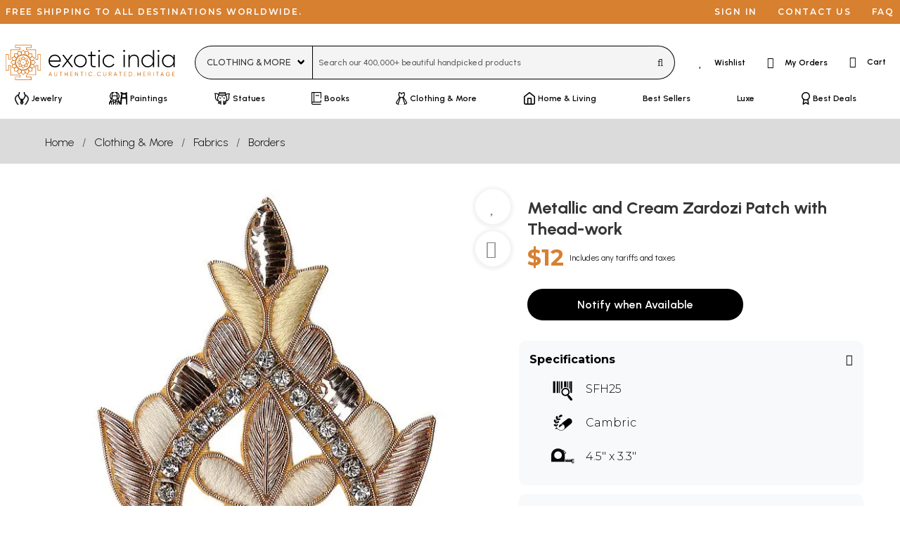

--- FILE ---
content_type: text/html; charset=UTF-8
request_url: https://www.exoticindia.com/product/textiles/metallic-and-cream-zardozi-patch-with-thead-work-sfh25/
body_size: 63028
content:
<!doctype html>
<html lang="en">
<head>
    <!-- desktop -->
    <script>
    if (window.screen.width < 1024 && 'desktop' != 'tablet' && 'desktop' != 'mobile') {
        if (window.location.search) {
            url_suffix = '&';
        }
        else {
            url_suffix = '?';
        }
        if (window.location.href.indexOf('devicetype=') != -1) {
            window.location.href = window.location.href.replace(/devicetype=[a-z]+\b/,'devicetype=mobile');
        }
        else {
            window.location.href = window.location.href + url_suffix + 'devicetype=mobile';
        }
    }
    if (window.screen.width >= 1024 && 'desktop' == 'mobile' && document.cookie.indexOf('devicetype=mobile') != -1) {
        document.cookie = 'devicetype=mobile;expires=Thu, 01 Jan 1970 00:00:01 GMT;path=/';
        window.location.href = window.location.href.replace(/devicetype=[a-z]+\b/,'');
    }
    original_width = window.screen.width;
    screen.orientation.addEventListener("change", () => {
        if ((original_width < 1024 && window.screen.width >= 1024 && 'desktop' == 'mobile') ||
            (original_width >= 1024 && window.screen.width < 1024 && 'desktop' != 'mobile' && 'desktop' != 'tablet')) {
            document.cookie = 'devicetype=mobile;expires=Thu, 01 Jan 1970 00:00:01 GMT;path=/';
            overlayDiv = document.getElementById("pageOverlay");
            if (typeof overlayDiv !== 'undefined' && overlayDiv !== null) {
                document.getElementById("pageOverlay").innerHTML='<div class="pleaseWait">Please Wait...</div>';
                document.getElementById("pageOverlay").style.display = "block";
            }
            window.location.href = window.location.href.replace(/devicetype=[a-z]+\b/,'');
        }
    });
    </script>
        <title>Metallic and Cream Zardozi Patch with Thead-work | Exotic India Art</title>

    <meta charset="utf-8">
    <meta name="viewport" content="width=device-width, initial-scale=1.0">
    <meta http-equiv="x-ua-compatible" content="ie=edge">
    <meta name="msapplication-TileColor" content="#000000">
    <meta name="theme-color" content="#000000">
    <meta name="apple-mobile-web-app-capable" content="yes">
    <meta name="apple-mobile-web-app-status-bar-style" content="#000000">
    <meta name="p:domain_verify" content="3b52c1356b0feeff2addbe0abcf6848e"/>
    <meta name="msapplication-config" content="browserconfig.xml" />

    <!-- For Android -->
    <link rel="alternate" href="android-app://com.exoticindia/https/www.exoticindia.com" />
    <link rel="alternate" href="android-app://com.exoticindia/https/www.exoticindiaart.com" />

    <!-- For iOS -->
    <meta property="al:ios:url" content="successglobal://exoticindia" />
    <meta property="al:ios:app_store_id" content="id1564726273" />
    <meta property="al:ios:app_name" content="Exotic India" />
    <meta property="al:web:should_fallback" content="false" />
        
    <meta name="description" content="Exquisite Zardozi Embellishment: A Touch of Timeless Elegance

Elevate your creations with this stunning Zardozi patch, a masterpiece of intricate craftsmanship. This embellishment showcases the rich ">
    <meta name="keywords" content=",embroidered,stone,patch,zardozi,floral,cream,ivory,">

            <meta property="og:type" content="website" />
        <meta property="og:title" content="Metallic and Cream Zardozi Patch with Thead-work | Exotic India Art" />
        <meta property="og:description" content="Exquisite Zardozi Embellishment: A Touch of Timeless Elegance

Elevate your creations with this stunning Zardozi patch, a masterpiece of intricate craftsmanship. This embellishment showcases the rich " />
        <meta property="og:url" content="https://www.exoticindiaart.com/product/textiles/metallic-and-cream-zardozi-patch-with-thead-work-sfh25/" />
        <meta property="og:image" content="https://www.exoticindiaart.com/images/products/original/religious/sfh25.webp" />
    <meta property="fb:app_id" content="795276728602458" />
    <meta name="twitter:card" content="summary_large_image" />
    <meta name="twitter:site" content="@exoticindiaart" />

    <link rel="canonical" href="https://www.exoticindiaart.com/product/textiles/metallic-and-cream-zardozi-patch-with-thead-work-sfh25/">

    <!--<link rel="manifest" href="/manifest.json">
    <link rel="Shortcut Icon" href="/favicon.ico"> -->        

    <link rel="manifest" href="/images/manifest.webmanifest">
    <link rel="icon" href="/images/logo-favicon.ico" sizes="32x32">
    <!--<link rel="icon" href="/images/logo-favicon.svg" type="image/svg+xml">-->
    <link rel="icon" href="data:image/svg+xml,%3Csvg version='1.1' id='Layer_1' xmlns='http://www.w3.org/2000/svg' x='0' y='0' viewBox='0 0 103.1 102.6' style='enable-background:new 0 0 103.1 102.6' xml:space='preserve'%3E%3Cstyle%3E.st0%7Bfill:%23d06706%7D%3Cpath class='st0' d='M72.7 98.9H30c-.5 0-.7-.3-.7-.7v-7.3c0-.5.3-.7.7-.7h12.4v-4.1h-25c-.5 0-.7-.3-.7-.7V60h-4.2v12.5c0 .5-.3.7-.7.7H4.4c-.5 0-.7-.3-.7-.7V29.8c0-.5.3-.7.7-.7h7.3c.5 0 .7.3.7.7v12.5h4.1V17.2c0-.5.3-.7.7-.7h25v-4.1H30c-.5 0-.7-.3-.7-.7V4.4c0-.5.3-.7.7-.7h42.7c.5 0 .7.3.7.7v7.3c0 .5-.3.7-.7.7H60.1v4.1h25.1c.5 0 .7.3.7.7v25.1H90V29.8c0-.5.3-.7.7-.7H98c.5 0 .7.3.7.7v42.7c0 .5-.3.7-.7.7h-7.3c-.5 0-.7-.3-.7-.7V60h-4v25.1c0 .5-.3.7-.7.7H60.1V90h12.5c.5 0 .7.3.7.7V98c0 .6-.3.9-.6.9zm-42.1-1.5h41.2v-6H59.5c-.5 0-.7-.3-.7-.7v-5.6c0-.5.3-.7.7-.7h25.1V59.3c0-.5.3-.7.7-.7h5.6c.5 0 .7.3.7.7v12.5h6V30.5h-6V43c0 .5-.3.7-.7.7h-5.6c-.5 0-.7-.3-.7-.7V17.9H59.5c-.5 0-.7-.3-.7-.7v-5.6c0-.5.3-.7.7-.7H72v-6H30.6v5.9h12.5c.5 0 .7.3.7.7v5.6c0 .5-.3.7-.7.7H18v25.1c0 .5-.3.7-.7.7h-5.6c-.5 0-.7-.3-.7-.7V30.5H5v41.2h6V59.3c0-.5.3-.7.7-.7h5.6c.5 0 .7.3.7.7v25.1h25.1c.5 0 .7.3.7.7v5.6c0 .5-.3.7-.7.7H30.6v6z'/%3E%3Cpath class='st0' d='M51.3 72c-11.5 0-20.8-9.3-20.8-20.8s9.3-20.8 20.8-20.8 20.8 9.3 20.8 20.8S62.8 72 51.3 72zm0-40.2C40.6 31.8 32 40.5 32 51.1s8.6 19.4 19.3 19.4 19.3-8.7 19.3-19.3-8.7-19.4-19.3-19.4z'/%3E%3Cpath class='st0' d='M55.2 31.8h-.1c-.5-.1-.7-.5-.6-.9l1.5-7.5-4.7-4.4-4.7 4.4 1.5 7.5c.1.5-.2.8-.6.9-.5.1-.8-.2-.9-.6l-1.5-7.8c0-.2 0-.5.2-.7l5.5-5.1c.2-.2.7-.2 1 0l5.5 5.1c.2.1.2.5.2.7L56 31.2c-.1.4-.4.6-.8.6z'/%3E%3Cpath class='st0' d='M52.3 31.9c-.3 0-.6-.2-.7-.5l-.5-1-.3 1c-.1.3-.6.6-.9.5-.3-.1-.6-.6-.5-.9l1.1-2.9c.1-.2.3-.5.7-.5.3 0 .6.2.7.5L53 31c.1.3 0 .8-.5.9h-.2zM39.9 34.9c-.2 0-.5-.1-.6-.3l-4.5-6.7c-.1-.2-.1-.5-.1-.7l3.1-6.8c.1-.3.6-.5.9-.3l7 2.6c.2.1.5.3.5.6l1.6 7.8c.1.5-.1.8-.6.9-.3.1-.8-.2-.9-.6L44.9 24l-6-2.2-2.6 5.9 4.1 6.3c.2.3.1.8-.2 1 0-.1-.1-.1-.3-.1z'/%3E%3Cpath class='st0' d='M42.6 33.9c-.5 0-.7-.3-.7-.7l-.1-3.1c0-.3.1-.6.5-.7s.6 0 .8.1l2.2 2.3c.2.3.2.8 0 1-.2.2-.8.2-1 0l-.9-.8v1.1c-.1.4-.4.8-.8.8zM34.3 40.5c-.1 0-.2 0-.5-.1l-6.7-4.5c-.2-.1-.3-.3-.3-.7l.2-7.5c0-.3.3-.7.7-.7l7.5-.2c.3 0 .5.1.7.3l4.5 6.7c.2.3.1.8-.2 1-.3.2-.8.1-1-.2L35 28.3l-6.4.2v6.3l6.3 4.2c.3.2.5.7.2 1-.3.4-.6.5-.8.5z'/%3E%3Cpath class='st0' d='M36.4 38.6c-.2 0-.6-.1-.7-.5l-1.3-2.9c-.1-.2-.1-.6.1-.8s.6-.2.8-.1l2.9 1.3c.3.1.6.6.3 1 0 .4-.5.6-.9.4l-1-.5.5 1c.1.3 0 .8-.3 1-.2.1-.3.1-.4.1zM31.2 47.9h-.1l-7.8-1.6c-.2 0-.5-.2-.6-.5l-2.6-7c-.1-.3 0-.8.3-.9l6.8-3.1c.2-.1.5-.1.7.1l6.7 4.5c.3.2.5.7.2 1-.2.3-.7.5-1 .2l-6.3-4.1-5.9 2.6 2.2 6 7.5 1.5c.3.1.7.5.6.9 0 .1-.3.4-.7.4z'/%3E%3Cpath class='st0' d='M32.4 45.3c-.2 0-.3-.1-.5-.2l-2.3-2.2c-.2-.2-.2-.6-.2-.8s.3-.5.7-.5l3.1.1c.5 0 .7.3.7.8s-.3.7-.7.7H32l.8.8c.3.2.3.7 0 1 0 .2-.2.2-.4.3zM23.4 57.4c-.2 0-.3-.1-.6-.2l-5.2-5.5c-.2-.2-.2-.7 0-1l5.1-5.5c.2-.2.5-.2.7-.2l7.8 1.5c.3.1.7.5.6.9-.1.5-.5.7-.9.6l-7.5-1.5-4.4 4.7 4.4 4.7 7.5-1.5c.3-.1.8.2.9.6.1.5-.2.8-.6.9l-7.8 1.5c.1 0 0 0 0 0z'/%3E%3Cpath class='st0' d='M31.3 53h-.2l-2.9-1.1c-.2-.1-.5-.3-.5-.7s.2-.6.5-.7l2.9-1.1c.3-.1.8 0 .9.5.1.5 0 .8-.5.9l-1 .5 1 .5c.3.1.6.6.5.9-.1.1-.4.3-.7.3zM27.5 67.6c-.1 0-.2 0-.3-.1l-6.8-3.1c-.3-.1-.5-.6-.3-.9l2.6-7c.1-.2.3-.5.6-.5l7.8-1.6c.3-.1.8.1.9.6.1.5-.2.8-.6.9L24 57.4l-2.2 6 5.9 2.6 6.3-4.1c.3-.2.8-.1 1 .2s.1.8-.2 1L28 67.5c-.1.1-.2.1-.5.1z'/%3E%3Cpath class='st0' d='M30.2 60.6c-.3 0-.6-.2-.7-.5-.1-.2 0-.6.2-.8l2.3-2.2c.3-.2.8-.2 1 0 .2.3.2.8 0 1l-.7.9h1.1c.5 0 .8.3.8.7 0 .5-.3.7-.7.8l-3.3.1zM35.5 75.5l-7.5-.2c-.3 0-.7-.3-.7-.7L27 67c0-.2.1-.5.3-.7l6.7-4.5c.3-.2.8-.1 1 .2s.1.8-.2 1l-6.3 4.2.2 6.4 6.4.2 4.2-6.3c.2-.3.7-.5 1-.2.3.2.5.7.2 1L36 75.2c-.1.2-.3.3-.5.3z'/%3E%3Cpath class='st0' d='M35.1 68.1c-.2 0-.3-.1-.6-.2-.2-.2-.2-.6-.1-.8l1.3-2.9c.1-.3.6-.6.9-.3.3.1.6.6.3 1l-.3 1 1-.5c.3-.1.8 0 .9.3s0 .8-.3 1L35.3 68c.1.1-.1.1-.2.1zM38.7 82.4c-.2 0-.6-.1-.7-.5l-3.1-6.8c-.1-.2-.1-.5.1-.7l4.4-6.7c.2-.3.7-.5 1-.2.3.2.5.7.2 1l-4.2 6.3 2.6 5.9 6-2.2 1.5-7.5c.1-.5.5-.7.9-.6.5.1.7.5.6.9L46.4 79c0 .2-.2.5-.5.6l-7 2.6c-.1.2-.2.2-.2.2z'/%3E%3Cpath class='st0' d='M42.5 73c-.1 0-.2 0-.2-.1-.2-.1-.5-.5-.5-.7l.1-3.1c0-.5.3-.7.7-.7.5 0 .7.3.7.8v1.1l.8-.8c.2-.3.8-.3 1 0 .3.2.3.7 0 1L43 72.8c-.1.1-.3.2-.5.2zM51.3 84.9c-.2 0-.3-.1-.5-.2l-5.5-5.1c-.2-.1-.2-.5-.2-.7l1.5-7.8c.1-.5.5-.7.9-.6.5.1.7.5.6.9L46.6 79l4.7 4.4L56 79l-1.5-7.5c-.1-.5.2-.8.6-.9.3-.1.8.2.9.6l1.5 7.8c0 .2 0 .5-.2.7l-5.5 5.1c-.1 0-.4.1-.5.1z'/%3E%3Cpath class='st0' d='M51.3 74.7c-.3 0-.6-.2-.7-.5l-1.1-2.9c-.1-.3 0-.8.5-.9.3-.1.8 0 .9.5l.5 1 .5-1c.1-.3.6-.6.9-.5s.6.6.5.9l-1.3 3c-.1.3-.5.4-.7.4zM63.9 82.4h-.2l-7-2.6c-.2-.1-.5-.3-.5-.6l-1.6-7.8c-.1-.5.1-.8.6-.9.5-.1.8.1.9.6l1.5 7.5 6 2.2 2.6-5.9-4.1-6.3c-.2-.3-.1-.8.2-1 .3-.2.8-.1 1 .2l4.5 6.7c.1.2.1.5.1.7l-3.4 6.9c-.1.1-.3.3-.6.3z'/%3E%3Cpath class='st0' d='M60 73c-.2 0-.3-.1-.6-.2l-2.2-2.3c-.2-.3-.2-.8 0-1 .2-.2.8-.2 1 0l.8.8v-1.1c0-.5.3-.7.7-.8.5 0 .7.3.8.7l.1 3.1c0 .3-.1.6-.5.7.2.1 0 .1-.1.1zM67.1 75.5c-.2 0-.5-.1-.6-.3L62 68.5c-.2-.3-.1-.8.2-1 .3-.2.8-.1 1 .2l4.2 6.3 6.4-.2.2-6.4-6-4.3c-.3-.2-.5-.7-.2-1 .2-.3.7-.5 1-.2l6.7 4.5c.2.1.3.3.3.7l-.2 7.5c0 .3-.3.7-.7.7l-7.8.2z'/%3E%3Cpath class='st0' d='M67.4 68.1c-.1 0-.2 0-.3-.1l-2.9-1.3c-.3-.1-.6-.6-.3-1 .1-.3.6-.6 1-.3l1 .5-.3-1c-.1-.3 0-.8.3-1 .3-.1.8 0 1 .3l1.3 2.9c.1.2.1.6-.1.8-.3 0-.5.2-.7.2zM75 67.6c-.1 0-.2 0-.5-.1L67.8 63c-.3-.2-.5-.7-.2-1 .2-.3.7-.5 1-.2l6.3 4.1 5.9-2.6-2.2-6-7.5-1.5c-.5-.1-.7-.5-.6-.9.1-.5.5-.7.9-.6l7.8 1.6c.2 0 .5.2.6.5l2.6 7c.1.3 0 .8-.3.9l-6.8 3.1c-.1.2-.2.2-.3.2z'/%3E%3Cpath class='st0' d='M72.4 60.6h-3.1c-.5 0-.7-.3-.7-.8s.3-.7.7-.7h1.1l-.8-.8c-.3-.2-.3-.7 0-1 .2-.3.7-.3 1 0l2.2 2.2c.2.2.2.6.1.8.1.2-.2.4-.5.3zM79.2 57.4h-.1l-7.8-1.5c-.5-.1-.7-.5-.6-.9.1-.5.5-.7.9-.6l7.5 1.5 4.4-4.7-4.4-4.7-7.5 1.5c-.3.1-.8-.2-.9-.6-.1-.5.2-.8.6-.9l7.8-1.5c.2 0 .5 0 .7.2l5.1 5.5c.2.2.2.7 0 1l-5.2 5.4c-.2.2-.3.3-.5.3z'/%3E%3Cpath class='st0' d='M71.3 53c-.3 0-.6-.2-.7-.5-.1-.3 0-.8.5-.9l1-.5-1-.5c-.3-.1-.6-.6-.5-.9.1-.3.6-.6.9-.5l2.9 1.1c.2.1.5.3.5.7s-.2.6-.5.7L71.5 53h-.2zM71.3 47.9c-.3 0-.7-.2-.7-.6-.1-.5.1-.8.6-.9l7.5-1.5 2.2-6-5.9-2.6-6.3 4.1c-.3.2-.8.1-1-.2s-.1-.8.2-1l6.7-4.5c.2-.1.5-.1.7-.1l6.8 3.1c.3.1.5.6.3.9l-2.6 7c-.1.2-.3.5-.6.5l-7.8 1.6c0 .2 0 .2-.1.2z'/%3E%3Cpath class='st0' d='M70.1 45.2c-.2 0-.3-.1-.6-.2-.2-.3-.2-.8 0-1l.8-.8h-1.1c-.3 0-.7-.3-.8-.7 0-.5.3-.7.7-.8l3.1-.1c.2 0 .6.1.7.5s0 .6-.1.8L70.5 45c0 .2-.1.2-.4.2zM68.3 40.5c-.2 0-.5-.1-.6-.3-.2-.3-.1-.8.2-1l6.3-4.2-.3-6.3-6.4-.2-4.2 6.3c-.2.3-.7.5-1 .2-.3-.2-.5-.7-.2-1l4.5-6.7c.1-.2.3-.3.7-.3l7.5.2c.3 0 .7.3.7.7l.2 7.5c0 .2-.1.5-.3.7l-6.7 4.5c-.2-.1-.3-.1-.4-.1z'/%3E%3Cpath class='st0' d='M66.1 38.6c-.1 0-.2 0-.3-.1-.3-.1-.6-.6-.3-1l.5-1-1 .5c-.3.1-.8 0-1-.3-.1-.3 0-.8.3-1l2.9-1.3c.2-.1.6-.1.8.1.2.2.2.6.1.8L66.7 38c0 .3-.2.6-.6.6zM62.6 34.9c-.1 0-.2 0-.5-.1-.3-.2-.5-.7-.2-1l4.1-6.3-2.6-5.9-6 2.2-1.5 7.5c-.1.5-.5.7-.9.6-.5-.1-.7-.5-.6-.9l1.6-7.8c0-.2.2-.5.5-.6l7.1-2.5c.3-.1.8 0 .9.3l3.1 6.8c.1.2.1.5-.1.7L63 34.4c0 .4-.2.5-.4.5z'/%3E%3Cpath class='st0' d='M59.9 33.9c-.5 0-.8-.3-.8-.8V32l-.8.8c-.2.3-.7.3-1 0s-.3-.7 0-1l2.2-2.2c.2-.2.6-.2.8-.1.2.1.5.5.5.7l-.1 3.1c0 .2-.3.6-.8.6zM51.3 67.6c-.2 0-.3-.1-.6-.2L46.4 63h-6.2c-.5 0-.7-.3-.7-.7v-6.2l-4.4-4.4c-.2-.2-.2-.8 0-1l4.4-4.4v-6.2c0-.5.3-.7.7-.7h6.2l4.4-4.4c.2-.2.8-.2 1 0l4.4 4.4h6.3c.5 0 .7.3.7.7v6.2l4.4 4.4c.2.2.2.8 0 1l-4.4 4.4v6.2c0 .5-.3.7-.7.7h-6.2l-4.4 4.4c-.2.2-.5.2-.6.2zM47.4 62l3.9 3.9 3.9-3.9.3-.3c.2-.1.5-.1.7 0h5.5v-5.4c-.1-.2-.1-.5-.1-.7 0-.2.2-.3.5-.5l3.9-3.9-3.9-3.9-.3-.3c-.1-.2-.1-.5 0-.7v-5.5h-5.4c-.2.1-.5.1-.7.1-.2 0-.3-.2-.5-.5l-3.9-3.9-3.9 3.9-.3.3c-.2.1-.5.1-.6 0H41v6.1c-.1.2-.2.3-.5.5l-3.9 3.9 3.9 3.9.3.3c.1.2.1.5 0 .7v5.5h5.5c.1-.1.3-.1.5 0 .3 0 .5.1.6.4zm3.9-1.6c-1.3 0-2.4-.2-3.6-.7-2.2-.9-4-2.8-4.9-4.9-.5-1.1-.7-2.3-.7-3.6s.2-2.4.7-3.6c.9-2.2 2.8-4 4.9-4.9 2.2-.9 4.8-.9 7 0s4 2.8 4.9 4.9c.5 1.1.7 2.3.7 3.6s-.2 2.4-.7 3.6c-.9 2.2-2.8 4-4.9 4.9-1 .4-2.1.7-3.4.7zm0-17c-1 0-2.1.2-3 .6-1.8.8-3.4 2.3-4.1 4.1-.3.9-.6 2-.6 3s.2 2.1.6 3c.8 1.8 2.3 3.4 4.1 4.1 1.8.8 4.1.8 5.9 0 1.8-.8 3.4-2.3 4.1-4.1.3-.9.6-2 .6-3s-.2-2.1-.6-3c-.8-1.8-2.3-3.4-4.1-4.1-.9-.4-1.9-.6-2.9-.6z'/%3E%3Cpath class='st0' d='M55.8 62.9c-.2 0-.6-.1-.7-.5l-1.3-3.2c-.1-.3 0-.8.5-.9.3-.1.8 0 .9.5l1.3 3.2c.1.3 0 .8-.5.9h-.2zM48 44.1c-.2 0-.6-.1-.7-.5L46 40.4c-.1-.3 0-.8.5-.9.3-.1.8 0 .9.5l1.3 3.2c.1.3 0 .8-.5.9H48zM46.7 62.9c-.1 0-.2 0-.2-.1-.3-.1-.6-.6-.5-.9l1.3-3.2c.1-.3.6-.6.9-.5.3.1.6.6.5.9l-1.3 3.3c-.1.4-.5.5-.7.5zM54.5 44.1c-.1 0-.2 0-.2-.1-.3-.1-.6-.6-.5-.9l1.3-3.2c.1-.3.6-.6.9-.5.3.1.6.6.5.9l-1.3 3.2c-.1.5-.4.6-.7.6zM40.3 56.5c-.2 0-.6-.1-.7-.5-.1-.3 0-.8.5-.9l3.2-1.3c.3-.1.8 0 .9.5.1.3 0 .8-.5.9l-3.2 1.3h-.2zM59.1 48.7c-.2 0-.6-.1-.7-.5-.1-.3 0-.8.5-.9l3.2-1.3c.3-.1.8 0 .9.5.1.3 0 .8-.5.9l-3.2 1.3h-.2zM43.5 48.7c-.1 0-.2 0-.2-.1l-3.2-1.3c-.3-.1-.6-.6-.5-.9.1-.3.6-.6.9-.5l3.2 1.3c.3.1.6.6.5.9-.2.3-.5.6-.7.6zM62.3 56.5c-.1 0-.2 0-.2-.1l-3.2-1.3c-.3-.1-.6-.6-.5-.9.1-.3.6-.6.9-.5l3.2 1.3c.3.1.6.6.5.9s-.4.6-.7.6zM51.3 52.4c-.7 0-1.3-.6-1.3-1.3s.6-1.3 1.3-1.3 1.3.6 1.3 1.3-.6 1.3-1.3 1.3zm0-1.4c-.1 0-.2.1-.2.2 0 .2.5.2.5 0-.2-.1-.2-.2-.3-.2z'/%3E%3C/svg%3E" type="image/svg+xml">
    <link rel="apple-touch-icon" href="/images/logo-favicon-180.png">

    <script>
        const shareData={
            title: 'Metallic and Cream Zardozi Patch with Thead-work | Exotic India Art',
            url: 'https://www.exoticindiaart.com/product/textiles/metallic-and-cream-zardozi-patch-with-thead-work-sfh25/'
        };
        window.dataLayer = window.dataLayer || [];
        window.dataLayer.push({
            'pixel_hide' : false,
            'region' : 'us',
            'groupname' : 'textiles',
            'itemcode' : 'SFH25',
            'campaign_tracker' : ''
        });
    </script>
        <script>
        window.fera = window.fera || [];
        window.fera.push('setShopper', {
            customer_id: "69775ddf1b0c29.30998102"
        });
    </script>
        <script>
        var thankyou_page=0;
    </script>
        <script>
        window.dataLayer = window.dataLayer || [];
        window.dataLayer.push({
            'event' : 'view_item',
            'currency' : 'USD',
            'value' : '12.00',
            'items' : [
                {
                'item_id' : 'SFH25',
                'item_name' : 'Metallic and Cream Zardozi Patch with Thead-work',
                'item_category' : 'textiles',
                'price' : '12.00'
                }
            ]
        });

        window.fera.push('setProduct', {
            id: "SFH25",
            name: "Metallic and Cream Zardozi Patch with Thead-work",
            url: "https://www.exoticindia.com/product/textiles/metallic-and-cream-zardozi-patch-with-thead-work-sfh25/",
            thumbnail_url: "https://www.exoticindia.com/images/products/original/religious/sfh25.webp"
        });
    </script>
            <link rel="stylesheet" href="https://cdn.exoticindia.com/css/bulma.min.css?0009">
<link rel="stylesheet" href="https://cdn.exoticindia.com/css/magiczoomplus.min.css">
<link rel="stylesheet" href="https://cdn.exoticindia.com/css/bulma-checkradio.min.css">
<link rel="stylesheet" href="https://cdn.exoticindia.com/css/product-details.min.css?032">
<link rel="stylesheet" href="https://cdn.exoticindia.com/css/fontawesome.min.css?018">
<link rel="stylesheet" href="https://cdn.exoticindia.com/css/light.min.css?018">
<link rel="stylesheet" href="https://cdn.exoticindia.com/css/brands.min.css?018">
<link rel="stylesheet" href="https://cdn.exoticindia.com/css/style.min.css?024">

        <style>
        ._urdoipdtc_ {
            display: none;
        }
        </style>
            <style>
        #whatsapp-chat-widget.lifted .wa-widget-send-button {
            margin-bottom: 80px !important;
        }
        @media(min-width: 1024px) {
            #whatsapp-chat-widget.lifted .wa-widget-send-button {
                margin-bottom: 110px !important;
            }
        }
    </style>
</head>
<body>
    <div id="pageOverlay" rel-region="us" rel-special=""></div>
        <div class="top-bar is-hidden-touch is-size-7 is-family-secondary">
        <ul class="left">
            <li>Free shipping to all destinations worldwide.</li>
        </ul>
        <ul>
                            <li><a href="/signin/?redirect_url=%2Fproduct%2Ftextiles%2Fmetallic-and-cream-zardozi-patch-with-thead-work-sfh25%2F" title="Sign in">Sign in</a></li>
            
            <li><a href="/contact-us/" title="Contact us">Contact us</a></li>
            <li><a href="/faq/" title="FAQ">FAQ</a></li>
        </ul>
    </div>
    <nav class="navbar is-hidden-touch has-text-weight-semibold" id="desktopSearchBar">    
        <div class="navbar-menu is-justify-content-space-between">
            <div class="navbar-brand">
		        <a class="navbar-item brand py-0" href="/">
                    <svg version="1.1" id="Layer_1" xmlns="http://www.w3.org/2000/svg" x="0" y="0" width="270" height="56" viewBox="10 10 398 83" xml:space="preserve"><style>.st0{fill:#d06706}</style><path d="M139.7 48c0 .5-.1.9-.1 1.4h-25.8c.7 6.5 5.6 10.7 12.1 10.7 4.7 0 8.2-2.2 9.9-5.2l2.5 1.5c-2.3 3.9-6.8 6.5-12.4 6.5-8.8 0-15-6.3-15-15s6.1-15 14.8-15 14 7.2 14 15.1zm-25.9-1.5h22.9c-.6-7-5.5-10.9-11.1-10.9-6.4 0-11.2 4.5-11.8 10.9zM164.9 62.2l-9.6-12.5-9.6 12.5h-3.5l11.4-14.8-10.7-14h3.5l9 11.7 9-11.7h3.4l-10.7 13.9 11.4 14.8h-3.6v.1zM170.5 47.9c0-8.5 6.7-15 15-15s14.9 6.5 14.9 15-6.7 15-14.9 15-15-6.5-15-15zm27 0c0-6.8-5.2-12.2-12-12.2s-12.1 5.4-12.1 12.2 5.3 12.2 12.1 12.2 12-5.4 12-12.2zM212.8 36.3V55c0 5.1 2.7 5.2 8.5 4.6v2.6c-7.5 1.1-11.4-.7-11.4-7.2V36.3h-6.3v-2.8h6.3v-7.2l2.9-.9v8h8.5v2.8l-8.5.1zM227.3 24.2c0-1.2 1-2.2 2.3-2.2s2.3 1 2.3 2.2-1 2.3-2.3 2.3-2.3-1-2.3-2.3zm.8 9.3h2.9v28.7h-2.9V33.5zM237.8 47.9c0-8.5 6.4-15 15-15 5.6 0 10.4 2.9 12.4 7.4l-2.3 1.4c-1.6-3.6-5.5-6-10.1-6-6.9 0-12.1 5.4-12.1 12.2s5.2 12.2 12.1 12.2c4.6 0 8.4-2.4 10.3-6l2.4 1.4c-2.3 4.4-7.1 7.3-12.7 7.3-8.6.1-15-6.4-15-14.9zM286.1 24.2c0-1.2 1-2.2 2.3-2.2s2.3 1 2.3 2.2-1 2.3-2.3 2.3-2.3-1-2.3-2.3zm.9 9.3h2.9v28.7H287V33.5zM322.8 44.3v17.9h-2.9V44.3c0-5.3-3-8.7-8.4-8.7s-10 3.7-10 11.4v15.2h-2.9V33.5h2.9V39c2.2-4.2 5.8-6.1 10.2-6.1 6.8 0 11.1 4.5 11.1 11.4zM358.8 22v40.2H356v-6.7c-2.3 4.4-6.7 7.3-12.3 7.3-8.2 0-14.8-6.5-14.8-15s6.6-15 14.8-15c5.5 0 9.9 2.9 12.3 7.3V22h2.8zM356 47.9c0-6.8-5.3-12.2-12.1-12.2s-12.1 5.4-12.1 12.2 5.3 12.2 12.1 12.2S356 54.7 356 47.9zM366.7 24.2c0-1.2 1-2.2 2.3-2.2s2.3 1 2.3 2.2-1 2.3-2.3 2.3-2.3-1-2.3-2.3zm.9 9.3h2.9v28.7h-2.9V33.5zM407.2 33.5v28.7h-2.9v-6.5c-2.4 4.3-6.8 7.1-12.3 7.1-8.1 0-14.8-6.5-14.8-15s6.7-15 14.8-15c5.5 0 9.9 2.8 12.3 7.1v-6.5l2.9.1zm-2.9 14.4c0-6.8-5.2-12.2-12-12.2s-12.1 5.4-12.1 12.2 5.3 12.2 12.1 12.2 12-5.4 12-12.2z"/><g><path class="st0" d="m118.2 83.4-.9-2.3h-4.5l-.9 2.3h-1l3.6-9.5h1l3.6 9.5h-.9zm-5.1-3.3h3.8L115 75l-1.9 5.1zM130.1 82.6c-.6.6-1.5.9-2.5.9-1.1 0-1.9-.3-2.6-.9-.6-.6-1-1.4-1-2.5v-6.3h.9v6.3c0 .8.2 1.4.7 1.8s1.1.7 1.9.7c.8 0 1.4-.2 1.9-.7.4-.4.7-1 .7-1.8v-6.3h.9v6.3c.1 1.1-.2 1.9-.9 2.5zM143.2 73.9v.9h-2.9v8.6h-.9v-8.6h-2.9v-.9h6.7zM154.7 73.9h.9v9.5h-.9V79h-5.2v4.4h-.9v-9.5h.9V78h5.2v-4.1zM162.8 82.5h4.6v.9h-5.6v-9.5h5.5v.9h-4.5v3.4h4.2v.8h-4.2v3.5zM179.3 73.9h1v9.5h-.8l-5.3-7.7v7.7h-1v-9.5h.8l5.3 7.7v-7.7zM192.4 73.9v.9h-2.9v8.6h-1v-8.6h-2.9v-.9h6.8zM197.8 73.9h1v9.5h-1v-9.5zM209.5 83.5c-1.4 0-2.6-.5-3.6-1.4s-1.4-2.1-1.4-3.5.5-2.5 1.4-3.5c.9-.9 2.1-1.4 3.6-1.4.9 0 1.7.2 2.4.6s1.3 1 1.7 1.7l-.8.5c-.3-.6-.7-1-1.3-1.4-.6-.3-1.2-.5-1.9-.5-1.2 0-2.1.4-2.9 1.1s-1.1 1.7-1.1 2.8.4 2.1 1.1 2.8 1.7 1.1 2.9 1.1c.7 0 1.4-.2 1.9-.5.6-.3 1-.8 1.3-1.4l.8.5c-.4.7-1 1.3-1.7 1.7-.7.6-1.5.8-2.4.8zM219.8 83.3c-.1.1-.3.2-.5.2s-.4-.1-.5-.2-.2-.3-.2-.5.1-.4.2-.5.3-.2.5-.2.4.1.5.2.2.3.2.5 0 .3-.2.5zM229.8 83.5c-1.4 0-2.6-.5-3.6-1.4s-1.4-2.1-1.4-3.5.5-2.5 1.4-3.5c.9-.9 2.1-1.4 3.6-1.4.9 0 1.7.2 2.4.6s1.3 1 1.7 1.7l-.8.5c-.3-.6-.7-1-1.3-1.4-.6-.3-1.2-.5-1.9-.5-1.2 0-2.1.4-2.9 1.1s-1.1 1.7-1.1 2.8.4 2.1 1.1 2.8 1.7 1.1 2.9 1.1c.7 0 1.4-.2 1.9-.5.6-.3 1-.8 1.3-1.4l.8.5c-.4.7-1 1.3-1.7 1.7-.8.6-1.6.8-2.4.8zM245.4 82.6c-.6.6-1.5.9-2.5.9s-1.9-.3-2.5-.9c-.6-.6-1-1.4-1-2.5v-6.3h1v6.3c0 .8.2 1.4.7 1.8.5.4 1.1.7 1.9.7s1.5-.2 1.9-.7c.5-.4.7-1 .7-1.8v-6.3h1v6.3c-.2 1.1-.5 1.9-1.2 2.5zM258.3 83.4l-2.2-3.8h-2.7v3.8h-1v-9.5h3.8c.8 0 1.5.3 2 .8.6.6.8 1.2.8 2 0 .6-.2 1.2-.6 1.7-.4.5-.9.8-1.5 1l2.3 3.9-.9.1zm-4.8-8.6v3.9h2.9c.5 0 1-.2 1.3-.6s.6-.8.6-1.4-.2-1-.6-1.4-.8-.6-1.3-.6l-2.9.1zM271.2 83.4l-.9-2.3h-4.5l-.9 2.3h-1l3.6-9.5h1l3.6 9.5h-.9zm-5.1-3.3h3.8L268 75l-1.9 5.1zM282.8 73.9v.9h-2.9v8.6h-1v-8.6H276v-.9h6.8zM289.1 82.5h4.6v.9h-5.6v-9.5h5.5v.9h-4.5v3.4h4.2v.8h-4.2v3.5zM303.1 73.9c1.3 0 2.4.5 3.2 1.4s1.3 2 1.3 3.4-.4 2.4-1.3 3.4c-.9.9-1.9 1.4-3.2 1.4h-3.7V74h3.7zm0 8.6c1 0 1.9-.4 2.6-1.1s1-1.6 1-2.7-.3-2-1-2.7-1.5-1.1-2.6-1.1h-2.7v7.7l2.7-.1zM313.6 83.3c-.1.1-.3.2-.5.2s-.4-.1-.5-.2-.2-.3-.2-.5.1-.4.2-.5.3-.2.5-.2.4.1.5.2.2.3.2.5 0 .3-.2.5zM325.9 73.9h1v9.5h-1V79h-5.2v4.4h-1v-9.5h1V78h5.2v-4.1zM334.1 82.5h4.6v.9h-5.6v-9.5h5.5v.9h-4.5v3.4h4.2v.8h-4.2v3.5zM350.2 83.4l-2.2-3.8h-2.7v3.8h-1v-9.5h3.8c.8 0 1.5.3 2 .8.6.6.8 1.2.8 2 0 .6-.2 1.2-.6 1.7-.4.5-.9.8-1.5 1l2.3 3.9-.9.1zm-4.9-8.6v3.9h2.9c.5 0 1-.2 1.3-.6s.6-.8.6-1.4-.2-1-.6-1.4-.8-.6-1.3-.6l-2.9.1zM356.7 73.9h1v9.5h-1v-9.5zM369.9 73.9v.9H367v8.6h-1v-8.6h-2.9v-.9h6.8zM380.9 83.4l-.9-2.3h-4.5l-.9 2.3h-1l3.6-9.5h1l3.6 9.5h-.9zm-5-3.3h3.8l-1.9-5.1-1.9 5.1zM396 78.9v.5c0 1.2-.4 2.2-1.3 3s-2 1.2-3.4 1.2-2.6-.5-3.6-1.4-1.4-2.1-1.4-3.5.5-2.5 1.4-3.5c.9-.9 2.1-1.4 3.6-1.4.9 0 1.7.2 2.4.6s1.3 1 1.7 1.7l-.8.5c-.3-.6-.7-1-1.3-1.4-.6-.3-1.2-.5-1.9-.5-1.2 0-2.1.4-2.9 1.1-.8.8-1.1 1.7-1.1 2.8s.4 2.1 1.1 2.8c.8.8 1.7 1.1 2.9 1.1 1.1 0 1.9-.3 2.6-.8.6-.5 1-1.2 1.1-2.1h-3.8v-.9l4.7.2zM402.6 82.5h4.6v.9h-5.6v-9.5h5.5v.9h-4.5v3.4h4.2v.8h-4.2v3.5z"/></g><g><path class="st0" d="M69.9 92.8H32.7c-.4 0-.6-.3-.6-.6v-6.4c0-.4.3-.6.6-.6h10.8v-3.6H21.7c-.4 0-.6-.3-.6-.6V58.9h-3.7v10.9c0 .4-.3.6-.6.6h-6.4c-.4 0-.6-.3-.6-.6V32.6c0-.4.3-.6.6-.6h6.4c.4 0 .6.3.6.6v10.9H21V21.6c0-.4.3-.6.6-.6h21.8v-3.6H32.7c-.4 0-.6-.3-.6-.6v-6.4c0-.4.3-.6.6-.6h37.2c.4 0 .6.3.6.6v6.4c0 .4-.3.6-.6.6H59V21h21.9c.4 0 .6.3.6.6v21.9h3.6V32.6c0-.4.3-.6.6-.6h6.4c.4 0 .6.3.6.6v37.2c0 .4-.3.6-.6.6h-6.4c-.4 0-.6-.3-.6-.6V58.9h-3.6v21.9c0 .4-.3.6-.6.6H59V85h10.9c.4 0 .6.3.6.6V92c0 .5-.3.8-.6.8zm-36.6-1.3h35.9v-5.2H58.4c-.4 0-.6-.3-.6-.6v-4.9c0-.4.3-.6.6-.6h21.9V58.3c0-.4.3-.6.6-.6h4.9c.4 0 .6.3.6.6v10.9h5.2v-36h-5.2v10.9c0 .4-.3.6-.6.6h-4.9c-.4 0-.6-.3-.6-.6V22.2H58.4c-.4 0-.6-.3-.6-.6v-4.9c0-.4.3-.6.6-.6h10.9v-5.2h-36V16h10.9c.4 0 .6.3.6.6v4.9c0 .4-.3.6-.6.6H22.3V44c0 .4-.3.6-.6.6h-4.9c-.4 0-.6-.3-.6-.6V33.2H11v35.9h5.2V58.3c0-.4.3-.6.6-.6h4.9c.4 0 .6.3.6.6v21.9h21.9c.4 0 .6.3.6.6v4.9c0 .4-.3.6-.6.6H33.3v5.2z"/><path class="st0" d="M51.3 69.3c-10 0-18.1-8.1-18.1-18.1s8.1-18.1 18.1-18.1 18.1 8.1 18.1 18.1-8.1 18.1-18.1 18.1zm0-35c-9.3 0-16.8 7.6-16.8 16.8S42 68 51.3 68s16.8-7.6 16.8-16.8-7.6-16.9-16.8-16.9z"/><path class="st0" d="M54.7 34.3h-.1c-.4-.1-.6-.4-.5-.8l1.3-6.5-4.1-3.8-4.1 3.8 1.3 6.5c.1.4-.2.7-.5.8-.4.1-.7-.2-.8-.5L45.9 27c0-.2 0-.4.2-.6l4.8-4.4c.2-.2.6-.2.9 0l4.8 4.4c.2.1.2.4.2.6l-1.3 6.8c-.2.3-.5.5-.8.5z"/><path class="st0" d="M52.2 34.4c-.3 0-.5-.2-.6-.4l-.4-.9-.3.9c-.1.3-.5.5-.8.4-.3-.1-.5-.5-.4-.8l1-2.5c.1-.2.3-.4.6-.4s.5.2.6.4l1 2.5c.1.3 0 .7-.4.8h-.3zM41.4 37c-.2 0-.4-.1-.5-.3L37 30.9c-.1-.2-.1-.4-.1-.6l2.7-5.9c.1-.3.5-.4.8-.3l6.1 2.3c.2.1.4.3.4.5l1.4 6.8c.1.4-.1.7-.5.8-.3.1-.7-.2-.8-.5l-1.3-6.5-5.2-1.9-2.3 5.1 3.6 5.5c.2.3.1.7-.2.9 0-.1-.1-.1-.2-.1z"/><path class="st0" d="M43.7 36.1c-.4 0-.6-.3-.6-.6l-.1-2.7c0-.3.1-.5.4-.6s.5 0 .7.1l1.9 2c.2.3.2.7 0 .9s-.7.2-.9 0l-.7-.7v1c-.1.3-.3.6-.7.6zM36.5 41.9c-.1 0-.2 0-.4-.1l-5.8-3.9c-.2-.1-.3-.3-.3-.6l.2-6.5c0-.3.3-.6.6-.6l6.5-.2c.3 0 .4.1.6.3l3.9 5.8c.2.3.1.7-.2.9-.3.2-.7.1-.9-.2L37 31.3l-5.6.2V37l5.5 3.7c.3.2.4.6.2.9-.2.2-.4.3-.6.3z"/><path class="st0" d="M38.3 40.2c-.2 0-.5-.1-.6-.4l-1.1-2.5c-.1-.2-.1-.5.1-.7.2-.2.5-.2.7-.1l2.5 1.1c.3.1.5.5.3.9-.1.3-.5.5-.8.3l-.9-.4.4.9c.1.3 0 .7-.3.9h-.3zM33.8 48.3h-.1l-6.8-1.4c-.2 0-.4-.2-.5-.4l-2.3-6.1c-.1-.3 0-.7.3-.8l5.9-2.7c.2-.1.4-.1.6.1l5.8 3.9c.3.2.4.6.2.9-.2.3-.6.4-.9.2l-5.5-3.6-5.1 2.3 1.9 5.2 6.5 1.3c.3.1.6.4.5.8.1.1-.2.3-.5.3z"/><path class="st0" d="M34.8 46.1c-.2 0-.3-.1-.4-.2l-2-1.9c-.2-.2-.2-.5-.2-.7s.3-.4.6-.4l2.7.1c.4 0 .6.3.6.7s-.3.6-.6.6h-1l.7.7c.3.2.3.6 0 .9 0 .1-.2.1-.4.2zM27 56.6c-.2 0-.3-.1-.5-.2L22 51.6c-.2-.2-.2-.6 0-.9l4.4-4.8c.2-.2.4-.2.6-.2l6.8 1.3c.3.1.6.4.5.8-.1.4-.4.6-.8.5L27 47l-3.8 4.1 3.8 4.1 6.5-1.3c.3-.1.7.2.8.5.1.4-.2.7-.5.8L27 56.5c.1.1 0 .1 0 .1z"/><path class="st0" d="M33.9 52.8h-.2l-2.5-1c-.2-.1-.4-.3-.4-.6s.2-.5.4-.6l2.5-1c.3-.1.7 0 .8.4s0 .7-.4.8l-.9.4.9.4c.3.1.5.5.4.8-.1.2-.4.4-.6.4zM30.6 65.5c-.1 0-.2 0-.3-.1l-5.9-2.7c-.3-.1-.4-.5-.3-.8l2.3-6.1c.1-.2.3-.4.5-.4l6.8-1.4c.3-.1.7.1.8.5s-.2.7-.5.8l-6.5 1.3-1.9 5.2 5.1 2.3 5.5-3.6c.3-.2.7-.1.9.2.2.3.1.7-.2.9L31 65.4c-.1.1-.2.1-.4.1z"/><path class="st0" d="M32.9 59.4c-.3 0-.5-.2-.6-.4-.1-.2 0-.5.2-.7l2-1.9c.3-.2.7-.2.9 0 .2.3.2.7 0 .9l-.7.7h1c.4 0 .7.3.7.6 0 .4-.3.6-.6.7l-2.9.1zM37.5 72.4l-6.5-.2c-.3 0-.6-.3-.6-.6l-.3-6.6c0-.2.1-.4.3-.6l5.8-3.9c.3-.2.7-.1.9.2.2.3.1.7-.2.9l-5.5 3.7.2 5.6 5.6.2 3.7-5.5c.2-.3.6-.4.9-.2.3.2.4.6.2.9l-4 5.8c-.1.2-.3.3-.5.3z"/><path class="st0" d="M37.2 65.9c-.2 0-.3-.1-.5-.2-.2-.2-.2-.5-.1-.7l1.1-2.5c.1-.3.5-.5.8-.3.3.1.5.5.3.9l-.3.9.9-.4c.3-.1.7 0 .8.3.1.3 0 .7-.3.9l-2.5 1.1h-.2zM40.3 78.4c-.2 0-.5-.1-.6-.4L37 72.1c-.1-.2-.1-.4.1-.6l3.8-5.8c.2-.3.6-.4.9-.2.3.2.4.6.2.9l-3.7 5.5 2.3 5.1 5.2-1.9 1.3-6.5c.1-.4.4-.6.8-.5.4.1.6.4.5.8L47 75.6c0 .2-.2.4-.4.5l-6.1 2.3h-.2z"/><path class="st0" d="M43.6 70.2c-.1 0-.2 0-.2-.1-.2-.1-.4-.4-.4-.6l.1-2.7c0-.4.3-.6.6-.6.4 0 .6.3.6.7v1l.7-.7c.2-.3.7-.3.9 0 .3.2.3.6 0 .9L44.1 70c-.1.1-.3.2-.5.2z"/><g><path class="st0" d="M51.3 80.6c-.2 0-.3-.1-.4-.2L46.1 76c-.2-.1-.2-.4-.2-.6l1.3-6.8c.1-.4.4-.6.8-.5.4.1.6.4.5.8l-1.3 6.5 4.1 3.8 4.1-3.8-1.3-6.5c-.1-.4.2-.7.5-.8.3-.1.7.2.8.5l1.3 6.8c0 .2 0 .4-.2.6l-4.8 4.4c-.1.1-.3.2-.4.2z"/><path class="st0" d="M51.3 71.7c-.3 0-.5-.2-.6-.4l-1-2.5c-.1-.3 0-.7.4-.8.3-.1.7 0 .8.4l.4.9.4-.9c.1-.3.5-.5.8-.4s.5.5.4.8l-1 2.5c-.1.3-.4.4-.6.4z"/></g><g><path class="st0" d="M62.3 78.4h-.2L56 76.1c-.2-.1-.4-.3-.4-.5l-1.4-6.8c-.1-.4.1-.7.5-.8.4-.1.7.1.8.5l1.3 6.5 5.2 1.9 2.3-5.1-3.6-5.5c-.2-.3-.1-.7.2-.9.3-.2.7-.1.9.2l3.9 5.8c.1.2.1.4.1.6l-3 6c-.1.2-.3.4-.5.4z"/><path class="st0" d="M58.9 70.2c-.2 0-.3-.1-.5-.2l-1.9-2c-.2-.3-.2-.7 0-.9s.7-.2.9 0l.7.7v-1c0-.4.3-.6.6-.7.4 0 .6.3.7.6l.1 2.7c0 .3-.1.5-.4.6 0 .2-.1.2-.2.2z"/></g><g><path class="st0" d="M65.1 72.4c-.2 0-.4-.1-.5-.3l-3.9-5.8c-.2-.3-.1-.7.2-.9.3-.2.7-.1.9.2l3.7 5.5 5.6-.2.2-5.6-5.5-3.7c-.3-.2-.4-.6-.2-.9.2-.3.6-.4.9-.2l5.8 3.9c.2.1.3.3.3.6l-.2 6.5c0 .3-.3.6-.6.6l-6.7.3z"/><path class="st0" d="M65.3 65.9c-.1 0-.2 0-.3-.1l-2.5-1.1c-.3-.1-.5-.5-.3-.9.1-.3.5-.5.9-.3l.9.4-.3-.9c-.1-.3 0-.7.3-.9.3-.1.7 0 .9.3l1.1 2.5c.1.2.1.5-.1.7-.2.2-.4.3-.6.3z"/></g><g><path class="st0" d="M71.9 65.5c-.1 0-.2 0-.4-.1l-5.8-3.9c-.3-.2-.4-.6-.2-.9.2-.3.6-.4.9-.2l5.5 3.6 5.1-2.3-1.9-5.2-6.5-1.3c-.4-.1-.6-.4-.5-.8.1-.4.4-.6.8-.5l6.8 1.4c.2 0 .4.2.5.4l2.3 6.1c.1.3 0 .7-.3.8l-5.9 2.7c-.2.2-.3.2-.4.2z"/><path class="st0" d="M69.7 59.4H67c-.4 0-.6-.3-.6-.7s.3-.6.6-.6h1l-.7-.7c-.3-.2-.3-.6 0-.9.2-.3.6-.3.9 0l1.9 1.9c.2.2.2.5.1.7 0 .2-.3.4-.5.3z"/></g><g><path class="st0" d="M75.6 56.6h-.1l-6.8-1.3c-.4-.1-.6-.4-.5-.8.1-.4.4-.6.8-.5l6.5 1.3 3.8-4.1-3.8-4.1-6.5 1.3c-.3.1-.7-.2-.8-.5-.1-.4.2-.7.5-.8l6.8-1.3c.2 0 .4 0 .6.2l4.4 4.8c.2.2.2.6 0 .9L76 56.4c-.1.1-.2.2-.4.2z"/><path class="st0" d="M68.7 52.8c-.3 0-.5-.2-.6-.4-.1-.3 0-.7.4-.8l.9-.4-.9-.4c-.3-.1-.5-.5-.4-.8s.5-.5.8-.4l2.5 1c.2.1.4.3.4.6s-.2.5-.4.6l-2.5 1h-.2z"/></g><g><path class="st0" d="M68.7 48.3c-.3 0-.6-.2-.6-.5-.1-.4.1-.7.5-.8l6.5-1.3 1.9-5.2-5.1-2.3-5.5 3.6c-.3.2-.7.1-.9-.2-.2-.3-.1-.7.2-.9l5.8-3.9c.2-.1.4-.1.6-.1l5.9 2.7c.3.1.4.5.3.8L76 46.3c-.1.2-.3.4-.5.4l-6.8 1.4c.1.2.1.2 0 .2z"/><path class="st0" d="M67.7 46c-.2 0-.3-.1-.5-.2-.2-.3-.2-.7 0-.9l.7-.7h-1c-.3 0-.6-.3-.7-.6 0-.4.3-.6.6-.7l2.7-.1c.2 0 .5.1.6.4s0 .5-.1.7l-2 1.9c0 .2-.1.2-.3.2z"/></g><g><path class="st0" d="M66.1 41.9c-.2 0-.4-.1-.5-.3-.2-.3-.1-.7.2-.9l5.5-3.7-.3-5.5-5.6-.2-3.7 5.5c-.2.3-.6.4-.9.2-.3-.2-.4-.6-.2-.9l3.9-5.8c.1-.2.3-.3.6-.3l6.5.2c.3 0 .6.3.6.6l.2 6.5c0 .2-.1.4-.3.6l-5.8 3.9c0 .1-.1.1-.2.1z"/><path class="st0" d="M64.2 40.2c-.1 0-.2 0-.3-.1-.3-.1-.5-.5-.3-.9l.4-.9-.9.4c-.3.1-.7 0-.9-.3-.1-.3 0-.7.3-.9l2.5-1.1c.2-.1.5-.1.7.1.2.2.2.5.1.7l-1.1 2.5c0 .3-.2.5-.5.5z"/></g><g><path class="st0" d="M61.1 37c-.1 0-.2 0-.4-.1-.3-.2-.4-.6-.2-.9l3.6-5.5-2.3-5.1-5.2 1.9-1.3 6.5c-.1.4-.4.6-.8.5-.4-.1-.6-.4-.5-.8l1.4-6.8c0-.2.2-.4.4-.5L62 24c.3-.1.7 0 .8.3l2.7 5.9c.1.2.1.4-.1.6l-3.9 5.8c0 .3-.2.4-.4.4z"/><path class="st0" d="M58.8 36.1c-.4 0-.7-.3-.7-.7v-1l-.7.7c-.2.3-.6.3-.9 0s-.3-.6 0-.9l1.9-1.9c.2-.2.5-.2.7-.1s.4.4.4.6l-.1 2.7c.1.3-.2.6-.6.6z"/></g><g><path class="st0" d="M51.3 65.5c-.2 0-.3-.1-.5-.2L47 61.5h-5.4c-.4 0-.6-.3-.6-.6v-5.4l-3.8-3.8c-.2-.2-.2-.7 0-.9L41 47v-5.4c0-.4.3-.6.6-.6H47l3.8-3.8c.2-.2.7-.2.9 0l3.8 3.8H61c.4 0 .6.3.6.6V47l3.8 3.8c.2.2.2.7 0 .9l-3.8 3.8v5.4c0 .4-.3.6-.6.6h-5.4l-3.8 3.8c-.2.2-.4.2-.5.2zm-3.4-4.9 3.4 3.4 3.4-3.4.3-.3c.2-.1.4-.1.6 0h4.8v-4.7c-.1-.2-.1-.4-.1-.6s.2-.3.4-.4l3.4-3.4-3.4-3.4-.3-.3c-.1-.2-.1-.4 0-.6v-4.8h-4.7c-.2.1-.4.1-.6.1s-.3-.2-.4-.4l-3.4-3.4-3.4 3.4-.3.3c-.2.1-.4.1-.5 0h-4.8V47.4c-.1.2-.2.3-.4.4l-3.4 3.4 3.4 3.4.3.3c.1.2.1.4 0 .6v4.8H47c.1-.1.3-.1.4 0 .2 0 .4.1.5.3zm3.4-1.4c-1.1 0-2.1-.2-3.1-.6-1.9-.8-3.5-2.4-4.3-4.3-.4-1-.6-2-.6-3.1s.2-2.1.6-3.1c.8-1.9 2.4-3.5 4.3-4.3 1.9-.8 4.2-.8 6.1 0 1.9.8 3.5 2.4 4.3 4.3.4 1 .6 2 .6 3.1s-.2 2.1-.6 3.1c-.8 1.9-2.4 3.5-4.3 4.3-.9.4-1.9.6-3 .6zm0-14.8c-.9 0-1.8.2-2.6.5-1.6.7-3 2-3.6 3.6-.3.8-.5 1.7-.5 2.6s.2 1.8.5 2.6c.7 1.6 2 3 3.6 3.6 1.6.7 3.6.7 5.1 0 1.6-.7 3-2 3.6-3.6.3-.8.5-1.7.5-2.6s-.2-1.8-.5-2.6c-.7-1.6-2-3-3.6-3.6-.8-.3-1.6-.5-2.5-.5z"/><path class="st0" d="M55.2 61.4c-.2 0-.5-.1-.6-.4l-1.1-2.8c-.1-.3 0-.7.4-.8.3-.1.7 0 .8.4l1.1 2.8c.1.3 0 .7-.4.8h-.2zM48.4 45c-.2 0-.5-.1-.6-.4l-1.1-2.8c-.1-.3 0-.7.4-.8.3-.1.7 0 .8.4l1.1 2.8c.1.3 0 .7-.4.8h-.2zM47.3 61.4c-.1 0-.2 0-.2-.1-.3-.1-.5-.5-.4-.8l1.1-2.8c.1-.3.5-.5.8-.4.3.1.5.5.4.8L47.9 61c-.1.3-.4.4-.6.4zM54.1 45c-.1 0-.2 0-.2-.1-.3-.1-.5-.5-.4-.8l1.1-2.8c.1-.3.5-.5.8-.4.3.1.5.5.4.8l-1.1 2.8c-.1.4-.4.5-.6.5zM41.7 55.8c-.2 0-.5-.1-.6-.4-.1-.3 0-.7.4-.8l2.8-1.1c.3-.1.7 0 .8.4.1.3 0 .7-.4.8l-2.8 1.1h-.2zM58.1 49c-.2 0-.5-.1-.6-.4-.1-.3 0-.7.4-.8l2.8-1.1c.3-.1.7 0 .8.4.1.3 0 .7-.4.8L58.3 49h-.2zM44.5 49c-.1 0-.2 0-.2-.1l-2.8-1.1c-.3-.1-.5-.5-.4-.8.1-.3.5-.5.8-.4l2.8 1.1c.3.1.5.5.4.8-.2.3-.4.5-.6.5zM60.9 55.8c-.1 0-.2 0-.2-.1l-2.8-1.1c-.3-.1-.5-.5-.4-.8.1-.3.5-.5.8-.4l2.8 1.1c.3.1.5.5.4.8-.1.3-.4.5-.6.5z"/></g><path class="st0" d="M51.3 52.3c-.6 0-1.1-.5-1.1-1.1s.5-1.1 1.1-1.1 1.1.5 1.1 1.1-.5 1.1-1.1 1.1zm0-1.3c-.1 0-.2.1-.2.2 0 .2.4.2.4 0-.1-.1-.1-.2-.2-.2z"/></g></svg>                		        </a>
		    </div>
                
            <div class="navbar-start is-flex-grow-1">
                <form action="/find" method="GET" class="navbar-item py-0 is-flex-grow-1">
                    <div class="field has-addons is-flex-grow-1">
                        <div class="control">
                            <div class="select roundborder">
                                <select name="groups" class="is-family-secondary is-uppercase"onChange="searchSelectWidth()">
	<option value="">All</option>	<option value="sculptures">Statues</option>	<option value="book">Books</option>	<option value="jewelry">Jewelry</option>	<option value="textiles" selected>Clothing &amp; More</option>	<option value="paintings">Paintings</option>	<option value="homeandliving">Home &amp; Living</option></select>                            </div>
                        </div>
                        <div class="control is-flex-grow-1 has-text-weight-normal">
                            <input name="q" class="input searchbar" type="search" placeholder="Search our 400,000+ beautiful handpicked products" style="width:100%" id="searchinput_desktop">
                        </div>
                        <div class="control roundborder">
                            <button type="submit" class="button searchbarbutton"><i class="fa-light fa-magnifying-glass fa-lg"></i></button>
                        </div>
                    </div>
                </form>
            </div>
            <div class="navbar-end is-hidden-touch">
                                <a class="navbar-item py-0" href="/wishlist/">
                    <span class="icon"><i class="fa-light fa-heart"></i></span>
                    <span class="icon-text">Wishlist</span>
                </a>
                <a class="navbar-item py-0" href="/my-orders/">
                    <span class="icon"><i class="fa-light fa-box-archive"></i></span>
                    <span class="icon-text">My Orders</span>
                </a>
                <div class="dropdown shopping-cart is-hoverable is-right">
                    <div class="dropdown-trigger">
                        <a class="navbar-item" id="minicart" href="/cart/" data-currency="$" data-image-folder="400x300">
                            <span class="icon is-relative shoppingcart-icon">
                                <i class="fa-light fa-bag-shopping"></i>
                                <!-- SHOPPING_CART_BLOB -->
                            </span>
                            <span class="icon-text">Cart</span>
                        </a>
                    </div>
                    <div id="cartdropdown" class="dropdown-menu cart-dropdown" role="menu">
                        <div class="vertical-gap-20"></div>
                        <div class="box has-text-centered">
                            Please wait <i class="fa-light fa-circle-notch fa-spin"></i>
                        </div>
                        <div class="vertical-gap-20"></div>
                    </div>
                </div>
            </div>
    </nav>
    
<nav class="navbar has-text-weight-semibold is-align-content-stretch shortheight-navbar" role="navigation" aria-label="main navigation">
    <div id="navMenuDesktop" class="navbar shortheight-navbar">

			<div class="navbar-item has-dropdown is-hoverable is-flex-grow-1">
				<div class="navbar-link is-arrowless"><a href="/jewelry/" class="mainmenu-level-1 navbar-item has-text-black"><span class="maincategory-menu-jewelry">Jewelry</span></a></div>
				<div class="navbar-dropdown hover-underline" rel="jewelry" style="left:0px">
					<div class="container py-3">
						<div class="columns">
							
                        <div class="column is-4 mainmenu-column-1">
                            <div class="mainmenu category level-1" rel-image-parent="jewelry" rel-image="/images/products/thumbnails/t400x300/undefined/ldd007.jpg" rel-image-title="2&quot; Small Leaves Design Bracelet | Bidri Artwork | Gunmetal with Real Silver" rel-image-url="/product/jewelry/2-small-leaves-design-bracelet-bidri-artwork-gunmetal-with-real-silver-ldd007/" rel-image-recco="Jewelry"><div><a href="/jewelry/" title="Jewelry">Jewelry</a></div><div class="pl-4"><i class="fa-light fa-arrow-right"></i></div></div>
                        
                            <div class="category-level-2-container" rel="jewelry|hindu" rel-image-parent="jewelry" rel-image="/images/products/thumbnails/t400x300/jbjewelry/jpl48.jpg" rel-image-title="Arsi - Thumb Ring Used by Indian Brides to View Their Makeup" rel-image-url="/product/jewelry/arsi-thumb-ring-used-by-indian-brides-to-view-their-makeup-jpl48/" rel-image-recco="Hindu">
                                <div class="mainmenu category level-2">
                                    <div><a href="/jewelry/hindu/" title="Hindu">Hindu</a></div>
                                    <div><i class="fa-light fa-angle-right"></i></div>
                                </div>
        
                                <div class="mainmenu-subcategory-container" rel="jewelry|hindu">
                                    <div class="mainmenu category level-3 subcat-title"><a href="/jewelry/hindu/" title="Hindu">Hindu</a></div>
            
                                        <div class="mainmenu category level-3"><a href="/jewelry/hindu/bracelets/" title="Bracelets">Bracelets</a></div>
                
                                        <div class="mainmenu category level-3"><a href="/jewelry/hindu/earrings/" title="Earrings">Earrings</a></div>
                
                                        <div class="mainmenu category level-3"><a href="/jewelry/hindu/ganesha/" title="Ganesha">Ganesha</a></div>
                
                                        <div class="mainmenu category level-3"><a href="/jewelry/hindu/goddess/" title="Goddess">Goddess</a></div>
                
                                        <div class="mainmenu category level-3"><a href="/jewelry/hindu/gods/" title="Gods">Gods</a></div>
                
                                        <div class="mainmenu category level-3"><a href="/jewelry/hindu/hanuman/" title="Hanuman">Hanuman</a></div>
                
                                        <div class="mainmenu category level-3"><a href="/jewelry/hindu/krishna/" title="Krishna">Krishna</a></div>
                
                                        <div class="mainmenu category level-3"><a href="/jewelry/hindu/navaratna/" title="Navratna">Navratna</a></div>
                
                                        <div class="mainmenu category level-3"><a href="/jewelry/hindu/necklaces/" title="Necklaces">Necklaces</a></div>
                
                                        <div class="mainmenu category level-3"><a href="/jewelry/hindu/om/" title="Om">Om</a></div>
                
                                        <div class="mainmenu category level-3"><a href="/jewelry/hindu/pendants/" title="Pendants">Pendants</a></div>
                
                                        <div class="mainmenu category level-3"><a href="/jewelry/hindu/rings/" title="Rings">Rings</a></div>
                
                                        <div class="mainmenu category level-3"><a href="/jewelry/hindu/rosary/" title="Rosary">Rosary</a></div>
                
                                        <div class="mainmenu category level-3"><a href="/jewelry/hindu/shiva/" title="Shiva">Shiva</a></div>
                
                                        <div class="mainmenu category level-3"><a href="/jewelry/hindu/sikh/" title="Sikh">Sikh</a></div>
                
                                        <div class="mainmenu category level-3"><a href="/jewelry/hindu/yantra/" title="Yantra">Yantra</a></div>
                
                                        <div class="mainmenu category level-3"><a href="/jewelry/hindu/" title="More&amp;nbsp;Hindu">More&nbsp;Hindu</a></div>
            
                                </div>
            
                            </div>
        
                            <div class="category-level-2-container" rel="jewelry|pendants" rel-image-parent="jewelry" rel-image="/images/product-spacer.png" rel-image-title="Sterling Pendant with Faceted Gems" rel-image-url="/product/jewelry/sterling-pendant-with-faceted-gems-lac02/" rel-image-recco="Pendants">
                                <div class="mainmenu category level-2">
                                    <div><a href="/jewelry/pendants/" title="Pendants">Pendants</a></div>
                                    <div><i class="fa-light fa-angle-right"></i></div>
                                </div>
        
                                <div class="mainmenu-subcategory-container" rel="jewelry|pendants">
                                    <div class="mainmenu category level-3 subcat-title"><a href="/jewelry/pendants/" title="Pendants">Pendants</a></div>
            
                                        <div class="mainmenu category level-3"><a href="/jewelry/pendants/amber/" title="Amber">Amber</a></div>
                
                                        <div class="mainmenu category level-3"><a href="/jewelry/pendants/amethyst/" title="Amethyst">Amethyst</a></div>
                
                                        <div class="mainmenu category level-3"><a href="/jewelry/pendants/carnelian/" title="Carnelian">Carnelian</a></div>
                
                                        <div class="mainmenu category level-3"><a href="/jewelry/pendants/chalcedony/" title="Chalcedony">Chalcedony</a></div>
                
                                        <div class="mainmenu category level-3"><a href="/jewelry/pendants/citrine/" title="Citrine">Citrine</a></div>
                
                                        <div class="mainmenu category level-3"><a href="/jewelry/pendants/coral/" title="Coral">Coral</a></div>
                
                                        <div class="mainmenu category level-3"><a href="/jewelry/pendants/garnet/" title="Garnet">Garnet</a></div>
                
                                        <div class="mainmenu category level-3"><a href="/jewelry/pendants/labradorite/" title="Labradorite">Labradorite</a></div>
                
                                        <div class="mainmenu category level-3"><a href="/jewelry/pendants/lapislazuli/" title="Lapis Lazuli">Lapis Lazuli</a></div>
                
                                        <div class="mainmenu category level-3"><a href="/jewelry/pendants/malachite/" title="Malachite">Malachite</a></div>
                
                                        <div class="mainmenu category level-3"><a href="/jewelry/pendants/moonstone/" title="Moonstone">Moonstone</a></div>
                
                                        <div class="mainmenu category level-3"><a href="/jewelry/pendants/pearl/" title="Pearl">Pearl</a></div>
                
                                        <div class="mainmenu category level-3"><a href="/jewelry/pendants/peridot/" title="Peridot">Peridot</a></div>
                
                                        <div class="mainmenu category level-3"><a href="/jewelry/pendants/rosequartz/" title="Rosequartz">Rosequartz</a></div>
                
                                        <div class="mainmenu category level-3"><a href="/jewelry/pendants/sterlingsilver/" title="Sterling Silver">Sterling Silver</a></div>
                
                                        <div class="mainmenu category level-3"><a href="/jewelry/pendants/tigereye/" title="Tigereye">Tigereye</a></div>
                
                                        <div class="mainmenu category level-3"><a href="/jewelry/pendants/" title="More&amp;nbsp;Pendants">More&nbsp;Pendants</a></div>
            
                                </div>
            
                            </div>
        
                            <div class="category-level-2-container" rel="jewelry|earrings" rel-image-parent="jewelry" rel-image="/images/products/thumbnails/t400x300/jbjewelry/lbn77.jpg" rel-image-title="Spiral Post Earrings | Sterling Silver Earrings" rel-image-url="/product/jewelry/spiral-post-earrings-sterling-silver-earrings-lbn77/" rel-image-recco="Earrings">
                                <div class="mainmenu category level-2">
                                    <div><a href="/jewelry/earrings/" title="Earrings">Earrings</a></div>
                                    <div><i class="fa-light fa-angle-right"></i></div>
                                </div>
        
                                <div class="mainmenu-subcategory-container" rel="jewelry|earrings">
                                    <div class="mainmenu category level-3 subcat-title"><a href="/jewelry/earrings/" title="Earrings">Earrings</a></div>
            
                                        <div class="mainmenu category level-3"><a href="/jewelry/earrings/amber/" title="Amber">Amber</a></div>
                
                                        <div class="mainmenu category level-3"><a href="/jewelry/earrings/amethyst/" title="Amethyst">Amethyst</a></div>
                
                                        <div class="mainmenu category level-3"><a href="/jewelry/earrings/carnelian/" title="Carnelian">Carnelian</a></div>
                
                                        <div class="mainmenu category level-3"><a href="/jewelry/earrings/chalcedony/" title="Chalcedony">Chalcedony</a></div>
                
                                        <div class="mainmenu category level-3"><a href="/jewelry/earrings/citrine/" title="Citrine">Citrine</a></div>
                
                                        <div class="mainmenu category level-3"><a href="/jewelry/earrings/coral/" title="Coral">Coral</a></div>
                
                                        <div class="mainmenu category level-3"><a href="/jewelry/earrings/garnet/" title="Garnet">Garnet</a></div>
                
                                        <div class="mainmenu category level-3"><a href="/jewelry/earrings/labradorite/" title="Labradorite">Labradorite</a></div>
                
                                        <div class="mainmenu category level-3"><a href="/jewelry/earrings/lapislazuli/" title="Lapis Lazuli">Lapis Lazuli</a></div>
                
                                        <div class="mainmenu category level-3"><a href="/jewelry/earrings/malachite/" title="Malachite">Malachite</a></div>
                
                                        <div class="mainmenu category level-3"><a href="/jewelry/earrings/moonstone/" title="Moonstone">Moonstone</a></div>
                
                                        <div class="mainmenu category level-3"><a href="/jewelry/earrings/pearl/" title="Pearl">Pearl</a></div>
                
                                        <div class="mainmenu category level-3"><a href="/jewelry/earrings/peridot/" title="Peridot">Peridot</a></div>
                
                                        <div class="mainmenu category level-3"><a href="/jewelry/earrings/rosequartz/" title="Rose Quartz">Rose Quartz</a></div>
                
                                        <div class="mainmenu category level-3"><a href="/jewelry/earrings/sterlingsilver/" title="Sterling Silver">Sterling Silver</a></div>
                
                                        <div class="mainmenu category level-3"><a href="/jewelry/earrings/tigereye/" title="Tigereye">Tigereye</a></div>
                
                                        <div class="mainmenu category level-3"><a href="/jewelry/earrings/" title="More&amp;nbsp;Earrings">More&nbsp;Earrings</a></div>
            
                                </div>
            
                            </div>
        
                            <div class="category-level-2-container" rel="jewelry|bracelets" rel-image-parent="jewelry" rel-image="/images/products/thumbnails/t400x300/jbjewelry/lbz06.jpg" rel-image-title="Om Mani Padme Hum Cuff Bracelet (Made in Nepal)" rel-image-url="/product/jewelry/om-mani-padme-hum-cuff-bracelet-made-in-nepal-lbz06/" rel-image-recco="Bracelets">
                                <div class="mainmenu category level-2">
                                    <div><a href="/jewelry/bracelets/" title="Bracelets">Bracelets</a></div>
                                    <div><i class="fa-light fa-angle-right"></i></div>
                                </div>
        
                                <div class="mainmenu-subcategory-container" rel="jewelry|bracelets">
                                    <div class="mainmenu category level-3 subcat-title"><a href="/jewelry/bracelets/" title="Bracelets">Bracelets</a></div>
            
                                        <div class="mainmenu category level-3"><a href="/jewelry/bracelets/amber/" title="Amber">Amber</a></div>
                
                                        <div class="mainmenu category level-3"><a href="/jewelry/bracelets/amethyst/" title="Amethyst">Amethyst</a></div>
                
                                        <div class="mainmenu category level-3"><a href="/jewelry/bracelets/carnelian/" title="Carnelian">Carnelian</a></div>
                
                                        <div class="mainmenu category level-3"><a href="/jewelry/bracelets/chalcedony/" title="Chalcedony">Chalcedony</a></div>
                
                                        <div class="mainmenu category level-3"><a href="/jewelry/bracelets/citrine/" title="Citrine">Citrine</a></div>
                
                                        <div class="mainmenu category level-3"><a href="/jewelry/bracelets/coral/" title="Coral">Coral</a></div>
                
                                        <div class="mainmenu category level-3"><a href="/jewelry/bracelets/garnet/" title="Garnet">Garnet</a></div>
                
                                        <div class="mainmenu category level-3"><a href="/jewelry/bracelets/labradorite/" title="Labradorite">Labradorite</a></div>
                
                                        <div class="mainmenu category level-3"><a href="/jewelry/bracelets/lapislazuli/" title="Lapis Lazuli">Lapis Lazuli</a></div>
                
                                        <div class="mainmenu category level-3"><a href="/jewelry/bracelets/malachite/" title="Malachite">Malachite</a></div>
                
                                        <div class="mainmenu category level-3"><a href="/jewelry/bracelets/moonstone/" title="Moonstone">Moonstone</a></div>
                
                                        <div class="mainmenu category level-3"><a href="/jewelry/bracelets/pearl/" title="Pearl">Pearl</a></div>
                
                                        <div class="mainmenu category level-3"><a href="/jewelry/bracelets/peridot/" title="Peridot">Peridot</a></div>
                
                                        <div class="mainmenu category level-3"><a href="/jewelry/bracelets/rosequartz/" title="Rosequartz">Rosequartz</a></div>
                
                                        <div class="mainmenu category level-3"><a href="/jewelry/bracelets/sterlingsilver/" title="Sterling Silver">Sterling Silver</a></div>
                
                                        <div class="mainmenu category level-3"><a href="/jewelry/bracelets/tigereye/" title="Tigereye">Tigereye</a></div>
                
                                        <div class="mainmenu category level-3"><a href="/jewelry/bracelets/" title="More&amp;nbsp;Bracelets">More&nbsp;Bracelets</a></div>
            
                                </div>
            
                            </div>
        
                            <div class="category-level-2-container" rel="jewelry|rings" rel-image-parent="jewelry" rel-image="/images/products/thumbnails/t400x300/jbjewelry/qh40.jpg" rel-image-title="Amethyst Slave Bracelet" rel-image-url="/product/jewelry/amethyst-slave-bracelet-qh40/" rel-image-recco="Rings">
                                <div class="mainmenu category level-2">
                                    <div><a href="/jewelry/rings/" title="Rings">Rings</a></div>
                                    <div><i class="fa-light fa-angle-right"></i></div>
                                </div>
        
                                <div class="mainmenu-subcategory-container" rel="jewelry|rings">
                                    <div class="mainmenu category level-3 subcat-title"><a href="/jewelry/rings/" title="Rings">Rings</a></div>
            
                                        <div class="mainmenu category level-3"><a href="/jewelry/rings/amber/" title="Amber">Amber</a></div>
                
                                        <div class="mainmenu category level-3"><a href="/jewelry/rings/amethyst/" title="Amethyst">Amethyst</a></div>
                
                                        <div class="mainmenu category level-3"><a href="/jewelry/rings/carnelian/" title="Carnelian">Carnelian</a></div>
                
                                        <div class="mainmenu category level-3"><a href="/jewelry/rings/chalcedony/" title="Chalcedony">Chalcedony</a></div>
                
                                        <div class="mainmenu category level-3"><a href="/jewelry/rings/citrine/" title="Citrine">Citrine</a></div>
                
                                        <div class="mainmenu category level-3"><a href="/jewelry/rings/coral/" title="Coral">Coral</a></div>
                
                                        <div class="mainmenu category level-3"><a href="/jewelry/rings/garnet/" title="Garnet">Garnet</a></div>
                
                                        <div class="mainmenu category level-3"><a href="/jewelry/rings/labradorite/" title="Labradorite">Labradorite</a></div>
                
                                        <div class="mainmenu category level-3"><a href="/jewelry/rings/lapislazuli/" title="Lapis Lazuli">Lapis Lazuli</a></div>
                
                                        <div class="mainmenu category level-3"><a href="/jewelry/rings/malachite/" title="Malachite">Malachite</a></div>
                
                                        <div class="mainmenu category level-3"><a href="/jewelry/rings/moonstone/" title="Moonstone">Moonstone</a></div>
                
                                        <div class="mainmenu category level-3"><a href="/jewelry/rings/pearl/" title="Pearl">Pearl</a></div>
                
                                        <div class="mainmenu category level-3"><a href="/jewelry/rings/peridot/" title="Peridot">Peridot</a></div>
                
                                        <div class="mainmenu category level-3"><a href="/jewelry/rings/rosequartz/" title="Rosequartz">Rosequartz</a></div>
                
                                        <div class="mainmenu category level-3"><a href="/jewelry/rings/sterlingsilver/" title="Sterling Silver">Sterling Silver</a></div>
                
                                        <div class="mainmenu category level-3"><a href="/jewelry/rings/tigereye/" title="Tigereye">Tigereye</a></div>
                
                                        <div class="mainmenu category level-3"><a href="/jewelry/rings/" title="More&amp;nbsp;Rings">More&nbsp;Rings</a></div>
            
                                </div>
            
                            </div>
        
                            <div class="category-level-2-container" rel="jewelry|fashion" rel-image-parent="jewelry" rel-image="/images/products/thumbnails/t400x300/jbjewelry/jya35.jpg" rel-image-title="Om Namah Shivai Bangle | Elegant Bracelets with Hindu Symbols" rel-image-url="/product/jewelry/om-namah-shivai-bangle-elegant-bracelets-with-hindu-symbols-jya35/" rel-image-recco="Fashion">
                                <div class="mainmenu category level-2">
                                    <div><a href="/jewelry/fashion/" title="Fashion">Fashion</a></div>
                                    <div><i class="fa-light fa-angle-right"></i></div>
                                </div>
        
                                <div class="mainmenu-subcategory-container" rel="jewelry|fashion">
                                    <div class="mainmenu category level-3 subcat-title"><a href="/jewelry/fashion/" title="Fashion">Fashion</a></div>
            
                                        <div class="mainmenu category level-3"><a href="/jewelry/fashion/bangles/" title="Bangles">Bangles</a></div>
                
                                        <div class="mainmenu category level-3"><a href="/jewelry/fashion/earringsonly/" title="Earrings">Earrings</a></div>
                
                                        <div class="mainmenu category level-3"><a href="/jewelry/fashion/kundan/" title="Kundan">Kundan</a></div>
                
                                        <div class="mainmenu category level-3"><a href="/jewelry/fashion/lacquer/" title="Lacquer">Lacquer</a></div>
                
                                        <div class="mainmenu category level-3"><a href="/jewelry/fashion/necklaces/" title="Necklaces">Necklaces</a></div>
                
                                        <div class="mainmenu category level-3"><a href="/jewelry/fashion/polki/" title="Polki">Polki</a></div>
                
                                        <div class="mainmenu category level-3"><a href="/jewelry/fashion/shringar/" title="Shringar">Shringar</a></div>
                
                                        <div class="mainmenu category level-3"><a href="/jewelry/fashion/victorian/" title="Victorian">Victorian</a></div>
                
                                        <div class="mainmenu category level-3"><a href="/jewelry/fashion/" title="More&amp;nbsp;Fashion">More&nbsp;Fashion</a></div>
            
                                </div>
            
                            </div>
        
                            <div class="category-level-2-container" rel="jewelry|sets" rel-image-parent="jewelry" rel-image="/images/products/thumbnails/t400x300/jcjewelry/faceted_green_onyx_necklace_with_matching_bracelet_juv09.jpg" rel-image-title="Faceted Green Onyx Necklace with Matching Bracelet Set" rel-image-url="/product/jewelry/faceted-green-onyx-necklace-with-matching-bracelet-set-juv09/" rel-image-recco="Sets">
                                <div class="mainmenu category level-2">
                                    <div><a href="/jewelry/sets/" title="Sets">Sets</a></div>
                                    
                                </div>
        
                            </div>
        
                            <div class="category-level-2-container" rel="jewelry|tantra" rel-image-parent="jewelry" rel-image="/images/products/thumbnails/t400x300/jewelry-01-2025/jpp59.jpg" rel-image-title="Shri Yantra Pendant with Navaratna" rel-image-url="/product/jewelry/shri-yantra-pendant-with-navaratna-jpp59/" rel-image-recco="Tantra">
                                <div class="mainmenu category level-2">
                                    <div><a href="/jewelry/tantra/" title="Tantra">Tantra</a></div>
                                    
                                </div>
        
                            </div>
        
                            <div class="category-level-2-container" rel="jewelry|mens">
                                <div class="mainmenu category level-2">
                                    <div><a href="/jewelry/mens/" title="Mens Jewelry">Mens Jewelry</a></div>
                                    <div><i class="fa-light fa-angle-right"></i></div>
                                </div>
        
                                <div class="mainmenu-subcategory-container" rel="jewelry|mens">
                                    <div class="mainmenu category level-3 subcat-title"><a href="/jewelry/mens/" title="Mens Jewelry">Mens Jewelry</a></div>
            
                                        <div class="mainmenu category level-3"><a href="/jewelry/mens/brooch/" title="Brooch">Brooch</a></div>
                
                                        <div class="mainmenu category level-3"><a href="/jewelry/mens/cufflinks/" title="Cufflinks">Cufflinks</a></div>
                
                                        <div class="mainmenu category level-3"><a href="/jewelry/mens/lapelpin/" title="Lapel Pins">Lapel Pins</a></div>
                
                                        <div class="mainmenu category level-3"><a href="/jewelry/mens/" title="More&amp;nbsp;Mens Jewelry">More&nbsp;Mens Jewelry</a></div>
            
                                </div>
            
                            </div>
        
                            <div class="category-level-2-container" rel="jewelry|stone" rel-image-parent="jewelry" rel-image="/images/products/thumbnails/t400x300/jcjewelry/swarovski_post_earrings_jmk89.jpg" rel-image-title="Swarovski Post Earrings" rel-image-url="/product/jewelry/swarovski-post-earrings-jmk89/" rel-image-recco="Stone">
                                <div class="mainmenu category level-2">
                                    <div><a href="/jewelry/stone/" title="Stone">Stone</a></div>
                                    <div><i class="fa-light fa-angle-right"></i></div>
                                </div>
        
                                <div class="mainmenu-subcategory-container" rel="jewelry|stone">
                                    <div class="mainmenu category level-3 subcat-title"><a href="/jewelry/stone/" title="Stone">Stone</a></div>
            
                                        <div class="mainmenu category level-3"><a href="/jewelry/stone/amber/" title="Amber">Amber</a></div>
                
                                        <div class="mainmenu category level-3"><a href="/jewelry/stone/amethyst/" title="Amethyst">Amethyst</a></div>
                
                                        <div class="mainmenu category level-3"><a href="/jewelry/stone/carnelian/" title="Carnelian">Carnelian</a></div>
                
                                        <div class="mainmenu category level-3"><a href="/jewelry/stone/chalcedony/" title="Chalcedony">Chalcedony</a></div>
                
                                        <div class="mainmenu category level-3"><a href="/jewelry/stone/citrine/" title="Citrine">Citrine</a></div>
                
                                        <div class="mainmenu category level-3"><a href="/jewelry/stone/coral/" title="Coral">Coral</a></div>
                
                                        <div class="mainmenu category level-3"><a href="/jewelry/stone/garnet/" title="Garnet">Garnet</a></div>
                
                                        <div class="mainmenu category level-3"><a href="/jewelry/stone/labradorite/" title="Labradorite">Labradorite</a></div>
                
                                        <div class="mainmenu category level-3"><a href="/jewelry/stone/lapislazuli/" title="Lapis Lazuli">Lapis Lazuli</a></div>
                
                                        <div class="mainmenu category level-3"><a href="/jewelry/stone/moonstone/" title="Moonstone">Moonstone</a></div>
                
                                        <div class="mainmenu category level-3"><a href="/jewelry/stone/pearl/" title="Pearl">Pearl</a></div>
                
                                        <div class="mainmenu category level-3"><a href="/jewelry/stone/peridot/" title="Peridot">Peridot</a></div>
                
                                        <div class="mainmenu category level-3"><a href="/jewelry/stone/ruby/" title="Ruby">Ruby</a></div>
                
                                        <div class="mainmenu category level-3"><a href="/jewelry/stone/sterlingsilver/" title="Sterling Silver">Sterling Silver</a></div>
                
                                        <div class="mainmenu category level-3"><a href="/jewelry/stone/tourmaline/" title="Tourmaline">Tourmaline</a></div>
                
                                        <div class="mainmenu category level-3"><a href="/jewelry/stone/turquoise/" title="Turquoise">Turquoise</a></div>
                
                                        <div class="mainmenu category level-3"><a href="/jewelry/stone/" title="More&amp;nbsp;Stone">More&nbsp;Stone</a></div>
            
                                </div>
            
                            </div>
        
                            <div class="category-level-2-container" rel="jewelry|necklaces" rel-image-parent="jewelry" rel-image="/images/products/thumbnails/t400x300/jbjewelry/jwl24.jpg" rel-image-title="Hessonite Israel Cut Beaded Bunch Necklace" rel-image-url="/product/jewelry/hessonite-israel-cut-beaded-bunch-necklace-jwl24/" rel-image-recco="Necklaces">
                                <div class="mainmenu category level-2">
                                    <div><a href="/jewelry/necklaces/" title="Necklaces">Necklaces</a></div>
                                    <div><i class="fa-light fa-angle-right"></i></div>
                                </div>
        
                                <div class="mainmenu-subcategory-container" rel="jewelry|necklaces">
                                    <div class="mainmenu category level-3 subcat-title"><a href="/jewelry/necklaces/" title="Necklaces">Necklaces</a></div>
            
                                        <div class="mainmenu category level-3"><a href="/jewelry/necklaces/amber/" title="Amber">Amber</a></div>
                
                                        <div class="mainmenu category level-3"><a href="/jewelry/necklaces/amethyst/" title="Amethyst">Amethyst</a></div>
                
                                        <div class="mainmenu category level-3"><a href="/jewelry/necklaces/carnelian/" title="Carnelian">Carnelian</a></div>
                
                                        <div class="mainmenu category level-3"><a href="/jewelry/necklaces/chalcedony/" title="Chalcedony">Chalcedony</a></div>
                
                                        <div class="mainmenu category level-3"><a href="/jewelry/necklaces/citrine/" title="Citrine">Citrine</a></div>
                
                                        <div class="mainmenu category level-3"><a href="/jewelry/necklaces/coral/" title="Coral">Coral</a></div>
                
                                        <div class="mainmenu category level-3"><a href="/jewelry/necklaces/garnet/" title="Garnet">Garnet</a></div>
                
                                        <div class="mainmenu category level-3"><a href="/jewelry/necklaces/labradorite/" title="Labradorite">Labradorite</a></div>
                
                                        <div class="mainmenu category level-3"><a href="/jewelry/necklaces/lapislazuli/" title="Lapis Lazuli">Lapis Lazuli</a></div>
                
                                        <div class="mainmenu category level-3"><a href="/jewelry/necklaces/malachite/" title="Malachite">Malachite</a></div>
                
                                        <div class="mainmenu category level-3"><a href="/jewelry/necklaces/moonstone/" title="Moonstone">Moonstone</a></div>
                
                                        <div class="mainmenu category level-3"><a href="/jewelry/necklaces/pearl/" title="Pearl">Pearl</a></div>
                
                                        <div class="mainmenu category level-3"><a href="/jewelry/necklaces/peridot/" title="Peridot">Peridot</a></div>
                
                                        <div class="mainmenu category level-3"><a href="/jewelry/necklaces/rosequartz/" title="Rosequartz">Rosequartz</a></div>
                
                                        <div class="mainmenu category level-3"><a href="/jewelry/necklaces/sterlingsilver/" title="Sterling Silver">Sterling Silver</a></div>
                
                                        <div class="mainmenu category level-3"><a href="/jewelry/necklaces/tigereye/" title="Tigereye">Tigereye</a></div>
                
                                        <div class="mainmenu category level-3"><a href="/jewelry/necklaces/" title="More&amp;nbsp;Necklaces">More&nbsp;Necklaces</a></div>
            
                                </div>
            
                            </div>
        
                            <div class="category-level-2-container" rel="jewelry|beads" rel-image-parent="jewelry" rel-image="/images/products/thumbnails/t400x300/jbjewelry/jxd37.jpg" rel-image-title="Amber Dust Beads (Price Per Piece)" rel-image-url="/product/jewelry/amber-dust-beads-price-per-piece-jxd37/" rel-image-recco="Beads">
                                <div class="mainmenu category level-2">
                                    <div><a href="/jewelry/beads/" title="Beads">Beads</a></div>
                                    <div><i class="fa-light fa-angle-right"></i></div>
                                </div>
        
                                <div class="mainmenu-subcategory-container" rel="jewelry|beads">
                                    <div class="mainmenu category level-3 subcat-title"><a href="/jewelry/beads/" title="Beads">Beads</a></div>
            
                                        <div class="mainmenu category level-3"><a href="/jewelry/beads/gemstone/" title="Gemstone">Gemstone</a></div>
                
                                        <div class="mainmenu category level-3"><a href="/jewelry/beads/sterlingsilver/" title="Sterling Silver">Sterling Silver</a></div>
                
                                        <div class="mainmenu category level-3"><a href="/jewelry/beads/precious/" title="Precious">Precious</a></div>
                
                                        <div class="mainmenu category level-3"><a href="/jewelry/beads/goldplated/" title="Gold Plated">Gold Plated</a></div>
                
                                        <div class="mainmenu category level-3"><a href="/jewelry/beads/findings/" title="Findings">Findings</a></div>
                
                                        <div class="mainmenu category level-3"><a href="/jewelry/beads/facetedgems/" title="Faceted Gems">Faceted Gems</a></div>
                
                                        <div class="mainmenu category level-3"><a href="/jewelry/beads/18ktgold/" title="18 kt Gold">18 kt Gold</a></div>
                
                                        <div class="mainmenu category level-3"><a href="/jewelry/beads/" title="More&amp;nbsp;Beads">More&nbsp;Beads</a></div>
            
                                </div>
            
                            </div>
        
                            <div class="category-level-2-container" rel="jewelry|buddhist" rel-image-parent="jewelry" rel-image="/images/products/thumbnails/t400x300/jcjewelry/jtg91.jpg" rel-image-title="Endless Knot (Ashtamangala) Inlay Pendant" rel-image-url="/product/jewelry/endless-knot-ashtamangala-inlay-pendant-jtg91/" rel-image-recco="Buddhist">
                                <div class="mainmenu category level-2">
                                    <div><a href="/jewelry/buddhist/" title="Buddhist">Buddhist</a></div>
                                    <div><i class="fa-light fa-angle-right"></i></div>
                                </div>
        
                                <div class="mainmenu-subcategory-container" rel="jewelry|buddhist">
                                    <div class="mainmenu category level-3 subcat-title"><a href="/jewelry/buddhist/" title="Buddhist">Buddhist</a></div>
            
                                        <div class="mainmenu category level-3"><a href="/jewelry/buddhist/ashtamangala/" title="Ashtamangala">Ashtamangala</a></div>
                
                                        <div class="mainmenu category level-3"><a href="/jewelry/buddhist/bodhisattva/" title="Bodhisattva">Bodhisattva</a></div>
                
                                        <div class="mainmenu category level-3"><a href="/jewelry/buddhist/buddha/" title="Buddha">Buddha</a></div>
                
                                        <div class="mainmenu category level-3"><a href="/jewelry/buddhist/gau/" title="Gau">Gau</a></div>
                
                                        <div class="mainmenu category level-3"><a href="/jewelry/buddhist/mandala/" title="Mandala">Mandala</a></div>
                
                                        <div class="mainmenu category level-3"><a href="/jewelry/buddhist/mantra/" title="Mantra">Mantra</a></div>
                
                                        <div class="mainmenu category level-3"><a href="/jewelry/buddhist/om/" title="Om">Om</a></div>
                
                                        <div class="mainmenu category level-3"><a href="/jewelry/buddhist/tara/" title="Tara">Tara</a></div>
                
                                        <div class="mainmenu category level-3"><a href="/jewelry/buddhist/wrathful/" title="Wrathful">Wrathful</a></div>
                
                                        <div class="mainmenu category level-3"><a href="/jewelry/buddhist/" title="More&amp;nbsp;Buddhist">More&nbsp;Buddhist</a></div>
            
                                </div>
            
                            </div>
        
                            <div class="category-level-2-container" rel="jewelry|anklets" rel-image-parent="jewelry" rel-image="/images/products/thumbnails/t400x300/jbjewelry/jze82.jpg" rel-image-title="Stylized Tortoise Anklets of Sterling Silver (Price Per Pair)" rel-image-url="/product/jewelry/stylized-tortoise-anklets-of-sterling-silver-price-per-pair-jze82/" rel-image-recco="Anklets">
                                <div class="mainmenu category level-2">
                                    <div><a href="/jewelry/anklets/" title="Anklets">Anklets</a></div>
                                    
                                </div>
        
                            </div>
        
                            <div class="category-level-2-container" rel="jewelry|sterlingsilver" rel-image-parent="jewelry" rel-image="/images/products/thumbnails/t400x300/jewelry/the_trident_of_shiva_zd61.jpg" rel-image-title="Sterling Silver Trident Pendant | Sterling Silver Jewelry" rel-image-url="/product/jewelry/sterling-silver-trident-pendant-sterling-silver-jewelry-zd61/" rel-image-recco="Sterling Silver">
                                <div class="mainmenu category level-2">
                                    <div><a href="/jewelry/sterlingsilver/" title="Sterling Silver">Sterling Silver</a></div>
                                    <div><i class="fa-light fa-angle-right"></i></div>
                                </div>
        
                                <div class="mainmenu-subcategory-container" rel="jewelry|sterlingsilver">
                                    <div class="mainmenu category level-3 subcat-title"><a href="/jewelry/sterlingsilver/" title="Sterling Silver">Sterling Silver</a></div>
            
                                        <div class="mainmenu category level-3"><a href="/jewelry/sterlingsilver/anklet/" title="Anklets">Anklets</a></div>
                
                                        <div class="mainmenu category level-3"><a href="/jewelry/sterlingsilver/bracelet/" title="Bracelets">Bracelets</a></div>
                
                                        <div class="mainmenu category level-3"><a href="/jewelry/sterlingsilver/earring/" title="Earrings">Earrings</a></div>
                
                                        <div class="mainmenu category level-3"><a href="/jewelry/sterlingsilver/necklace/" title="Necklaces">Necklaces</a></div>
                
                                        <div class="mainmenu category level-3"><a href="/jewelry/sterlingsilver/pendant/" title="Pendants">Pendants</a></div>
                
                                        <div class="mainmenu category level-3"><a href="/jewelry/sterlingsilver/ring/" title="Rings">Rings</a></div>
                
                                        <div class="mainmenu category level-3"><a href="/jewelry/sterlingsilver/set/" title="Sets">Sets</a></div>
                
                                        <div class="mainmenu category level-3"><a href="/jewelry/sterlingsilver/lot/" title="Wholesale Lots">Wholesale Lots</a></div>
                
                                        <div class="mainmenu category level-3"><a href="/jewelry/sterlingsilver/" title="More&amp;nbsp;Sterling Silver">More&nbsp;Sterling Silver</a></div>
            
                                </div>
            
                            </div>
        
                            <div class="category-level-2-container" rel="jewelry|gold" rel-image-parent="jewelry" rel-image="/images/products/thumbnails/t400x300/jewelry/jva62.jpg" rel-image-title="Handcrafted Twin Diamond Ring | Dazzling Gold Jewelry with Diamonds" rel-image-url="/product/jewelry/handcrafted-twin-diamond-ring-dazzling-gold-jewelry-with-diamonds-jva62/" rel-image-recco="Gold">
                                <div class="mainmenu category level-2">
                                    <div><a href="/jewelry/gold/" title="Gold">Gold</a></div>
                                    <div><i class="fa-light fa-angle-right"></i></div>
                                </div>
        
                                <div class="mainmenu-subcategory-container" rel="jewelry|gold">
                                    <div class="mainmenu category level-3 subcat-title"><a href="/jewelry/gold/" title="Gold">Gold</a></div>
            
                                        <div class="mainmenu category level-3"><a href="/jewelry/gold/beads/" title="Beads and Findings">Beads and Findings</a></div>
                
                                        <div class="mainmenu category level-3"><a href="/jewelry/gold/designer/" title="Designer">Designer</a></div>
                
                                        <div class="mainmenu category level-3"><a href="/jewelry/gold/diamond/" title="Diamond">Diamond</a></div>
                
                                        <div class="mainmenu category level-3"><a href="/jewelry/gold/earring/" title="Earrings">Earrings</a></div>
                
                                        <div class="mainmenu category level-3"><a href="/jewelry/gold/necklace/" title="Necklaces">Necklaces</a></div>
                
                                        <div class="mainmenu category level-3"><a href="/jewelry/gold/nose/" title="Nose Rings">Nose Rings</a></div>
                
                                        <div class="mainmenu category level-3"><a href="/jewelry/gold/pendant/" title="Pendants">Pendants</a></div>
                
                                        <div class="mainmenu category level-3"><a href="/jewelry/gold/precious/" title="Precious">Precious</a></div>
                
                                        <div class="mainmenu category level-3"><a href="/jewelry/gold/religious/" title="Religious">Religious</a></div>
                
                                        <div class="mainmenu category level-3"><a href="/jewelry/gold/ring/" title="Rings">Rings</a></div>
                
                                        <div class="mainmenu category level-3"><a href="/jewelry/gold/gemstone/" title="Semi-precious">Semi-precious</a></div>
                
                                        <div class="mainmenu category level-3"><a href="/jewelry/gold/set/" title="Sets">Sets</a></div>
                
                                        <div class="mainmenu category level-3"><a href="/jewelry/gold/" title="More&amp;nbsp;Gold">More&nbsp;Gold</a></div>
            
                                </div>
            
                            </div>
        
                            <div class="category-level-2-container" rel="jewelry|brass">
                                <div class="mainmenu category level-2">
                                    <div><a href="/jewelry/brass/" title="Brass">Brass</a></div>
                                    
                                </div>
        
                            </div>
        
                            <div class="category-level-2-container" rel="jewelry|wholesalelots" rel-image-parent="jewelry" rel-image="/images/products/thumbnails/t400x300/jcjewelry/lot_of_five_faceted_gemstone_earrings_iolite_amethyst_jmg93.jpg" rel-image-title="Lot of Five Faceted Gemstone Earrings (Iolite, Amethyst, Multicolor, Peridot, Garnet)" rel-image-url="/product/jewelry/lot-of-five-faceted-gemstone-earrings-iolite-amethyst-multicolor-peridot-garnet-jmg93/" rel-image-recco="Wholesale Lots">
                                <div class="mainmenu category level-2">
                                    <div><a href="/jewelry/wholesalelots/" title="Wholesale Lots">Wholesale Lots</a></div>
                                    <div><i class="fa-light fa-angle-right"></i></div>
                                </div>
        
                                <div class="mainmenu-subcategory-container" rel="jewelry|wholesalelots">
                                    <div class="mainmenu category level-3 subcat-title"><a href="/jewelry/wholesalelots/" title="Wholesale Lots">Wholesale Lots</a></div>
            
                                        <div class="mainmenu category level-3"><a href="/jewelry/wholesalelots/anklet/" title="Anklet">Anklet</a></div>
                
                                        <div class="mainmenu category level-3"><a href="/jewelry/wholesalelots/bracelet/" title="Bracelet">Bracelet</a></div>
                
                                        <div class="mainmenu category level-3"><a href="/jewelry/wholesalelots/earring/" title="Earring">Earring</a></div>
                
                                        <div class="mainmenu category level-3"><a href="/jewelry/wholesalelots/necklace/" title="Necklace">Necklace</a></div>
                
                                        <div class="mainmenu category level-3"><a href="/jewelry/wholesalelots/pendant/" title="Pendant">Pendant</a></div>
                
                                        <div class="mainmenu category level-3"><a href="/jewelry/wholesalelots/rings/" title="Rings">Rings</a></div>
                
                                        <div class="mainmenu category level-3"><a href="/jewelry/wholesalelots/" title="More&amp;nbsp;Wholesale Lots">More&nbsp;Wholesale Lots</a></div>
            
                                </div>
            
                            </div>
        
                        </div>
                        <div class="column is-3 mainmenu-column-2">
                        
                        </div>
                        <div class="column is-5 mainmenu-column-3">
                        
        <div class="menu-image">
        <a href="/product/jewelry/2-small-leaves-design-bracelet-bidri-artwork-gunmetal-with-real-silver-ldd007/" title=""><img src="https://cdn.exoticindia.com/images/products/thumbnails/t400x300/undefined/ldd007.jpg" title="2&quot; Small Leaves Design Bracelet | Bidri Artwork | Gunmetal with Real Silver" alt="2&quot; Small Leaves Design Bracelet | Bidri Artwork | Gunmetal with Real Silver" width="300" height="400" loading="lazy"></a>
        </div>
        <div class="menu-image-caption">
            <div class="menu-image-caption-1">Recommendation for <span class="menu-image-caption-1-1">Jewelry</span></div>
            <div class="menu-image-caption-2 ellipsis is-ellipsis-1">2" Small Leaves Design Bracelet | Bidri Artwork | Gunmetal with Real Silver</div>
        </div>
        
                        </div>
                        
						</div>
					</div>
				</div>
			</div>
			<div class="navbar-item has-dropdown is-hoverable is-flex-grow-1">
				<div class="navbar-link is-arrowless"><a href="/paintings/" class="mainmenu-level-1 navbar-item has-text-black"><span class="maincategory-menu-paintings">Paintings</span></a></div>
				<div class="navbar-dropdown hover-underline" rel="paintings" style="left:-150px">
					<div class="container py-3">
						<div class="columns">
							
                        <div class="column is-4 mainmenu-column-1">
                            <div class="mainmenu category level-1" rel-image-parent="paintings" rel-image="/images/products/thumbnails/t400x300/sculpture-2019/bj91.jpg" rel-image-title="Lord Shiva as Nataraja | Batik Painting" rel-image-url="/product/paintings/lord-shiva-as-nataraja-batik-painting-bj91/" rel-image-recco="Paintings"><div><a href="/paintings/" title="Paintings">Paintings</a></div><div class="pl-4"><i class="fa-light fa-arrow-right"></i></div></div>
                        
                            <div class="category-level-2-container" rel="paintings|tanjore" rel-image-parent="paintings" rel-image="/images/products/thumbnails/t400x300/paintings-2019/ddi222.jpg" rel-image-title="Goddess Lakshmi and Devi Saraswati Doing Wedding Shringar of Mother Parvati | Traditional Colors with 24 Karat Gold | Framed Tanjore Painting" rel-image-url="/product/paintings/goddess-lakshmi-and-devi-saraswati-doing-wedding-shringar-of-mother-parvati-traditional-colors-with-24-karat-gold-framed-tanjore-painting-ddi222/" rel-image-recco="Tanjore (Thanjavur)">
                                <div class="mainmenu category level-2">
                                    <div><a href="/paintings/tanjore/" title="Tanjore (Thanjavur)">Tanjore (Thanjavur)</a></div>
                                    <div><i class="fa-light fa-angle-right"></i></div>
                                </div>
        
                                <div class="mainmenu-subcategory-container" rel="paintings|tanjore">
                                    <div class="mainmenu category level-3 subcat-title"><a href="/paintings/tanjore/" title="Tanjore (Thanjavur)">Tanjore (Thanjavur)</a></div>
            
                                        <div class="mainmenu category level-3"><a href="/paintings/tanjore/masterpieces/" title="Masterpieces">Masterpieces</a></div>
                
                                        <div class="mainmenu category level-3"><a href="/paintings/tanjore/shiva/" title="Shiva">Shiva</a></div>
                
                                        <div class="mainmenu category level-3"><a href="/paintings/tanjore/small/" title="Small Tanjore Paintings">Small Tanjore Paintings</a></div>
                
                                        <div class="mainmenu category level-3"><a href="/paintings/tanjore/durga/" title="Durga">Durga</a></div>
                
                                        <div class="mainmenu category level-3"><a href="/paintings/tanjore/ganesha/" title="Ganesha">Ganesha</a></div>
                
                                        <div class="mainmenu category level-3"><a href="/paintings/tanjore/goddess/" title="Goddess">Goddess</a></div>
                
                                        <div class="mainmenu category level-3"><a href="/paintings/tanjore/hanuman/" title="Hanuman">Hanuman</a></div>
                
                                        <div class="mainmenu category level-3"><a href="/paintings/tanjore/kamadhenu/" title="Kamadhenu">Kamadhenu</a></div>
                
                                        <div class="mainmenu category level-3"><a href="/paintings/tanjore/karttikeya/" title="Karttikeya">Karttikeya</a></div>
                
                                        <div class="mainmenu category level-3"><a href="/paintings/tanjore/krishna/" title="Krishna">Krishna</a></div>
                
                                        <div class="mainmenu category level-3"><a href="/paintings/tanjore/lakshmi/" title="Lakshmi">Lakshmi</a></div>
                
                                        <div class="mainmenu category level-3"><a href="/paintings/tanjore/rama/" title="Rama">Rama</a></div>
                
                                        <div class="mainmenu category level-3"><a href="/paintings/tanjore/saibaba/" title="Sai Baba">Sai Baba</a></div>
                
                                        <div class="mainmenu category level-3"><a href="/paintings/tanjore/" title="More&amp;nbsp;Tanjore (Thanjavur)">More&nbsp;Tanjore (Thanjavur)</a></div>
            
                                </div>
            
                            </div>
        
                            <div class="category-level-2-container" rel="paintings|hindu" rel-image-parent="paintings" rel-image="/images/products/thumbnails/t400x300/sculpture-2019/hd51.jpg" rel-image-title="Disease of an Elephant" rel-image-url="/product/paintings/disease-of-elephant-hd51/" rel-image-recco="Hindu Gods & Goddesses">
                                <div class="mainmenu category level-2">
                                    <div><a href="/paintings/hindu/" title="Hindu Gods &amp; Goddesses">Hindu Gods & Goddesses</a></div>
                                    <div><i class="fa-light fa-angle-right"></i></div>
                                </div>
        
                                <div class="mainmenu-subcategory-container" rel="paintings|hindu">
                                    <div class="mainmenu category level-3 subcat-title"><a href="/paintings/hindu/" title="Hindu Gods &amp; Goddesses">Hindu Gods & Goddesses</a></div>
            
                                        <div class="mainmenu category level-3"><a href="/paintings/hindu/masterpieces/" title="Masterpieces">Masterpieces</a></div>
                
                                        <div class="mainmenu category level-3"><a href="/paintings/hindu/ganesha/" title="Ganesha">Ganesha</a></div>
                
                                        <div class="mainmenu category level-3"><a href="/paintings/hindu/goddess/" title="Goddess">Goddess</a></div>
                
                                        <div class="mainmenu category level-3"><a href="/paintings/hindu/hanuman/" title="Hanuman">Hanuman</a></div>
                
                                        <div class="mainmenu category level-3"><a href="/paintings/hindu/krishna/" title="Krishna">Krishna</a></div>
                
                                        <div class="mainmenu category level-3"><a href="/paintings/hindu/music/" title="Music">Music</a></div>
                
                                        <div class="mainmenu category level-3"><a href="/paintings/hindu/shiva/" title="Shiva">Shiva</a></div>
                
                                        <div class="mainmenu category level-3"><a href="/paintings/hindu/vishnu/" title="Vishnu">Vishnu</a></div>
                
                                        <div class="mainmenu category level-3"><a href="/paintings/hindu/" title="More&amp;nbsp;Hindu Gods &amp; Goddesses">More&nbsp;Hindu Gods & Goddesses</a></div>
            
                                </div>
            
                            </div>
        
                            <div class="category-level-2-container" rel="paintings|folkart" rel-image-parent="paintings" rel-image="/images/products/thumbnails/t400x300/paintings-2019/bh96.jpg" rel-image-title="The Watchful Gaze of Lord Gopala (Krishna) | Batik Painting" rel-image-url="/product/paintings/watchful-gaze-of-lord-gopala-krishna-batik-painting-bh96/" rel-image-recco="Folk Paintings">
                                <div class="mainmenu category level-2">
                                    <div><a href="/paintings/folkart/" title="Folk Paintings">Folk Paintings</a></div>
                                    <div><i class="fa-light fa-angle-right"></i></div>
                                </div>
        
                                <div class="mainmenu-subcategory-container" rel="paintings|folkart">
                                    <div class="mainmenu category level-3 subcat-title"><a href="/paintings/folkart/" title="Folk Paintings">Folk Paintings</a></div>
            
                                        <div class="mainmenu category level-3"><a href="/paintings/folkart/pattachitra/" title="Pattachitra">Pattachitra</a></div>
                
                                        <div class="mainmenu category level-3"><a href="/paintings/folkart/pichhwai/" title="Pichhwai">Pichhwai</a></div>
                
                                        <div class="mainmenu category level-3"><a href="/paintings/folkart/madhubani/" title="Madhubani">Madhubani</a></div>
                
                                        <div class="mainmenu category level-3"><a href="/paintings/folkart/kalamkari/" title="Kalamkari">Kalamkari</a></div>
                
                                        <div class="mainmenu category level-3"><a href="/paintings/folkart/mata-ni-pachedi/" title="Mata Ni Pachedi">Mata Ni Pachedi</a></div>
                
                                        <div class="mainmenu category level-3"><a href="/paintings/folkart/phad/" title="Phad">Phad</a></div>
                
                                        <div class="mainmenu category level-3"><a href="/paintings/folkart/mysore/" title="Mysore">Mysore</a></div>
                
                                        <div class="mainmenu category level-3"><a href="/paintings/folkart/warli/" title="Warli">Warli</a></div>
                
                                        <div class="mainmenu category level-3"><a href="/paintings/folkart/masterpieces/" title="Masterpieces">Masterpieces</a></div>
                
                                        <div class="mainmenu category level-3"><a href="/paintings/folkart/batik/" title="Batik">Batik</a></div>
                
                                        <div class="mainmenu category level-3"><a href="/paintings/folkart/kerala-mural/" title="Kerala Mural">Kerala Mural</a></div>
                
                                        <div class="mainmenu category level-3"><a href="/paintings/folkart/" title="More&amp;nbsp;Folk Paintings">More&nbsp;Folk Paintings</a></div>
            
                                </div>
            
                            </div>
        
                            <div class="category-level-2-container" rel="paintings|oils" rel-image-parent="paintings" rel-image="/images/products/thumbnails/t400x300/paintings-2019/dde999.jpg" rel-image-title="Banaras Ghat | Acrylic on Canvas | With Frame" rel-image-url="/product/paintings/banaras-ghat-acrylic-on-canvas-with-frame-dde999/" rel-image-recco="Oil Paintings">
                                <div class="mainmenu category level-2">
                                    <div><a href="/paintings/oils/" title="Oil Paintings">Oil Paintings</a></div>
                                    <div><i class="fa-light fa-angle-right"></i></div>
                                </div>
        
                                <div class="mainmenu-subcategory-container" rel="paintings|oils">
                                    <div class="mainmenu category level-3 subcat-title"><a href="/paintings/oils/" title="Oil Paintings">Oil Paintings</a></div>
            
                                        <div class="mainmenu category level-3"><a href="/paintings/oils/animal/" title="Animal">Animal</a></div>
                
                                        <div class="mainmenu category level-3"><a href="/paintings/oils/buddha/" title="buddha">buddha</a></div>
                
                                        <div class="mainmenu category level-3"><a href="/paintings/oils/ganesha/" title="Ganesha">Ganesha</a></div>
                
                                        <div class="mainmenu category level-3"><a href="/paintings/oils/goddess/" title="Goddess">Goddess</a></div>
                
                                        <div class="mainmenu category level-3"><a href="/paintings/oils/krishna/" title="Krishna">Krishna</a></div>
                
                                        <div class="mainmenu category level-3"><a href="/paintings/oils/lady/" title="Lady">Lady</a></div>
                
                                        <div class="mainmenu category level-3"><a href="/paintings/oils/love/" title="Love">Love</a></div>
                
                                        <div class="mainmenu category level-3"><a href="/paintings/oils/sculpture/" title="Paintings of Sculpture">Paintings of Sculpture</a></div>
                
                                        <div class="mainmenu category level-3"><a href="/paintings/oils/saints/" title="Saints">Saints</a></div>
                
                                        <div class="mainmenu category level-3"><a href="/paintings/oils/shiva/" title="Shiva">Shiva</a></div>
                
                                        <div class="mainmenu category level-3"><a href="/paintings/oils/" title="More&amp;nbsp;Oil Paintings">More&nbsp;Oil Paintings</a></div>
            
                                </div>
            
                            </div>
        
                            <div class="category-level-2-container" rel="paintings|collections" rel-image-parent="paintings" rel-image="/images/products/thumbnails/t400x300/paintings-2019/ddi470.jpg" rel-image-title="Leopard Drinking Water | Acrylic On Canvas | By Deeksha Chauhan" rel-image-url="/product/paintings/leopard-drinking-water-acrylic-on-canvas-by-deeksha-chauhan-ddi470/" rel-image-recco="Collections">
                                <div class="mainmenu category level-2">
                                    <div><a href="/paintings/collections/" title="Collections">Collections</a></div>
                                    <div><i class="fa-light fa-angle-right"></i></div>
                                </div>
        
                                <div class="mainmenu-subcategory-container" rel="paintings|collections">
                                    <div class="mainmenu category level-3 subcat-title"><a href="/paintings/collections/" title="Collections">Collections</a></div>
            
                                        <div class="mainmenu category level-3"><a href="/paintings/collections/abstract/" title="Abstract">Abstract</a></div>
                
                                        <div class="mainmenu category level-3"><a href="/paintings/collections/acrylic/" title="Acrylic">Acrylic</a></div>
                
                                        <div class="mainmenu category level-3"><a href="/paintings/collections/buddha/" title="Buddha">Buddha</a></div>
                
                                        <div class="mainmenu category level-3"><a href="/paintings/collections/charcoal/" title="Charcoal">Charcoal</a></div>
                
                                        <div class="mainmenu category level-3"><a href="/paintings/collections/cultural/" title="Cultural">Cultural</a></div>
                
                                        <div class="mainmenu category level-3"><a href="/paintings/collections/figurative-art/" title="Figurative Art">Figurative Art</a></div>
                
                                        <div class="mainmenu category level-3"><a href="/paintings/collections/fine-art/" title="Fine Art">Fine Art</a></div>
                
                                        <div class="mainmenu category level-3"><a href="/paintings/collections/hindu-god/" title="Hindu God">Hindu God</a></div>
                
                                        <div class="mainmenu category level-3"><a href="/paintings/collections/hindu-goddess/" title="Hindu Goddess">Hindu Goddess</a></div>
                
                                        <div class="mainmenu category level-3"><a href="/paintings/collections/landscape/" title="Landscape">Landscape</a></div>
                
                                        <div class="mainmenu category level-3"><a href="/paintings/collections/mandala-art/" title="Mandala Art">Mandala Art</a></div>
                
                                        <div class="mainmenu category level-3"><a href="/paintings/collections/mixed-media/" title="Mixed Media">Mixed Media</a></div>
                
                                        <div class="mainmenu category level-3"><a href="/paintings/collections/modern/" title="Modern Art">Modern Art</a></div>
                
                                        <div class="mainmenu category level-3"><a href="/paintings/collections/" title="More&amp;nbsp;Collections">More&nbsp;Collections</a></div>
            
                                </div>
            
                            </div>
        
                            <div class="category-level-2-container" rel="paintings|thangka" rel-image-parent="paintings" rel-image="/images/products/thumbnails/t400x300/paintings-2019/pab817.jpg" rel-image-title="Goddess Green Tara Thangka Painting With Frame" rel-image-url="/product/paintings/goddess-green-tara-thangka-painting-with-frame-pab817/" rel-image-recco="Buddhist Thangkas">
                                <div class="mainmenu category level-2">
                                    <div><a href="/paintings/thangka/" title="Buddhist Thangkas">Buddhist Thangkas</a></div>
                                    <div><i class="fa-light fa-angle-right"></i></div>
                                </div>
        
                                <div class="mainmenu-subcategory-container" rel="paintings|thangka">
                                    <div class="mainmenu category level-3 subcat-title"><a href="/paintings/thangka/" title="Buddhist Thangkas">Buddhist Thangkas</a></div>
            
                                        <div class="mainmenu category level-3"><a href="/paintings/thangka/japanese/" title="Japanese style thangka paintings">Japanese style thangka paintings</a></div>
                
                                        <div class="mainmenu category level-3"><a href="/paintings/thangka/kubera-dzambhala/" title="Kubera (Dzambhala) (Jambala)">Kubera (Dzambhala) (Jambala)</a></div>
                
                                        <div class="mainmenu category level-3"><a href="/paintings/thangka/newari/" title="Newari">Newari</a></div>
                
                                        <div class="mainmenu category level-3"><a href="/paintings/thangka/padmasambhava/" title="Padmasambhava (Rinpoche)">Padmasambhava (Rinpoche)</a></div>
                
                                        <div class="mainmenu category level-3"><a href="/paintings/thangka/refuge-tree/" title="Refuge Tree ( Lineage Tree)">Refuge Tree ( Lineage Tree)</a></div>
                
                                        <div class="mainmenu category level-3"><a href="/paintings/thangka/vajrasattva/" title="Vajrasattva">Vajrasattva</a></div>
                
                                        <div class="mainmenu category level-3"><a href="/paintings/thangka/wheel-of-life/" title="Wheel of Life">Wheel of Life</a></div>
                
                                        <div class="mainmenu category level-3"><a href="/paintings/thangka/yogini/" title="Yogini">Yogini</a></div>
                
                                        <div class="mainmenu category level-3"><a href="/paintings/thangka/bodhisattva/" title="Bodhisattva">Bodhisattva</a></div>
                
                                        <div class="mainmenu category level-3"><a href="/paintings/thangka/buddha/" title="Buddha">Buddha</a></div>
                
                                        <div class="mainmenu category level-3"><a href="/paintings/thangka/fathermother/" title="Father Mother">Father Mother</a></div>
                
                                        <div class="mainmenu category level-3"><a href="/paintings/thangka/goddess/" title="Goddess">Goddess</a></div>
                
                                        <div class="mainmenu category level-3"><a href="/paintings/thangka/gurus/" title="Gurus">Gurus</a></div>
                
                                        <div class="mainmenu category level-3"><a href="/paintings/thangka/" title="More&amp;nbsp;Buddhist Thangkas">More&nbsp;Buddhist Thangkas</a></div>
            
                                </div>
            
                            </div>
        
                            <div class="category-level-2-container" rel="paintings|southindian" rel-image-parent="paintings" rel-image="/images/products/thumbnails/t400x300/paintings-2019/pt82.jpg" rel-image-title="Lover Of Makkhan Lord Gopala" rel-image-url="/product/paintings/lover-of-makkhan-lord-gopala-pt82/" rel-image-recco="South Indian">
                                <div class="mainmenu category level-2">
                                    <div><a href="/paintings/southindian/" title="South Indian">South Indian</a></div>
                                    
                                </div>
        
                            </div>
        
                            <div class="category-level-2-container" rel="paintings|mysore-wooden-inlay" rel-image-parent="paintings" rel-image="/images/products/thumbnails/t400x300/paintings-2019/dde664.jpg" rel-image-title="30&quot; Tirupati Balaji With Vaishnava Symbols | Natural Color On Wood Panel With Inlay Work" rel-image-url="/product/paintings/30-tirupati-balaji-with-vaishnava-symbols-natural-color-on-wood-panel-with-inlay-work-dde664/" rel-image-recco="Mysore Wooden Inlay Panels">
                                <div class="mainmenu category level-2">
                                    <div><a href="/paintings/mysore-wooden-inlay/" title="Mysore Wooden Inlay Panels">Mysore Wooden Inlay Panels</a></div>
                                    <div><i class="fa-light fa-angle-right"></i></div>
                                </div>
        
                                <div class="mainmenu-subcategory-container" rel="paintings|mysore-wooden-inlay">
                                    <div class="mainmenu category level-3 subcat-title"><a href="/paintings/mysore-wooden-inlay/" title="Mysore Wooden Inlay Panels">Mysore Wooden Inlay Panels</a></div>
            
                                        <div class="mainmenu category level-3"><a href="/paintings/mysore-wooden-inlay/animals/" title="Animals">Animals</a></div>
                
                                        <div class="mainmenu category level-3"><a href="/paintings/mysore-wooden-inlay/ganesha/" title="Ganesha">Ganesha</a></div>
                
                                        <div class="mainmenu category level-3"><a href="/paintings/mysore-wooden-inlay/goddess/" title="Goddess">Goddess</a></div>
                
                                        <div class="mainmenu category level-3"><a href="/paintings/mysore-wooden-inlay/jesus-christ/" title="Jesus Christ">Jesus Christ</a></div>
                
                                        <div class="mainmenu category level-3"><a href="/paintings/mysore-wooden-inlay/lord-hanuman/" title="Lord Hanuman">Lord Hanuman</a></div>
                
                                        <div class="mainmenu category level-3"><a href="/paintings/mysore-wooden-inlay/krishna/" title="Lord Krishna">Lord Krishna</a></div>
                
                                        <div class="mainmenu category level-3"><a href="/paintings/mysore-wooden-inlay/shiva/" title="Lord Shiva">Lord Shiva</a></div>
                
                                        <div class="mainmenu category level-3"><a href="/paintings/mysore-wooden-inlay/lord-vishnu/" title="Lord Vishnu">Lord Vishnu</a></div>
                
                                        <div class="mainmenu category level-3"><a href="/paintings/mysore-wooden-inlay/karttikeya/" title="Murugan (Karttikeya)">Murugan (Karttikeya)</a></div>
                
                                        <div class="mainmenu category level-3"><a href="/paintings/mysore-wooden-inlay/processions/" title="Processions">Processions</a></div>
                
                                        <div class="mainmenu category level-3"><a href="/paintings/mysore-wooden-inlay/sai-baba/" title="Sai Baba">Sai Baba</a></div>
                
                                        <div class="mainmenu category level-3"><a href="/paintings/mysore-wooden-inlay/tirupati-balaji/" title="Tirupati Balaji (Venkateshvara)">Tirupati Balaji (Venkateshvara)</a></div>
                
                                        <div class="mainmenu category level-3"><a href="/paintings/mysore-wooden-inlay/village/" title="Village">Village</a></div>
                
                                        <div class="mainmenu category level-3"><a href="/paintings/mysore-wooden-inlay/" title="More&amp;nbsp;Mysore Wooden Inlay Panels">More&nbsp;Mysore Wooden Inlay Panels</a></div>
            
                                </div>
            
                            </div>
        
                            <div class="category-level-2-container" rel="paintings|large" rel-image-parent="paintings" rel-image="/images/products/thumbnails/t400x300/sculp-restored/ddh406.jpg" rel-image-title="Shri Jagannath Rath Yatra | Superfine Pattachitra Painting | Masterpiece" rel-image-url="/product/paintings/shri-jagannath-rath-yatra-superfine-pattachitra-painting-masterpiece-ddh406/" rel-image-recco="Large Sized Paintings">
                                <div class="mainmenu category level-2">
                                    <div><a href="/paintings/large/" title="Large Sized Paintings">Large Sized Paintings</a></div>
                                    <div><i class="fa-light fa-angle-right"></i></div>
                                </div>
        
                                <div class="mainmenu-subcategory-container" rel="paintings|large">
                                    <div class="mainmenu category level-3 subcat-title"><a href="/paintings/large/" title="Large Sized Paintings">Large Sized Paintings</a></div>
            
                                        <div class="mainmenu category level-3"><a href="/paintings/large/goddess/" title="Goddess">Goddess</a></div>
                
                                        <div class="mainmenu category level-3"><a href="/paintings/large/krishna/" title="Krishna">Krishna</a></div>
                
                                        <div class="mainmenu category level-3"><a href="/paintings/large/mughal/" title="Mughal">Mughal</a></div>
                
                                        <div class="mainmenu category level-3"><a href="/paintings/large/persian/" title="Persian">Persian</a></div>
                
                                        <div class="mainmenu category level-3"><a href="/paintings/large/procession/" title="Procession">Procession</a></div>
                
                                        <div class="mainmenu category level-3"><a href="/paintings/large/saint/" title="Saints">Saints</a></div>
                
                                        <div class="mainmenu category level-3"><a href="/paintings/large/wildlife/" title="Wildlife">Wildlife</a></div>
                
                                        <div class="mainmenu category level-3"><a href="/paintings/large/" title="More&amp;nbsp;Large Sized Paintings">More&nbsp;Large Sized Paintings</a></div>
            
                                </div>
            
                            </div>
        
                            <div class="category-level-2-container" rel="paintings|tantra" rel-image-parent="paintings" rel-image="/images/products/thumbnails/t400x300/tantra/hza29.jpg" rel-image-title="Matsya Yantra - Sacred Fish Yantra For Rectifying Vastu Faults at Your Home and Office" rel-image-url="/product/paintings/matsya-yantra-sacred-fish-yantra-for-rectifying-vastu-faults-at-your-home-and-office-hza29/" rel-image-recco="Tantra">
                                <div class="mainmenu category level-2">
                                    <div><a href="/paintings/tantra/" title="Tantra">Tantra</a></div>
                                    <div><i class="fa-light fa-angle-right"></i></div>
                                </div>
        
                                <div class="mainmenu-subcategory-container" rel="paintings|tantra">
                                    <div class="mainmenu category level-3 subcat-title"><a href="/paintings/tantra/" title="Tantra">Tantra</a></div>
            
                                        <div class="mainmenu category level-3"><a href="/paintings/tantra/chakras/" title="Chakras">Chakras</a></div>
                
                                        <div class="mainmenu category level-3"><a href="/paintings/tantra/goddess/" title="Goddess">Goddess</a></div>
                
                                        <div class="mainmenu category level-3"><a href="/paintings/tantra/mahavidyas/" title="Mahavidyas">Mahavidyas</a></div>
                
                                        <div class="mainmenu category level-3"><a href="/paintings/tantra/occult/" title="Occult">Occult</a></div>
                
                                        <div class="mainmenu category level-3"><a href="/paintings/tantra/yantra/" title="Yantra">Yantra</a></div>
                
                                        <div class="mainmenu category level-3"><a href="/paintings/tantra/" title="More&amp;nbsp;Tantra">More&nbsp;Tantra</a></div>
            
                                </div>
            
                            </div>
        
                            <div class="category-level-2-container" rel="paintings|masterpieces" rel-image-parent="paintings" rel-image="/images/products/thumbnails/t400x300/paintings-2019/hj67.jpg" rel-image-title="Sita Enters The Earth (Based on the Ramayana of Valmiki)" rel-image-url="/product/paintings/sita-enters-earth-based-on-ramayana-of-valmiki-hj67/" rel-image-recco="Masterpieces">
                                <div class="mainmenu category level-2">
                                    <div><a href="/paintings/masterpieces/" title="Masterpieces">Masterpieces</a></div>
                                    
                                </div>
        
                            </div>
        
                            <div class="category-level-2-container" rel="paintings|persian" rel-image-parent="paintings" rel-image="/images/products/thumbnails/t400x300/paintings-2019/ph22.jpg" rel-image-title="Laila’s Messenger Meets Majnu in the Forest" rel-image-url="/product/paintings/laila-s-messenger-meets-majnu-in-forest-ph22/" rel-image-recco="Persian">
                                <div class="mainmenu category level-2">
                                    <div><a href="/paintings/persian/" title="Persian">Persian</a></div>
                                    
                                </div>
        
                            </div>
        
                            <div class="category-level-2-container" rel="paintings|mughal" rel-image-parent="paintings" rel-image="/images/products/thumbnails/t400x300/paintings-2019/ph22.jpg" rel-image-title="Laila’s Messenger Meets Majnu in the Forest" rel-image-url="/product/paintings/laila-s-messenger-meets-majnu-in-forest-ph22/" rel-image-recco="Mughal">
                                <div class="mainmenu category level-2">
                                    <div><a href="/paintings/mughal/" title="Mughal">Mughal</a></div>
                                    <div><i class="fa-light fa-angle-right"></i></div>
                                </div>
        
                                <div class="mainmenu-subcategory-container" rel="paintings|mughal">
                                    <div class="mainmenu category level-3 subcat-title"><a href="/paintings/mughal/" title="Mughal">Mughal</a></div>
            
                                        <div class="mainmenu category level-3"><a href="/paintings/mughal/architecture/" title="Architecture">Architecture</a></div>
                
                                        <div class="mainmenu category level-3"><a href="/paintings/mughal/courtesan/" title="Courtesan">Courtesan</a></div>
                
                                        <div class="mainmenu category level-3"><a href="/paintings/mughal/fantasy/" title="Fantasy">Fantasy</a></div>
                
                                        <div class="mainmenu category level-3"><a href="/paintings/mughal/genre/" title="Genre">Genre</a></div>
                
                                        <div class="mainmenu category level-3"><a href="/paintings/mughal/harem/" title="Harem">Harem</a></div>
                
                                        <div class="mainmenu category level-3"><a href="/paintings/mughal/hunting/" title="Hunting">Hunting</a></div>
                
                                        <div class="mainmenu category level-3"><a href="/paintings/mughal/mystics/" title="Mystics">Mystics</a></div>
                
                                        <div class="mainmenu category level-3"><a href="/paintings/mughal/portraits/" title="Portraits">Portraits</a></div>
                
                                        <div class="mainmenu category level-3"><a href="/paintings/mughal/processions/" title="Processions">Processions</a></div>
                
                                        <div class="mainmenu category level-3"><a href="/paintings/mughal/" title="More&amp;nbsp;Mughal">More&nbsp;Mughal</a></div>
            
                                </div>
            
                            </div>
        
                            <div class="category-level-2-container" rel="paintings|cultural" rel-image-parent="paintings" rel-image="/images/products/thumbnails/t400x300/paintings-2019/pab667.jpg" rel-image-title="Mother and Daughter Making Rangoli | Oil On Canvas" rel-image-url="/product/paintings/mother-and-daughter-making-rangoli-oil-on-canvas-pab667/" rel-image-recco="Cultural">
                                <div class="mainmenu category level-2">
                                    <div><a href="/paintings/cultural/" title="Cultural">Cultural</a></div>
                                    
                                </div>
        
                            </div>
        
                            <div class="category-level-2-container" rel="paintings|sikhart" rel-image-parent="paintings" rel-image="/images/products/thumbnails/t400x300/paintings-2019/miw793.jpg" rel-image-title="Baba Nanak | With Frame | Painting by Gurpreet Kaur" rel-image-url="/product/paintings/baba-nanak-with-frame-painting-by-gurpreet-kaur-miw793/" rel-image-recco="Sikh Art">
                                <div class="mainmenu category level-2">
                                    <div><a href="/paintings/sikhart/" title="Sikh Art">Sikh Art</a></div>
                                    
                                </div>
        
                            </div>
        
                        </div>
                        <div class="column is-3 mainmenu-column-2">
                        
                        </div>
                        <div class="column is-5 mainmenu-column-3">
                        
        <div class="menu-image">
        <a href="/product/paintings/lord-shiva-as-nataraja-batik-painting-bj91/" title=""><img src="https://cdn.exoticindia.com/images/products/thumbnails/t400x300/sculpture-2019/bj91.jpg" title="Lord Shiva as Nataraja | Batik Painting" alt="Lord Shiva as Nataraja | Batik Painting" width="300" height="400" loading="lazy"></a>
        </div>
        <div class="menu-image-caption">
            <div class="menu-image-caption-1">Recommendation for <span class="menu-image-caption-1-1">Paintings</span></div>
            <div class="menu-image-caption-2 ellipsis is-ellipsis-1">Lord Shiva as Nataraja | Batik Painting</div>
        </div>
        
                        </div>
                        
						</div>
					</div>
				</div>
			</div>
			<div class="navbar-item has-dropdown is-hoverable is-flex-grow-1">
				<div class="navbar-link is-arrowless"><a href="/sculptures/" class="mainmenu-level-1 navbar-item has-text-black"><span class="maincategory-menu-sculptures">Statues</span></a></div>
				<div class="navbar-dropdown hover-underline" rel="sculptures" style="left:-300px">
					<div class="container py-3">
						<div class="columns">
							
                        <div class="column is-4 mainmenu-column-1">
                            <div class="mainmenu category level-1" rel-image-parent="sculptures" rel-image="/images/products/thumbnails/t400x300/sculpture-2019/zbo26.jpg" rel-image-title="24&quot; Lord Hanuman Idol in Ashirvaad Mudra | Brass Statue" rel-image-url="/product/sculptures/24-lord-hanuman-idol-in-ashirvaad-mudra-brass-statue-zbo26/" rel-image-recco="Statues"><div><a href="/sculptures/" title="Statues">Statues</a></div><div class="pl-4"><i class="fa-light fa-arrow-right"></i></div></div>
                        
                            <div class="category-level-2-container" rel="sculptures|hindu" rel-image-parent="sculptures" rel-image="/images/products/thumbnails/t400x300/sculptures-2019/wsd299.jpg" rel-image-title="60&quot; Large Tirupati Balaji (Venkateshvara) in Brass" rel-image-url="/product/sculptures/60-large-tirupati-balaji-venkateshvara-in-brass-wsd299/" rel-image-recco="Hindu Gods & Goddesses">
                                <div class="mainmenu category level-2">
                                    <div><a href="/sculptures/hindu/" title="Hindu Gods &amp; Goddesses">Hindu Gods & Goddesses</a></div>
                                    <div><i class="fa-light fa-angle-right"></i></div>
                                </div>
        
                                <div class="mainmenu-subcategory-container" rel="sculptures|hindu">
                                    <div class="mainmenu category level-3 subcat-title"><a href="/sculptures/hindu/" title="Hindu Gods &amp; Goddesses">Hindu Gods & Goddesses</a></div>
            
                                        <div class="mainmenu category level-3"><a href="/sculptures/hindu/shiva/" title="Shiva">Shiva</a></div>
                
                                        <div class="mainmenu category level-3"><a href="/sculptures/hindu/krishna/" title="Krishna">Krishna</a></div>
                
                                        <div class="mainmenu category level-3"><a href="/sculptures/hindu/ganesha/" title="Ganesha">Ganesha</a></div>
                
                                        <div class="mainmenu category level-3"><a href="/sculptures/hindu/goddess/" title="Goddess">Goddess</a></div>
                
                                        <div class="mainmenu category level-3"><a href="/sculptures/hindu/hanuman/" title="Hanuman">Hanuman</a></div>
                
                                        <div class="mainmenu category level-3"><a href="/sculptures/hindu/vishnu/" title="Vishnu">Vishnu</a></div>
                
                                        <div class="mainmenu category level-3"><a href="/sculptures/hindu/masterpieces/" title="Masterpieces">Masterpieces</a></div>
                
                                        <div class="mainmenu category level-3"><a href="/sculptures/hindu/ritual/" title="Ritual &amp; Puja Items">Ritual & Puja Items</a></div>
                
                                        <div class="mainmenu category level-3"><a href="/sculptures/hindu/modern-art/" title="Modern Art">Modern Art</a></div>
                
                                        <div class="mainmenu category level-3"><a href="/sculptures/hindu/rama/" title="Lord Rama">Lord Rama</a></div>
                
                                        <div class="mainmenu category level-3"><a href="/sculptures/hindu/smallstatues/" title="Small Sized Statues">Small Sized Statues</a></div>
                
                                        <div class="mainmenu category level-3"><a href="/sculptures/hindu/silver-statues/" title="Silver Statues">Silver Statues</a></div>
                
                                        <div class="mainmenu category level-3"><a href="/sculptures/hindu/apsaras/" title="Apsaras">Apsaras</a></div>
                
                                        <div class="mainmenu category level-3"><a href="/sculptures/hindu/vastu/" title="Vastu">Vastu</a></div>
                
                                        <div class="mainmenu category level-3"><a href="/sculptures/hindu/" title="More&amp;nbsp;Hindu Gods &amp; Goddesses">More&nbsp;Hindu Gods & Goddesses</a></div>
            
                                </div>
            
                            </div>
        
                            <div class="category-level-2-container" rel="sculptures|smallstatues" rel-image-parent="sculptures" rel-image="/images/products/thumbnails/t400x300/sculptures-2019/ru39.jpg" rel-image-title="Vastu Pyramid with Syllable Mantra with Ganesha Figure, Shri Vaastu Dosh Nivaaran, Shri Kuber Mantra, Shri Yantra" rel-image-url="/product/sculptures/vastu-pyramid-with-syllable-mantra-with-ganesha-figure-shri-vaastu-dosh-nivaaran-shri-kuber-mantra-shri-yantra-ru39/" rel-image-recco="Small Sized Statues">
                                <div class="mainmenu category level-2">
                                    <div><a href="/sculptures/smallstatues/" title="Small Sized Statues">Small Sized Statues</a></div>
                                    <div><i class="fa-light fa-angle-right"></i></div>
                                </div>
        
                                <div class="mainmenu-subcategory-container" rel="sculptures|smallstatues">
                                    <div class="mainmenu category level-3 subcat-title"><a href="/sculptures/smallstatues/" title="Small Sized Statues">Small Sized Statues</a></div>
            
                                        <div class="mainmenu category level-3"><a href="/sculptures/smallstatues/ganesha/" title="Ganesha">Ganesha</a></div>
                
                                        <div class="mainmenu category level-3"><a href="/sculptures/smallstatues/superfine/" title="Superfine">Superfine</a></div>
                
                                        <div class="mainmenu category level-3"><a href="/sculptures/smallstatues/buddha/" title="Buddha">Buddha</a></div>
                
                                        <div class="mainmenu category level-3"><a href="/sculptures/smallstatues/copper/" title="Copper">Copper</a></div>
                
                                        <div class="mainmenu category level-3"><a href="/sculptures/smallstatues/diyas-and-lamps/" title="Diyas and Lamps">Diyas and Lamps</a></div>
                
                                        <div class="mainmenu category level-3"><a href="/sculptures/smallstatues/garuda/" title="Garuda">Garuda</a></div>
                
                                        <div class="mainmenu category level-3"><a href="/sculptures/smallstatues/goddess/" title="Goddess">Goddess</a></div>
                
                                        <div class="mainmenu category level-3"><a href="/sculptures/smallstatues/groups-of-deities/" title="Groups of Deities">Groups of Deities</a></div>
                
                                        <div class="mainmenu category level-3"><a href="/sculptures/smallstatues/hanuman/" title="Hanuman">Hanuman</a></div>
                
                                        <div class="mainmenu category level-3"><a href="/sculptures/smallstatues/kali/" title="Kali">Kali</a></div>
                
                                        <div class="mainmenu category level-3"><a href="/sculptures/smallstatues/kamadhenu/" title="Kamadhenu">Kamadhenu</a></div>
                
                                        <div class="mainmenu category level-3"><a href="/sculptures/smallstatues/karttikeya/" title="Karttikeya">Karttikeya</a></div>
                
                                        <div class="mainmenu category level-3"><a href="/sculptures/smallstatues/krishna/" title="Krishna">Krishna</a></div>
                
                                        <div class="mainmenu category level-3"><a href="/sculptures/smallstatues/kuber/" title="Kuber">Kuber</a></div>
                
                                        <div class="mainmenu category level-3"><a href="/sculptures/smallstatues/" title="More&amp;nbsp;Small Sized Statues">More&nbsp;Small Sized Statues</a></div>
            
                                </div>
            
                            </div>
        
                            <div class="category-level-2-container" rel="sculptures|brass" rel-image-parent="sculptures" rel-image="/images/products/thumbnails/t400x300/sculptures-2019/zeo510.jpg" rel-image-title="14&quot; Haloed Ganesha Temple Bell In Brass | Handmade | Made In India" rel-image-url="/product/sculptures/14-haloed-ganesha-temple-bell-in-brass-handmade-made-in-india-zeo510/" rel-image-recco="Brass Statues">
                                <div class="mainmenu category level-2">
                                    <div><a href="/sculptures/brass/" title="Brass Statues">Brass Statues</a></div>
                                    <div><i class="fa-light fa-angle-right"></i></div>
                                </div>
        
                                <div class="mainmenu-subcategory-container" rel="sculptures|brass">
                                    <div class="mainmenu category level-3 subcat-title"><a href="/sculptures/brass/" title="Brass Statues">Brass Statues</a></div>
            
                                        <div class="mainmenu category level-3"><a href="/sculptures/brass/masterpieces/" title="Masterpieces">Masterpieces</a></div>
                
                                        <div class="mainmenu category level-3"><a href="/sculptures/brass/smallstatues/" title="Small Brass Statues">Small Brass Statues</a></div>
                
                                        <div class="mainmenu category level-3"><a href="/sculptures/brass/apsara/" title="Apsara">Apsara</a></div>
                
                                        <div class="mainmenu category level-3"><a href="/sculptures/brass/bodhisattva/" title="Bodhisattva">Bodhisattva</a></div>
                
                                        <div class="mainmenu category level-3"><a href="/sculptures/brass/buddha/" title="Buddha">Buddha</a></div>
                
                                        <div class="mainmenu category level-3"><a href="/sculptures/brass/ganesha/" title="Ganesha">Ganesha</a></div>
                
                                        <div class="mainmenu category level-3"><a href="/sculptures/brass/goddess/" title="Goddess">Goddess</a></div>
                
                                        <div class="mainmenu category level-3"><a href="/sculptures/brass/hanuman/" title="Hanuman">Hanuman</a></div>
                
                                        <div class="mainmenu category level-3"><a href="/sculptures/brass/krishna/" title="Krishna">Krishna</a></div>
                
                                        <div class="mainmenu category level-3"><a href="/sculptures/brass/large/" title="Large Statues">Large Statues</a></div>
                
                                        <div class="mainmenu category level-3"><a href="/sculptures/brass/ritual/" title="Ritual">Ritual</a></div>
                
                                        <div class="mainmenu category level-3"><a href="/sculptures/brass/shiva/" title="Shiva">Shiva</a></div>
                
                                        <div class="mainmenu category level-3"><a href="/sculptures/brass/tribal/" title="Tribal">Tribal</a></div>
                
                                        <div class="mainmenu category level-3"><a href="/sculptures/brass/vishnu/" title="Vishnu">Vishnu</a></div>
                
                                        <div class="mainmenu category level-3"><a href="/sculptures/brass/" title="More&amp;nbsp;Brass Statues">More&nbsp;Brass Statues</a></div>
            
                                </div>
            
                            </div>
        
                            <div class="category-level-2-container" rel="sculptures|bronze" rel-image-parent="sculptures" rel-image="/images/products/thumbnails/t400x300/sculptures-2016/dde715.jpg" rel-image-title="10&quot; Standing Lord Hanuman Idol in Namaskar Mudra | Hoysala Art Bronze Statue" rel-image-url="/product/sculptures/10-standing-lord-hanuman-idol-in-namaskar-mudra-hoysala-art-bronze-statue-dde715/" rel-image-recco="Bronze (Panchaloha) Statues">
                                <div class="mainmenu category level-2">
                                    <div><a href="/sculptures/bronze/" title="Bronze (Panchaloha) Statues">Bronze (Panchaloha) Statues</a></div>
                                    <div><i class="fa-light fa-angle-right"></i></div>
                                </div>
        
                                <div class="mainmenu-subcategory-container" rel="sculptures|bronze">
                                    <div class="mainmenu category level-3 subcat-title"><a href="/sculptures/bronze/" title="Bronze (Panchaloha) Statues">Bronze (Panchaloha) Statues</a></div>
            
                                        <div class="mainmenu category level-3"><a href="/sculptures/bronze/hoysala-art/" title="Hoysala Art">Hoysala Art</a></div>
                
                                        <div class="mainmenu category level-3"><a href="/sculptures/bronze/masterpieces/" title="Masterpieces">Masterpieces</a></div>
                
                                        <div class="mainmenu category level-3"><a href="/sculptures/bronze/shiva/" title="Shiva">Shiva</a></div>
                
                                        <div class="mainmenu category level-3"><a href="/sculptures/bronze/buddhist/" title="Buddhist">Buddhist</a></div>
                
                                        <div class="mainmenu category level-3"><a href="/sculptures/bronze/durga/" title="Durga">Durga</a></div>
                
                                        <div class="mainmenu category level-3"><a href="/sculptures/bronze/ganesha/" title="Ganesha">Ganesha</a></div>
                
                                        <div class="mainmenu category level-3"><a href="/sculptures/bronze/god/" title="God">God</a></div>
                
                                        <div class="mainmenu category level-3"><a href="/sculptures/bronze/goddess/" title="Goddess">Goddess</a></div>
                
                                        <div class="mainmenu category level-3"><a href="/sculptures/bronze/hanuman/" title="Hanuman">Hanuman</a></div>
                
                                        <div class="mainmenu category level-3"><a href="/sculptures/bronze/karttikeya/" title="Karttikeya">Karttikeya</a></div>
                
                                        <div class="mainmenu category level-3"><a href="/sculptures/bronze/krishna/" title="Krishna">Krishna</a></div>
                
                                        <div class="mainmenu category level-3"><a href="/sculptures/bronze/lakshmi/" title="Lakshmi">Lakshmi</a></div>
                
                                        <div class="mainmenu category level-3"><a href="/sculptures/bronze/lamp/" title="Lamps">Lamps</a></div>
                
                                        <div class="mainmenu category level-3"><a href="/sculptures/bronze/narasimha/" title="Narasimha">Narasimha</a></div>
                
                                        <div class="mainmenu category level-3"><a href="/sculptures/bronze/" title="More&amp;nbsp;Bronze (Panchaloha) Statues">More&nbsp;Bronze (Panchaloha) Statues</a></div>
            
                                </div>
            
                            </div>
        
                            <div class="category-level-2-container" rel="sculptures|ritual" rel-image-parent="sculptures" rel-image="/images/products/thumbnails/t400x300/sculptures-2016/miw251.jpg" rel-image-title="Abhisheka Patra (Multiple Sizes)" rel-image-url="/product/sculptures/abhisheka-patra-multiple-sizes-miw251/" rel-image-recco="Ritual & Puja Items">
                                <div class="mainmenu category level-2">
                                    <div><a href="/sculptures/ritual/" title="Ritual &amp; Puja Items">Ritual & Puja Items</a></div>
                                    <div><i class="fa-light fa-angle-right"></i></div>
                                </div>
        
                                <div class="mainmenu-subcategory-container" rel="sculptures|ritual">
                                    <div class="mainmenu category level-3 subcat-title"><a href="/sculptures/ritual/" title="Ritual &amp; Puja Items">Ritual & Puja Items</a></div>
            
                                        <div class="mainmenu category level-3"><a href="/sculptures/ritual/abhishek-patra/" title="Abhishek Patra">Abhishek Patra</a></div>
                
                                        <div class="mainmenu category level-3"><a href="/sculptures/ritual/karttikeyas-vel/" title="Karttikeya's Vel">Karttikeya's Vel</a></div>
                
                                        <div class="mainmenu category level-3"><a href="/sculptures/ritual/trishul/" title="Trishul">Trishul</a></div>
                
                                        <div class="mainmenu category level-3"><a href="/sculptures/ritual/bell/" title="Bells">Bells</a></div>
                
                                        <div class="mainmenu category level-3"><a href="/sculptures/ritual/bowl/" title="Bowls">Bowls</a></div>
                
                                        <div class="mainmenu category level-3"><a href="/sculptures/ritual/box/" title="Boxes">Boxes</a></div>
                
                                        <div class="mainmenu category level-3"><a href="/sculptures/ritual/conch/" title="Conches">Conches</a></div>
                
                                        <div class="mainmenu category level-3"><a href="/sculptures/ritual/incense/" title="Incense Burners">Incense Burners</a></div>
                
                                        <div class="mainmenu category level-3"><a href="/sculptures/ritual/lamp/" title="Lamps">Lamps</a></div>
                
                                        <div class="mainmenu category level-3"><a href="/sculptures/ritual/music/" title="Musical">Musical</a></div>
                
                                        <div class="mainmenu category level-3"><a href="/sculptures/ritual/linga/" title="Shiva Linga">Shiva Linga</a></div>
                
                                        <div class="mainmenu category level-3"><a href="/sculptures/ritual/thalis/" title="Thalis">Thalis</a></div>
                
                                        <div class="mainmenu category level-3"><a href="/sculptures/ritual/tibet/" title="Tibetan">Tibetan</a></div>
                
                                        <div class="mainmenu category level-3"><a href="/sculptures/ritual/vastu/" title="Vastu">Vastu</a></div>
                
                                        <div class="mainmenu category level-3"><a href="/sculptures/ritual/" title="More&amp;nbsp;Ritual &amp; Puja Items">More&nbsp;Ritual & Puja Items</a></div>
            
                                </div>
            
                            </div>
        
                            <div class="category-level-2-container" rel="sculptures|wood" rel-image-parent="sculptures" rel-image="/images/products/thumbnails/t400x300/sculpture-2019/zcr96.jpg" rel-image-title="48&quot; Large Shiva with Devi Parvati | Wood Carved Statue" rel-image-url="/product/sculptures/48-large-shiva-with-devi-parvati-wood-carved-statue-zcr96/" rel-image-recco="Wood Statues & Wall Panels">
                                <div class="mainmenu category level-2">
                                    <div><a href="/sculptures/wood/" title="Wood Statues &amp; Wall Panels">Wood Statues & Wall Panels</a></div>
                                    <div><i class="fa-light fa-angle-right"></i></div>
                                </div>
        
                                <div class="mainmenu-subcategory-container" rel="sculptures|wood">
                                    <div class="mainmenu category level-3 subcat-title"><a href="/sculptures/wood/" title="Wood Statues &amp; Wall Panels">Wood Statues & Wall Panels</a></div>
            
                                        <div class="mainmenu category level-3"><a href="/sculptures/wood/hanuman/" title="Hanuman">Hanuman</a></div>
                
                                        <div class="mainmenu category level-3"><a href="/sculptures/wood/masterpieces/" title="Masterpieces">Masterpieces</a></div>
                
                                        <div class="mainmenu category level-3"><a href="/sculptures/wood/sandalwood/" title="Sandalwood">Sandalwood</a></div>
                
                                        <div class="mainmenu category level-3"><a href="/sculptures/wood/teak/" title="Teak Wood">Teak Wood</a></div>
                
                                        <div class="mainmenu category level-3"><a href="/sculptures/wood/vintage/" title="Vintage">Vintage</a></div>
                
                                        <div class="mainmenu category level-3"><a href="/sculptures/wood/wooden-wall-panel/" title="Wood Wall Panels">Wood Wall Panels</a></div>
                
                                        <div class="mainmenu category level-3"><a href="/sculptures/wood/apsara/" title="Apsara">Apsara</a></div>
                
                                        <div class="mainmenu category level-3"><a href="/sculptures/wood/buddhist/" title="Buddhist">Buddhist</a></div>
                
                                        <div class="mainmenu category level-3"><a href="/sculptures/wood/ganesha/" title="Ganesha">Ganesha</a></div>
                
                                        <div class="mainmenu category level-3"><a href="/sculptures/wood/goddess/" title="Goddess">Goddess</a></div>
                
                                        <div class="mainmenu category level-3"><a href="/sculptures/wood/krishna/" title="Krishna">Krishna</a></div>
                
                                        <div class="mainmenu category level-3"><a href="/sculptures/wood/large/" title="Large">Large</a></div>
                
                                        <div class="mainmenu category level-3"><a href="/sculptures/wood/mask/" title="Masks">Masks</a></div>
                
                                        <div class="mainmenu category level-3"><a href="/sculptures/wood/shiva/" title="Shiva">Shiva</a></div>
                
                                        <div class="mainmenu category level-3"><a href="/sculptures/wood/" title="More&amp;nbsp;Wood Statues &amp; Wall Panels">More&nbsp;Wood Statues & Wall Panels</a></div>
            
                                </div>
            
                            </div>
        
                            <div class="category-level-2-container" rel="sculptures|stone" rel-image-parent="sculptures" rel-image="/images/products/thumbnails/t400x300/sculptures-2019/zep258.jpg" rel-image-title="Royal Enthroned Tiger-Eye Ganesha" rel-image-url="/product/sculptures/royal-enthroned-tiger-eye-ganesha-zep258/" rel-image-recco="Stone Statues">
                                <div class="mainmenu category level-2">
                                    <div><a href="/sculptures/stone/" title="Stone Statues">Stone Statues</a></div>
                                    <div><i class="fa-light fa-angle-right"></i></div>
                                </div>
        
                                <div class="mainmenu-subcategory-container" rel="sculptures|stone">
                                    <div class="mainmenu category level-3 subcat-title"><a href="/sculptures/stone/" title="Stone Statues">Stone Statues</a></div>
            
                                        <div class="mainmenu category level-3"><a href="/sculptures/stone/buddha/" title="Buddha">Buddha</a></div>
                
                                        <div class="mainmenu category level-3"><a href="/sculptures/stone/ganesha/" title="Ganesha">Ganesha</a></div>
                
                                        <div class="mainmenu category level-3"><a href="/sculptures/stone/large/" title="Garden Statue (Large)">Garden Statue (Large)</a></div>
                
                                        <div class="mainmenu category level-3"><a href="/sculptures/stone/gemstone/" title="Gemstone">Gemstone</a></div>
                
                                        <div class="mainmenu category level-3"><a href="/sculptures/stone/goddess/" title="Goddess">Goddess</a></div>
                
                                        <div class="mainmenu category level-3"><a href="/sculptures/stone/granite/" title="Granite">Granite</a></div>
                
                                        <div class="mainmenu category level-3"><a href="/sculptures/stone/krishna/" title="Krishna">Krishna</a></div>
                
                                        <div class="mainmenu category level-3"><a href="/sculptures/stone/marble/" title="Marble">Marble</a></div>
                
                                        <div class="mainmenu category level-3"><a href="/sculptures/stone/masterpieces/" title="Masterpieces">Masterpieces</a></div>
                
                                        <div class="mainmenu category level-3"><a href="/sculptures/stone/modern-art/" title="Modern Art">Modern Art</a></div>
                
                                        <div class="mainmenu category level-3"><a href="/sculptures/stone/orissa-stone/" title="Odisha Stone">Odisha Stone</a></div>
                
                                        <div class="mainmenu category level-3"><a href="/sculptures/stone/saints/" title="Saints">Saints</a></div>
                
                                        <div class="mainmenu category level-3"><a href="/sculptures/stone/shiva/" title="Shiva">Shiva</a></div>
                
                                        <div class="mainmenu category level-3"><a href="/sculptures/stone/shiva-linga/" title="Shiva Linga">Shiva Linga</a></div>
                
                                        <div class="mainmenu category level-3"><a href="/sculptures/stone/" title="More&amp;nbsp;Stone Statues">More&nbsp;Stone Statues</a></div>
            
                                </div>
            
                            </div>
        
                            <div class="category-level-2-container" rel="sculptures|nepalese" rel-image-parent="sculptures" rel-image="/images/products/thumbnails/t400x300/sculptures-2018/zed54.jpg" rel-image-title="10&quot; Buddhist Goddess Tara Head Brass Idol - Made in Nepal | Handmade" rel-image-url="/product/sculptures/10-buddhist-goddess-tara-head-brass-idol-made-in-nepal-handmade-zed54/" rel-image-recco="Nepalese Statues">
                                <div class="mainmenu category level-2">
                                    <div><a href="/sculptures/nepalese/" title="Nepalese Statues">Nepalese Statues</a></div>
                                    <div><i class="fa-light fa-angle-right"></i></div>
                                </div>
        
                                <div class="mainmenu-subcategory-container" rel="sculptures|nepalese">
                                    <div class="mainmenu category level-3 subcat-title"><a href="/sculptures/nepalese/" title="Nepalese Statues">Nepalese Statues</a></div>
            
                                        <div class="mainmenu category level-3"><a href="/sculptures/nepalese/khukuri/" title="Khukuri">Khukuri</a></div>
                
                                        <div class="mainmenu category level-3"><a href="/sculptures/nepalese/kubera/" title="Kubera">Kubera</a></div>
                
                                        <div class="mainmenu category level-3"><a href="/sculptures/nepalese/masterpieces/" title="Masterpieces">Masterpieces</a></div>
                
                                        <div class="mainmenu category level-3"><a href="/sculptures/nepalese/mudras/" title="Mudras">Mudras</a></div>
                
                                        <div class="mainmenu category level-3"><a href="/sculptures/nepalese/padmasambhava/" title="Padmasambhava">Padmasambhava</a></div>
                
                                        <div class="mainmenu category level-3"><a href="/sculptures/nepalese/prayer-wheels/" title="Prayer Wheels">Prayer Wheels</a></div>
                
                                        <div class="mainmenu category level-3"><a href="/sculptures/nepalese/silver/" title="Silver">Silver</a></div>
                
                                        <div class="mainmenu category level-3"><a href="/sculptures/nepalese/vintage/" title="Vintage">Vintage</a></div>
                
                                        <div class="mainmenu category level-3"><a href="/sculptures/nepalese/bodhisattva/" title="Bodhisattva">Bodhisattva</a></div>
                
                                        <div class="mainmenu category level-3"><a href="/sculptures/nepalese/buddha/" title="Buddha">Buddha</a></div>
                
                                        <div class="mainmenu category level-3"><a href="/sculptures/nepalese/goddess/" title="Goddess">Goddess</a></div>
                
                                        <div class="mainmenu category level-3"><a href="/sculptures/nepalese/gurus/" title="Gurus">Gurus</a></div>
                
                                        <div class="mainmenu category level-3"><a href="/sculptures/nepalese/hindu/" title="Hindu">Hindu</a></div>
                
                                        <div class="mainmenu category level-3"><a href="/sculptures/nepalese/ritual/" title="Ritual">Ritual</a></div>
                
                                        <div class="mainmenu category level-3"><a href="/sculptures/nepalese/" title="More&amp;nbsp;Nepalese Statues">More&nbsp;Nepalese Statues</a></div>
            
                                </div>
            
                            </div>
        
                            <div class="category-level-2-container" rel="sculptures|framed-sculpture" rel-image-parent="sculptures" rel-image="/images/products/thumbnails/t400x300/sculptures-2019/ddf450.jpg" rel-image-title="47&quot; Beautiful Goddess Lakshmi | Wood Wall Hanging Frame" rel-image-url="/product/sculptures/47-beautiful-goddess-lakshmi-wood-wall-hanging-frame-ddf450/" rel-image-recco="Framed Sculpture">
                                <div class="mainmenu category level-2">
                                    <div><a href="/sculptures/framed-sculpture/" title="Framed Sculpture">Framed Sculpture</a></div>
                                    
                                </div>
        
                            </div>
        
                            <div class="category-level-2-container" rel="sculptures|artifacts" rel-image-parent="sculptures" rel-image="/images/products/thumbnails/t400x300/sculptures/wsd012.jpg" rel-image-title="15&quot; Siddhartha In Halo on Wooden Stand | Modern Art Sculpture" rel-image-url="/product/sculptures/15-siddhartha-in-halo-on-wooden-stand-modern-art-sculpture-wsd012/" rel-image-recco="Artifacts">
                                <div class="mainmenu category level-2">
                                    <div><a href="/sculptures/artifacts/" title="Artifacts">Artifacts</a></div>
                                    
                                </div>
        
                            </div>
        
                            <div class="category-level-2-container" rel="sculptures|large" rel-image-parent="sculptures" rel-image="/images/products/thumbnails/t400x300/sculp-restored/rg37.jpg" rel-image-title="34&quot; Large Brass Shiva | The Nataraja In Ananda-Tandava" rel-image-url="/product/sculptures/34-large-brass-shiva-nataraja-in-ananda-tandava-rg37/" rel-image-recco="Large Sized Garden Statues">
                                <div class="mainmenu category level-2">
                                    <div><a href="/sculptures/large/" title="Large Sized Garden Statues">Large Sized Garden Statues</a></div>
                                    <div><i class="fa-light fa-angle-right"></i></div>
                                </div>
        
                                <div class="mainmenu-subcategory-container" rel="sculptures|large">
                                    <div class="mainmenu category level-3 subcat-title"><a href="/sculptures/large/" title="Large Sized Garden Statues">Large Sized Garden Statues</a></div>
            
                                        <div class="mainmenu category level-3"><a href="/sculptures/large/hanuman/" title="Hanuman">Hanuman</a></div>
                
                                        <div class="mainmenu category level-3"><a href="/sculptures/large/modern-art/" title="Modern Art">Modern Art</a></div>
                
                                        <div class="mainmenu category level-3"><a href="/sculptures/large/stone/" title="Stone">Stone</a></div>
                
                                        <div class="mainmenu category level-3"><a href="/sculptures/large/apsara/" title="Apsara">Apsara</a></div>
                
                                        <div class="mainmenu category level-3"><a href="/sculptures/large/buddhist/" title="Buddhist">Buddhist</a></div>
                
                                        <div class="mainmenu category level-3"><a href="/sculptures/large/ganesha/" title="Ganesha">Ganesha</a></div>
                
                                        <div class="mainmenu category level-3"><a href="/sculptures/large/goddess/" title="Goddess">Goddess</a></div>
                
                                        <div class="mainmenu category level-3"><a href="/sculptures/large/krishna/" title="Krishna">Krishna</a></div>
                
                                        <div class="mainmenu category level-3"><a href="/sculptures/large/nataraja/" title="Nataraja">Nataraja</a></div>
                
                                        <div class="mainmenu category level-3"><a href="/sculptures/large/ritual/" title="Ritual">Ritual</a></div>
                
                                        <div class="mainmenu category level-3"><a href="/sculptures/large/shiva/" title="Shiva">Shiva</a></div>
                
                                        <div class="mainmenu category level-3"><a href="/sculptures/large/vishnu/" title="Vishnu">Vishnu</a></div>
                
                                        <div class="mainmenu category level-3"><a href="/sculptures/large/wood/" title="Wood">Wood</a></div>
                
                                        <div class="mainmenu category level-3"><a href="/sculptures/large/wrathful/" title="Wrathful">Wrathful</a></div>
                
                                        <div class="mainmenu category level-3"><a href="/sculptures/large/" title="More&amp;nbsp;Large Sized Garden Statues">More&nbsp;Large Sized Garden Statues</a></div>
            
                                </div>
            
                            </div>
        
                            <div class="category-level-2-container" rel="sculptures|buddhist" rel-image-parent="sculptures" rel-image="/images/products/thumbnails/t400x300/sculpture-2019/zbz43.jpg" rel-image-title="13&quot; Dharma-Chakra-Pravartana – The Wheel of Law Set in Motion | Buddha Statue | Kaima Wood" rel-image-url="/product/sculptures/13-dharma-chakra-pravartana-wheel-of-law-set-in-motion-buddha-statue-kaima-wood-zbz43/" rel-image-recco="Buddhist">
                                <div class="mainmenu category level-2">
                                    <div><a href="/sculptures/buddhist/" title="Buddhist">Buddhist</a></div>
                                    <div><i class="fa-light fa-angle-right"></i></div>
                                </div>
        
                                <div class="mainmenu-subcategory-container" rel="sculptures|buddhist">
                                    <div class="mainmenu category level-3 subcat-title"><a href="/sculptures/buddhist/" title="Buddhist">Buddhist</a></div>
            
                                        <div class="mainmenu category level-3"><a href="/sculptures/buddhist/nepalese/" title="Buddhist Statues from Nepal">Buddhist Statues from Nepal</a></div>
                
                                        <div class="mainmenu category level-3"><a href="/sculptures/buddhist/masterpieces/" title="Masterpieces">Masterpieces</a></div>
                
                                        <div class="mainmenu category level-3"><a href="/sculptures/buddhist/wood/" title="Wood">Wood</a></div>
                
                                        <div class="mainmenu category level-3"><a href="/sculptures/buddhist/bodhisattva/" title="Bodhisattva">Bodhisattva</a></div>
                
                                        <div class="mainmenu category level-3"><a href="/sculptures/buddhist/buddha/" title="Buddha">Buddha</a></div>
                
                                        <div class="mainmenu category level-3"><a href="/sculptures/buddhist/fengshui/" title="Feng Shui">Feng Shui</a></div>
                
                                        <div class="mainmenu category level-3"><a href="/sculptures/buddhist/goddess/" title="Goddess">Goddess</a></div>
                
                                        <div class="mainmenu category level-3"><a href="/sculptures/buddhist/guru/" title="Gurus">Gurus</a></div>
                
                                        <div class="mainmenu category level-3"><a href="/sculptures/buddhist/japan/" title="Japanese">Japanese</a></div>
                
                                        <div class="mainmenu category level-3"><a href="/sculptures/buddhist/medicine/" title="Medicine">Medicine</a></div>
                
                                        <div class="mainmenu category level-3"><a href="/sculptures/buddhist/mudra/" title="Mudras">Mudras</a></div>
                
                                        <div class="mainmenu category level-3"><a href="/sculptures/buddhist/ritual/" title="Ritual">Ritual</a></div>
                
                                        <div class="mainmenu category level-3"><a href="/sculptures/buddhist/tantric/" title="Tantric">Tantric</a></div>
                
                                        <div class="mainmenu category level-3"><a href="/sculptures/buddhist/wrathful/" title="Wrathful">Wrathful</a></div>
                
                                        <div class="mainmenu category level-3"><a href="/sculptures/buddhist/" title="More&amp;nbsp;Buddhist">More&nbsp;Buddhist</a></div>
            
                                </div>
            
                            </div>
        
                            <div class="category-level-2-container" rel="sculptures|copper" rel-image-parent="sculptures" rel-image="/images/products/thumbnails/t400x300/sculptures-09-2025/zeq596.jpg" rel-image-title="5&quot; Small Copper Dancing Krishna | Copper Statue" rel-image-url="/product/sculptures/5-small-copper-dancing-krishna-copper-statue-zeq596/" rel-image-recco="Copper Statues">
                                <div class="mainmenu category level-2">
                                    <div><a href="/sculptures/copper/" title="Copper Statues">Copper Statues</a></div>
                                    <div><i class="fa-light fa-angle-right"></i></div>
                                </div>
        
                                <div class="mainmenu-subcategory-container" rel="sculptures|copper">
                                    <div class="mainmenu category level-3 subcat-title"><a href="/sculptures/copper/" title="Copper Statues">Copper Statues</a></div>
            
                                        <div class="mainmenu category level-3"><a href="/sculptures/copper/buddhist/" title="Buddhist">Buddhist</a></div>
                
                                        <div class="mainmenu category level-3"><a href="/sculptures/copper/ganesha/" title="Ganesha">Ganesha</a></div>
                
                                        <div class="mainmenu category level-3"><a href="/sculptures/copper/garuda/" title="Garuda">Garuda</a></div>
                
                                        <div class="mainmenu category level-3"><a href="/sculptures/copper/goddess/" title="Goddess">Goddess</a></div>
                
                                        <div class="mainmenu category level-3"><a href="/sculptures/copper/hanuman/" title="Hanuman">Hanuman</a></div>
                
                                        <div class="mainmenu category level-3"><a href="/sculptures/copper/karttikeya/" title="Karttikeya">Karttikeya</a></div>
                
                                        <div class="mainmenu category level-3"><a href="/sculptures/copper/krishna/" title="Krishna">Krishna</a></div>
                
                                        <div class="mainmenu category level-3"><a href="/sculptures/copper/rama/" title="Rama">Rama</a></div>
                
                                        <div class="mainmenu category level-3"><a href="/sculptures/copper/ritual/" title="Ritual">Ritual</a></div>
                
                                        <div class="mainmenu category level-3"><a href="/sculptures/copper/shiva/" title="Shiva">Shiva</a></div>
                
                                        <div class="mainmenu category level-3"><a href="/sculptures/copper/vishnu/" title="Vishnu">Vishnu</a></div>
                
                                        <div class="mainmenu category level-3"><a href="/sculptures/copper/" title="More&amp;nbsp;Copper Statues">More&nbsp;Copper Statues</a></div>
            
                                </div>
            
                            </div>
        
                            <div class="category-level-2-container" rel="sculptures|tantra" rel-image-parent="sculptures" rel-image="/images/products/thumbnails/t400x300/sculpture-2019/ee07.jpg" rel-image-title="8&quot; Naga Kanya In Brass" rel-image-url="/product/sculptures/8-naga-kanya-in-brass-ee07/" rel-image-recco="Tantra Statues">
                                <div class="mainmenu category level-2">
                                    <div><a href="/sculptures/tantra/" title="Tantra Statues">Tantra Statues</a></div>
                                    <div><i class="fa-light fa-angle-right"></i></div>
                                </div>
        
                                <div class="mainmenu-subcategory-container" rel="sculptures|tantra">
                                    <div class="mainmenu category level-3 subcat-title"><a href="/sculptures/tantra/" title="Tantra Statues">Tantra Statues</a></div>
            
                                        <div class="mainmenu category level-3"><a href="/sculptures/tantra/ardhanarishvara/" title="Ardhanarishvara">Ardhanarishvara</a></div>
                
                                        <div class="mainmenu category level-3"><a href="/sculptures/tantra/astrolog/" title="Astrological">Astrological</a></div>
                
                                        <div class="mainmenu category level-3"><a href="/sculptures/tantra/goddess/" title="Goddess">Goddess</a></div>
                
                                        <div class="mainmenu category level-3"><a href="/sculptures/tantra/linga/" title="Linga">Linga</a></div>
                
                                        <div class="mainmenu category level-3"><a href="/sculptures/tantra/ritual/" title="Ritual">Ritual</a></div>
                
                                        <div class="mainmenu category level-3"><a href="/sculptures/tantra/shakti/" title="Shakti">Shakti</a></div>
                
                                        <div class="mainmenu category level-3"><a href="/sculptures/tantra/shiva/" title="Shiva">Shiva</a></div>
                
                                        <div class="mainmenu category level-3"><a href="/sculptures/tantra/tibet/" title="Tibetan Buddhism">Tibetan Buddhism</a></div>
                
                                        <div class="mainmenu category level-3"><a href="/sculptures/tantra/wrathful/" title="Wrathful">Wrathful</a></div>
                
                                        <div class="mainmenu category level-3"><a href="/sculptures/tantra/yantra/" title="Yantra">Yantra</a></div>
                
                                        <div class="mainmenu category level-3"><a href="/sculptures/tantra/" title="More&amp;nbsp;Tantra Statues">More&nbsp;Tantra Statues</a></div>
            
                                </div>
            
                            </div>
        
                            <div class="category-level-2-container" rel="sculptures|southindian" rel-image-parent="sculptures" rel-image="/images/products/thumbnails/t400x300/sculptures/zem590.jpg" rel-image-title="23&quot; Warrior God Karttikeya With Devasena and Valli" rel-image-url="/product/sculptures/23-warrior-god-karttikeya-with-devasena-and-valli-zem590/" rel-image-recco="Statues From South India">
                                <div class="mainmenu category level-2">
                                    <div><a href="/sculptures/southindian/" title="Statues From South India">Statues From South India</a></div>
                                    <div><i class="fa-light fa-angle-right"></i></div>
                                </div>
        
                                <div class="mainmenu-subcategory-container" rel="sculptures|southindian">
                                    <div class="mainmenu category level-3 subcat-title"><a href="/sculptures/southindian/" title="Statues From South India">Statues From South India</a></div>
            
                                        <div class="mainmenu category level-3"><a href="/sculptures/southindian/apsara/" title="Apsara">Apsara</a></div>
                
                                        <div class="mainmenu category level-3"><a href="/sculptures/southindian/ardhanarishvara/" title="Ardhanarishvara">Ardhanarishvara</a></div>
                
                                        <div class="mainmenu category level-3"><a href="/sculptures/southindian/bronze/" title="Bronze">Bronze</a></div>
                
                                        <div class="mainmenu category level-3"><a href="/sculptures/southindian/cedarwood/" title="Cedarwood">Cedarwood</a></div>
                
                                        <div class="mainmenu category level-3"><a href="/sculptures/southindian/ganesha/" title="Ganesha">Ganesha</a></div>
                
                                        <div class="mainmenu category level-3"><a href="/sculptures/southindian/goddess/" title="Goddess">Goddess</a></div>
                
                                        <div class="mainmenu category level-3"><a href="/sculptures/southindian/hanuman/" title="Hanuman">Hanuman</a></div>
                
                                        <div class="mainmenu category level-3"><a href="/sculptures/southindian/karthikeya/" title="Karthikeya">Karthikeya</a></div>
                
                                        <div class="mainmenu category level-3"><a href="/sculptures/southindian/krishna/" title="Krishna">Krishna</a></div>
                
                                        <div class="mainmenu category level-3"><a href="/sculptures/southindian/lamps/" title="Lamps">Lamps</a></div>
                
                                        <div class="mainmenu category level-3"><a href="/sculptures/southindian/shiva/" title="Shiva">Shiva</a></div>
                
                                        <div class="mainmenu category level-3"><a href="/sculptures/southindian/vishnu/" title="Vishnu">Vishnu</a></div>
                
                                        <div class="mainmenu category level-3"><a href="/sculptures/southindian/boxes/" title="Boxes">Boxes</a></div>
                
                                        <div class="mainmenu category level-3"><a href="/sculptures/southindian/" title="More&amp;nbsp;Statues From South India">More&nbsp;Statues From South India</a></div>
            
                                </div>
            
                            </div>
        
                            <div class="category-level-2-container" rel="sculptures|dolls" rel-image-parent="sculptures" rel-image="/images/products/thumbnails/t400x300/sculpture-2019/zdb22.jpg" rel-image-title="15&quot; Nongkrem Dance from Meghalaya | Traditional Handmade Doll" rel-image-url="/product/sculptures/15-nongkrem-dance-from-meghalaya-traditional-handmade-doll-zdb22/" rel-image-recco="Dolls">
                                <div class="mainmenu category level-2">
                                    <div><a href="/sculptures/dolls/" title="Dolls">Dolls</a></div>
                                    <div><i class="fa-light fa-angle-right"></i></div>
                                </div>
        
                                <div class="mainmenu-subcategory-container" rel="sculptures|dolls">
                                    <div class="mainmenu category level-3 subcat-title"><a href="/sculptures/dolls/" title="Dolls">Dolls</a></div>
            
                                        <div class="mainmenu category level-3"><a href="/sculptures/dolls/barbie/" title="Barbie">Barbie</a></div>
                
                                        <div class="mainmenu category level-3"><a href="/sculptures/dolls/costume/" title="Costume">Costume</a></div>
                
                                        <div class="mainmenu category level-3"><a href="/sculptures/dolls/hindu/" title="Hindu">Hindu</a></div>
                
                                        <div class="mainmenu category level-3"><a href="/sculptures/dolls/puppets/" title="Puppets">Puppets</a></div>
                
                                        <div class="mainmenu category level-3"><a href="/sculptures/dolls/" title="More&amp;nbsp;Dolls">More&nbsp;Dolls</a></div>
            
                                </div>
            
                            </div>
        
                        </div>
                        <div class="column is-3 mainmenu-column-2">
                        
                        </div>
                        <div class="column is-5 mainmenu-column-3">
                        
        <div class="menu-image">
        <a href="/product/sculptures/24-lord-hanuman-idol-in-ashirvaad-mudra-brass-statue-zbo26/" title=""><img src="https://cdn.exoticindia.com/images/products/thumbnails/t400x300/sculpture-2019/zbo26.jpg" title="24&quot; Lord Hanuman Idol in Ashirvaad Mudra | Brass Statue" alt="24&quot; Lord Hanuman Idol in Ashirvaad Mudra | Brass Statue" width="300" height="400" loading="lazy"></a>
        </div>
        <div class="menu-image-caption">
            <div class="menu-image-caption-1">Recommendation for <span class="menu-image-caption-1-1">Statues</span></div>
            <div class="menu-image-caption-2 ellipsis is-ellipsis-1">24" Lord Hanuman Idol in Ashirvaad Mudra | Brass Statue</div>
        </div>
        
                        </div>
                        
						</div>
					</div>
				</div>
			</div>
			<div class="navbar-item has-dropdown is-hoverable is-flex-grow-1">
				<div class="navbar-link is-arrowless"><a href="/book/" class="mainmenu-level-1 navbar-item has-text-black"><span class="maincategory-menu-book">Books</span></a></div>
				<div class="navbar-dropdown hover-underline" rel="book" style="left:-150px">
					<div class="container py-3">
						<div class="columns">
							
                        <div class="column is-4 mainmenu-column-1">
                            <div class="mainmenu category level-1" rel-image-parent="book" rel-image="/images/products/thumbnails/t400x300/books-2017/nan216.jpg" rel-image-title="Kamakhya Tantra and The Mysterious History of Kamakhya (English Translation of the Kamakhya Tantra)" rel-image-url="/book/details/kamakhya-tantra-and-mysterious-history-of-kamakhya-english-translation-of-kamakhya-tantra-nan216/" rel-image-recco="Books"><div><a href="/book/" title="Books">Books</a></div><div class="pl-4"><i class="fa-light fa-arrow-right"></i></div></div>
                        
                            <div class="category-level-2-container" rel="book|hindu" rel-image-parent="book" rel-image="/images/products/thumbnails/t400x300/books-2019/has473.jpg" rel-image-title="Vinaya-Patrika: Selected Works of Gosvami Tulasidasa- A Book of Devotion, Supplication &amp; True Love for God in Set of 2 Volumes (Text in Nagari &amp; Roman with an Exhaustive Translation)" rel-image-url="/book/details/vinaya-patrika-selected-works-of-gosvami-tulasidasa-book-of-devotion-supplication-true-love-for-god-in-set-of-2-volumes-text-in-nagari-roman-with-exhaustive-translation-has473/" rel-image-recco="Hindu">
                                <div class="mainmenu category level-2">
                                    <div><a href="/book/hindu/" title="Hindu">Hindu</a></div>
                                    <div><i class="fa-light fa-angle-right"></i></div>
                                </div>
        
                                <div class="mainmenu-subcategory-container" rel="book|hindu">
                                    <div class="mainmenu category level-3 subcat-title"><a href="/book/hindu/" title="Hindu">Hindu</a></div>
            
                                        <div class="mainmenu category level-3"><a href="/book/hindu/vedas/" title="Vedas">Vedas</a></div>
                
                                        <div class="mainmenu category level-3"><a href="/book/hindu/upanishads/" title="Upanishads">Upanishads</a></div>
                
                                        <div class="mainmenu category level-3"><a href="/book/hindu/puranas/" title="Puranas">Puranas</a></div>
                
                                        <div class="mainmenu category level-3"><a href="/book/hindu/ramayana/" title="Ramayana">Ramayana</a></div>
                
                                        <div class="mainmenu category level-3"><a href="/book/hindu/mahabharata/" title="Mahabharata">Mahabharata</a></div>
                
                                        <div class="mainmenu category level-3"><a href="/book/hindu/dharmasastras/" title="Dharmasastras">Dharmasastras</a></div>
                
                                        <div class="mainmenu category level-3"><a href="/book/hindu/goddess/" title="Goddess">Goddess</a></div>
                
                                        <div class="mainmenu category level-3"><a href="/book/hindu/bhakti/" title="Bhakti">Bhakti</a></div>
                
                                        <div class="mainmenu category level-3"><a href="/book/hindu/saints/" title="Saints">Saints</a></div>
                
                                        <div class="mainmenu category level-3"><a href="/book/hindu/hindugod/" title="Gods">Gods</a></div>
                
                                        <div class="mainmenu category level-3"><a href="/book/hindu/shiva/" title="Shiva">Shiva</a></div>
                
                                        <div class="mainmenu category level-3"><a href="/book/hindu/journal/" title="Journal">Journal</a></div>
                
                                        <div class="mainmenu category level-3"><a href="/book/hindu/fiction/" title="Fiction">Fiction</a></div>
                
                                        <div class="mainmenu category level-3"><a href="/book/hindu/vedanta/" title="Vedanta">Vedanta</a></div>
                
                                        <div class="mainmenu category level-3"><a href="/book/hindu/" title="More&amp;nbsp;Hindu">More&nbsp;Hindu</a></div>
            
                                </div>
            
                            </div>
        
                            <div class="category-level-2-container" rel="book|ayurveda" rel-image-parent="book" rel-image="/images/products/thumbnails/t400x300/books-2015/idi085.jpg" rel-image-title="A Textbook of Padartha Vijnana evam Ayurveda Itihasa (According to The New Syllabus of C.C.I.M, New Delhi)" rel-image-url="/book/details/textbook-of-padartha-vijnana-evam-ayurveda-itihasa-according-to-new-syllabus-of-c-c-i-m-new-delhi-idi085/" rel-image-recco="Ayurveda">
                                <div class="mainmenu category level-2">
                                    <div><a href="/book/ayurveda/" title="Ayurveda">Ayurveda</a></div>
                                    <div><i class="fa-light fa-angle-right"></i></div>
                                </div>
        
                                <div class="mainmenu-subcategory-container" rel="book|ayurveda">
                                    <div class="mainmenu category level-3 subcat-title"><a href="/book/ayurveda/" title="Ayurveda">Ayurveda</a></div>
            
                                        <div class="mainmenu category level-3"><a href="/book/ayurveda/acupunctureandacupressure/" title="Acupuncture &amp; Acupressure">Acupuncture & Acupressure</a></div>
                
                                        <div class="mainmenu category level-3"><a href="/book/ayurveda/gemtherapy/" title="Gem Therapy">Gem Therapy</a></div>
                
                                        <div class="mainmenu category level-3"><a href="/book/ayurveda/homoeopathy/" title="Homeopathy">Homeopathy</a></div>
                
                                        <div class="mainmenu category level-3"><a href="/book/ayurveda/massage/" title="Massage">Massage</a></div>
                
                                        <div class="mainmenu category level-3"><a href="/book/ayurveda/naturopathy/" title="Naturopathy">Naturopathy</a></div>
                
                                        <div class="mainmenu category level-3"><a href="/book/ayurveda/originaltext/" title="Original Texts">Original Texts</a></div>
                
                                        <div class="mainmenu category level-3"><a href="/book/ayurveda/reiki/" title="Reiki">Reiki</a></div>
                
                                        <div class="mainmenu category level-3"><a href="/book/ayurveda/therapy/" title="Therapy &amp; Treatment">Therapy & Treatment</a></div>
                
                                        <div class="mainmenu category level-3"><a href="/book/ayurveda/tibetanmedicine/" title="Tibetan Healing">Tibetan Healing</a></div>
                
                                        <div class="mainmenu category level-3"><a href="/book/ayurveda/yoga/" title="Yoga">Yoga</a></div>
                
                                        <div class="mainmenu category level-3"><a href="/book/ayurveda/hindi/" title="हिन्दी">हिन्दी</a></div>
                
                                        <div class="mainmenu category level-3"><a href="/book/ayurveda/ayurveda/" title="Ayurveda">Ayurveda</a></div>
                
                                        <div class="mainmenu category level-3"><a href="/book/ayurveda/" title="More&amp;nbsp;Ayurveda">More&nbsp;Ayurveda</a></div>
            
                                </div>
            
                            </div>
        
                            <div class="category-level-2-container" rel="book|tantra" rel-image-parent="book" rel-image="/images/products/thumbnails/t400x300/books-2015/nab006.jpg" rel-image-title="Hymns To The Goddess And Hymn To Kali" rel-image-url="/book/details/hymns-to-goddess-and-hymn-to-kali-nab006/" rel-image-recco="Tantra">
                                <div class="mainmenu category level-2">
                                    <div><a href="/book/tantra/" title="Tantra">Tantra</a></div>
                                    <div><i class="fa-light fa-angle-right"></i></div>
                                </div>
        
                                <div class="mainmenu-subcategory-container" rel="book|tantra">
                                    <div class="mainmenu category level-3 subcat-title"><a href="/book/tantra/" title="Tantra">Tantra</a></div>
            
                                        <div class="mainmenu category level-3"><a href="/book/tantra/abhinavagupta/" title="Abhinavagupta">Abhinavagupta</a></div>
                
                                        <div class="mainmenu category level-3"><a href="/book/tantra/buddhist/" title="Buddhist">Buddhist</a></div>
                
                                        <div class="mainmenu category level-3"><a href="/book/tantra/chakra/" title="Chakra">Chakra</a></div>
                
                                        <div class="mainmenu category level-3"><a href="/book/tantra/goddess/" title="Goddess">Goddess</a></div>
                
                                        <div class="mainmenu category level-3"><a href="/book/tantra/history/" title="History">History</a></div>
                
                                        <div class="mainmenu category level-3"><a href="/book/tantra/kundalini/" title="Kundalini">Kundalini</a></div>
                
                                        <div class="mainmenu category level-3"><a href="/book/tantra/mantra/" title="Mantra">Mantra</a></div>
                
                                        <div class="mainmenu category level-3"><a href="/book/tantra/original/" title="Original Tantric Texts">Original Tantric Texts</a></div>
                
                                        <div class="mainmenu category level-3"><a href="/book/tantra/philosophy/" title="Philosophy">Philosophy</a></div>
                
                                        <div class="mainmenu category level-3"><a href="/book/tantra/shaivism/" title="Shaivism">Shaivism</a></div>
                
                                        <div class="mainmenu category level-3"><a href="/book/tantra/yantra/" title="Yantra">Yantra</a></div>
                
                                        <div class="mainmenu category level-3"><a href="/book/tantra/hindi/" title="हिन्दी">हिन्दी</a></div>
                
                                        <div class="mainmenu category level-3"><a href="/book/tantra/" title="More&amp;nbsp;Tantra">More&nbsp;Tantra</a></div>
            
                                </div>
            
                            </div>
        
                            <div class="category-level-2-container" rel="book|hindi" rel-image-parent="book" rel-image="/images/products/thumbnails/t400x300/books/nzd625.jpg" rel-image-title="श्री श्रीविद्या साधना: Shri Shri Vidya Sadhana" rel-image-url="/book/details/shri-shri-vidya-sadhana-nzd625/" rel-image-recco="Hindi">
                                <div class="mainmenu category level-2">
                                    <div><a href="/book/hindi/" title="Hindi">Hindi</a></div>
                                    <div><i class="fa-light fa-angle-right"></i></div>
                                </div>
        
                                <div class="mainmenu-subcategory-container" rel="book|hindi">
                                    <div class="mainmenu category level-3 subcat-title"><a href="/book/hindi/" title="Hindi">Hindi</a></div>
            
                                        <div class="mainmenu category level-3"><a href="/book/hindi/hindu/" title="Hindu (हिंदू धर्म)">Hindu (हिंदू धर्म)</a></div>
                
                                        <div class="mainmenu category level-3"><a href="/book/hindi/tantra/" title="Tantra  (तन्त्र)">Tantra  (तन्त्र)</a></div>
                
                                        <div class="mainmenu category level-3"><a href="/book/hindi/thevedas/" title="Vedas (वेद)">Vedas (वेद)</a></div>
                
                                        <div class="mainmenu category level-3"><a href="/book/hindi/ayurved/" title="Ayurveda (आयुर्वेद)">Ayurveda (आयुर्वेद)</a></div>
                
                                        <div class="mainmenu category level-3"><a href="/book/hindi/chaukhamba/" title="Chaukhamba | चौखंबा">Chaukhamba | चौखंबा</a></div>
                
                                        <div class="mainmenu category level-3"><a href="/book/hindi/jyotish/" title="Jyotish (ज्योतिष)">Jyotish (ज्योतिष)</a></div>
                
                                        <div class="mainmenu category level-3"><a href="/book/hindi/yog/" title="Yoga (योग)">Yoga (योग)</a></div>
                
                                        <div class="mainmenu category level-3"><a href="/book/hindi/ramayan/" title="Ramayana (रामायण)">Ramayana (रामायण)</a></div>
                
                                        <div class="mainmenu category level-3"><a href="/book/hindi/gitapress/" title="Gita Press (गीता प्रेस)">Gita Press (गीता प्रेस)</a></div>
                
                                        <div class="mainmenu category level-3"><a href="/book/hindi/sahitya/" title="Sahitya (साहित्य)">Sahitya (साहित्य)</a></div>
                
                                        <div class="mainmenu category level-3"><a href="/book/hindi/history/" title="History (इतिहास)">History (इतिहास)</a></div>
                
                                        <div class="mainmenu category level-3"><a href="/book/hindi/philosophy/" title="Philosophy (दर्शन)">Philosophy (दर्शन)</a></div>
                
                                        <div class="mainmenu category level-3"><a href="/book/hindi/santvani/" title="Santvani (सन्त वाणी)">Santvani (सन्त वाणी)</a></div>
                
                                        <div class="mainmenu category level-3"><a href="/book/hindi/vadanta/" title="Vedanta (वेदांत)">Vedanta (वेदांत)</a></div>
                
                                        <div class="mainmenu category level-3"><a href="/book/hindi/" title="More&amp;nbsp;Hindi">More&nbsp;Hindi</a></div>
            
                                </div>
            
                            </div>
        
                            <div class="category-level-2-container" rel="book|regionallanguages" rel-image-parent="book" rel-image="/images/products/thumbnails/t400x300/books-2019/has665.jpg" rel-image-title="సోల్ సర్కస్: Soul Circus- A Collection of Telugu Short Stories (Telugu)" rel-image-url="/book/details/soul-circus-collection-of-telugu-short-stories-telugu-has665/" rel-image-recco="Regional Languages">
                                <div class="mainmenu category level-2">
                                    <div><a href="/book/regionallanguages/" title="Regional Languages">Regional Languages</a></div>
                                    <div><i class="fa-light fa-angle-right"></i></div>
                                </div>
        
                                <div class="mainmenu-subcategory-container" rel="book|regionallanguages">
                                    <div class="mainmenu category level-3 subcat-title"><a href="/book/regionallanguages/" title="Regional Languages">Regional Languages</a></div>
            
                                        <div class="mainmenu category level-3"><a href="/book/regionallanguages/assamese/" title="Assamese">Assamese</a></div>
                
                                        <div class="mainmenu category level-3"><a href="/book/regionallanguages/bengali/" title="Bengali">Bengali</a></div>
                
                                        <div class="mainmenu category level-3"><a href="/book/regionallanguages/gujarati/" title="Gujarati">Gujarati</a></div>
                
                                        <div class="mainmenu category level-3"><a href="/book/regionallanguages/kannada/" title="Kannada">Kannada</a></div>
                
                                        <div class="mainmenu category level-3"><a href="/book/regionallanguages/malayalam/" title="Malayalam">Malayalam</a></div>
                
                                        <div class="mainmenu category level-3"><a href="/book/regionallanguages/marathi/" title="Marathi">Marathi</a></div>
                
                                        <div class="mainmenu category level-3"><a href="/book/regionallanguages/nepali/" title="Nepali">Nepali</a></div>
                
                                        <div class="mainmenu category level-3"><a href="/book/regionallanguages/oriya/" title="Oriya">Oriya</a></div>
                
                                        <div class="mainmenu category level-3"><a href="/book/regionallanguages/punjabi/" title="Punjabi">Punjabi</a></div>
                
                                        <div class="mainmenu category level-3"><a href="/book/regionallanguages/tamil/" title="Tamil">Tamil</a></div>
                
                                        <div class="mainmenu category level-3"><a href="/book/regionallanguages/telugu/" title="Telugu">Telugu</a></div>
                
                                        <div class="mainmenu category level-3"><a href="/book/regionallanguages/urdu/" title="Urdu">Urdu</a></div>
                
                                        <div class="mainmenu category level-3"><a href="/book/regionallanguages/" title="More&amp;nbsp;Regional Languages">More&nbsp;Regional Languages</a></div>
            
                                </div>
            
                            </div>
        
                            <div class="category-level-2-container" rel="book|yoga" rel-image-parent="book" rel-image="/images/products/thumbnails/t400x300/books/idj206.jpg" rel-image-title="Hathapradipika of Svatmarama (Original Text, Transliteration, Translation and Notes)" rel-image-url="/book/details/hathapradipika-of-svatmarama-original-text-transliteration-translation-and-notes-idj206/" rel-image-recco="Yoga">
                                <div class="mainmenu category level-2">
                                    <div><a href="/book/yoga/" title="Yoga">Yoga</a></div>
                                    <div><i class="fa-light fa-angle-right"></i></div>
                                </div>
        
                                <div class="mainmenu-subcategory-container" rel="book|yoga">
                                    <div class="mainmenu category level-3 subcat-title"><a href="/book/yoga/" title="Yoga">Yoga</a></div>
            
                                        <div class="mainmenu category level-3"><a href="/book/yoga/asana/" title="Asana">Asana</a></div>
                
                                        <div class="mainmenu category level-3"><a href="/book/yoga/bhakti/" title="Bhakti Yoga">Bhakti Yoga</a></div>
                
                                        <div class="mainmenu category level-3"><a href="/book/yoga/biography/" title="Biography">Biography</a></div>
                
                                        <div class="mainmenu category level-3"><a href="/book/yoga/hatha/" title="Hatha Yoga">Hatha Yoga</a></div>
                
                                        <div class="mainmenu category level-3"><a href="/book/yoga/kaivalyadhama/" title="Kaivalyadhama">Kaivalyadhama</a></div>
                
                                        <div class="mainmenu category level-3"><a href="/book/yoga/karma/" title="Karma Yoga">Karma Yoga</a></div>
                
                                        <div class="mainmenu category level-3"><a href="/book/yoga/kriya/" title="Kriya Yoga">Kriya Yoga</a></div>
                
                                        <div class="mainmenu category level-3"><a href="/book/yoga/kundalini/" title="Kundalini Yoga">Kundalini Yoga</a></div>
                
                                        <div class="mainmenu category level-3"><a href="/book/yoga/massage/" title="Massage">Massage</a></div>
                
                                        <div class="mainmenu category level-3"><a href="/book/yoga/meditation/" title="Meditation">Meditation</a></div>
                
                                        <div class="mainmenu category level-3"><a href="/book/yoga/patanjali/" title="Patanjali">Patanjali</a></div>
                
                                        <div class="mainmenu category level-3"><a href="/book/yoga/pranayama/" title="Pranayama">Pranayama</a></div>
                
                                        <div class="mainmenu category level-3"><a href="/book/yoga/women/" title="Women">Women</a></div>
                
                                        <div class="mainmenu category level-3"><a href="/book/yoga/children/" title="Yoga for Children">Yoga for Children</a></div>
                
                                        <div class="mainmenu category level-3"><a href="/book/yoga/" title="More&amp;nbsp;Yoga">More&nbsp;Yoga</a></div>
            
                                </div>
            
                            </div>
        
                            <div class="category-level-2-container" rel="book|rare" rel-image-parent="book" rel-image="/images/products/thumbnails/t400x300/books-2019/naw363.jpg" rel-image-title="The Astral Divinities of Nepal (An Old and Rare Book)" rel-image-url="/book/details/astral-divinities-of-nepal-old-and-rare-book-naw363/" rel-image-recco="Rare Books">
                                <div class="mainmenu category level-2">
                                    <div><a href="/book/rare/" title="Rare Books">Rare Books</a></div>
                                    <div><i class="fa-light fa-angle-right"></i></div>
                                </div>
        
                                <div class="mainmenu-subcategory-container" rel="book|rare">
                                    <div class="mainmenu category level-3 subcat-title"><a href="/book/rare/" title="Rare Books">Rare Books</a></div>
            
                                        <div class="mainmenu category level-3"><a href="/book/rare/english/" title="English">English</a></div>
                
                                        <div class="mainmenu category level-3"><a href="/book/rare/hindi/" title="Hindi">Hindi</a></div>
                
                                        <div class="mainmenu category level-3"><a href="/book/rare/" title="More&amp;nbsp;Rare Books">More&nbsp;Rare Books</a></div>
            
                                </div>
            
                            </div>
        
                            <div class="category-level-2-container" rel="book|sanskrit" rel-image-parent="book" rel-image="/images/products/thumbnails/t400x300/books-2019/has567.jpg" rel-image-title="धर्मतत्त्वनिर्णयः Dharma Tattva Nirnaya Compiled by Mahamahopadhyaya Abhyankaropahna Vasudeva Shastri in Sanskrit Only (Set of 2 Volumes)" rel-image-url="/book/details/dharma-tattva-nirnaya-compiled-by-mahamahopadhyaya-abhyankaropahna-vasudeva-shastri-in-sanskrit-only-set-of-2-volumes-has567/" rel-image-recco="Sanskrit">
                                <div class="mainmenu category level-2">
                                    <div><a href="/book/sanskrit/" title="Sanskrit">Sanskrit</a></div>
                                    <div><i class="fa-light fa-angle-right"></i></div>
                                </div>
        
                                <div class="mainmenu-subcategory-container" rel="book|sanskrit">
                                    <div class="mainmenu category level-3 subcat-title"><a href="/book/sanskrit/" title="Sanskrit">Sanskrit</a></div>
            
                                        <div class="mainmenu category level-3"><a href="/book/sanskrit/astrology/" title="Astrology">Astrology</a></div>
                
                                        <div class="mainmenu category level-3"><a href="/book/sanskrit/ayurveda/" title="Ayurveda">Ayurveda</a></div>
                
                                        <div class="mainmenu category level-3"><a href="/book/sanskrit/gita/" title="Gita">Gita</a></div>
                
                                        <div class="mainmenu category level-3"><a href="/book/sanskrit/hinduism/" title="Hinduism">Hinduism</a></div>
                
                                        <div class="mainmenu category level-3"><a href="/book/sanskrit/history/" title="History">History</a></div>
                
                                        <div class="mainmenu category level-3"><a href="/book/sanskrit/languageandliterature/" title="Language &amp; Literature">Language & Literature</a></div>
                
                                        <div class="mainmenu category level-3"><a href="/book/sanskrit/learnsanskrit/" title="Learn Sanskrit">Learn Sanskrit</a></div>
                
                                        <div class="mainmenu category level-3"><a href="/book/sanskrit/mahabharata/" title="Mahabharata">Mahabharata</a></div>
                
                                        <div class="mainmenu category level-3"><a href="/book/sanskrit/performingarts/" title="Performing Art">Performing Art</a></div>
                
                                        <div class="mainmenu category level-3"><a href="/book/sanskrit/philosophy/" title="Philosophy">Philosophy</a></div>
                
                                        <div class="mainmenu category level-3"><a href="/book/sanskrit/puranas/" title="Puranas">Puranas</a></div>
                
                                        <div class="mainmenu category level-3"><a href="/book/sanskrit/ramayana/" title="Ramayana">Ramayana</a></div>
                
                                        <div class="mainmenu category level-3"><a href="/book/sanskrit/grammar/" title="Sanskrit Grammar">Sanskrit Grammar</a></div>
                
                                        <div class="mainmenu category level-3"><a href="/book/sanskrit/sanskrit-text-book/" title="Sanskrit Text Book">Sanskrit Text Book</a></div>
                
                                        <div class="mainmenu category level-3"><a href="/book/sanskrit/" title="More&amp;nbsp;Sanskrit">More&nbsp;Sanskrit</a></div>
            
                                </div>
            
                            </div>
        
                            <div class="category-level-2-container" rel="book|astrology" rel-image-parent="book" rel-image="/images/products/thumbnails/t400x300/books-2019/has303.jpg" rel-image-title="Jyotish Abhigyan" rel-image-url="/book/details/jyotish-abhigyan-has303/" rel-image-recco="Astrology">
                                <div class="mainmenu category level-2">
                                    <div><a href="/book/astrology/" title="Astrology">Astrology</a></div>
                                    <div><i class="fa-light fa-angle-right"></i></div>
                                </div>
        
                                <div class="mainmenu-subcategory-container" rel="book|astrology">
                                    <div class="mainmenu category level-3 subcat-title"><a href="/book/astrology/" title="Astrology">Astrology</a></div>
            
                                        <div class="mainmenu category level-3"><a href="/book/astrology/horoscope/" title="Horoscopes">Horoscopes</a></div>
                
                                        <div class="mainmenu category level-3"><a href="/book/astrology/medical/" title="Medical Astrology">Medical Astrology</a></div>
                
                                        <div class="mainmenu category level-3"><a href="/book/astrology/nadi/" title="Nadi">Nadi</a></div>
                
                                        <div class="mainmenu category level-3"><a href="/book/astrology/numerology/" title="Numerology">Numerology</a></div>
                
                                        <div class="mainmenu category level-3"><a href="/book/astrology/originaltexts/" title="Original Texts">Original Texts</a></div>
                
                                        <div class="mainmenu category level-3"><a href="/book/astrology/palmistry/" title="Palmistry">Palmistry</a></div>
                
                                        <div class="mainmenu category level-3"><a href="/book/astrology/planets/" title="Planets">Planets</a></div>
                
                                        <div class="mainmenu category level-3"><a href="/book/astrology/romance/" title="Romance">Romance</a></div>
                
                                        <div class="mainmenu category level-3"><a href="/book/astrology/vastu/" title="Vastu">Vastu</a></div>
                
                                        <div class="mainmenu category level-3"><a href="/book/astrology/vedic/" title="Vedic Astrology">Vedic Astrology</a></div>
                
                                        <div class="mainmenu category level-3"><a href="/book/astrology/hindi/" title="हिन्दी">हिन्दी</a></div>
                
                                        <div class="mainmenu category level-3"><a href="/book/astrology/" title="More&amp;nbsp;Astrology">More&nbsp;Astrology</a></div>
            
                                </div>
            
                            </div>
        
                            <div class="category-level-2-container" rel="book|performingarts" rel-image-parent="book" rel-image="/images/products/thumbnails/t400x300/books/notations_of_bhajans_prayers_easy_to_understand_idk573.jpg" rel-image-title="Notations of 121 Bhajans and Prayers (Easy To Understand Notations In Actual English)" rel-image-url="/book/details/notations-of-121-bhajans-and-prayers-easy-to-understand-notations-in-actual-english-idk573/" rel-image-recco="Performing Arts">
                                <div class="mainmenu category level-2">
                                    <div><a href="/book/performingarts/" title="Performing Arts">Performing Arts</a></div>
                                    <div><i class="fa-light fa-angle-right"></i></div>
                                </div>
        
                                <div class="mainmenu-subcategory-container" rel="book|performingarts">
                                    <div class="mainmenu category level-3 subcat-title"><a href="/book/performingarts/" title="Performing Arts">Performing Arts</a></div>
            
                                        <div class="mainmenu category level-3"><a href="/book/performingarts/aesthetics/" title="Aesthetics">Aesthetics</a></div>
                
                                        <div class="mainmenu category level-3"><a href="/book/performingarts/biography/" title="Biography">Biography</a></div>
                
                                        <div class="mainmenu category level-3"><a href="/book/performingarts/carnatic/" title="Carnatic">Carnatic</a></div>
                
                                        <div class="mainmenu category level-3"><a href="/book/performingarts/cinema/" title="Cinema">Cinema</a></div>
                
                                        <div class="mainmenu category level-3"><a href="/book/performingarts/dance/" title="Dance">Dance</a></div>
                
                                        <div class="mainmenu category level-3"><a href="/book/performingarts/folk/" title="Folk">Folk</a></div>
                
                                        <div class="mainmenu category level-3"><a href="/book/performingarts/hindustani/" title="Hindustani">Hindustani</a></div>
                
                                        <div class="mainmenu category level-3"><a href="/book/performingarts/instruments/" title="Instruments">Instruments</a></div>
                
                                        <div class="mainmenu category level-3"><a href="/book/performingarts/music/" title="Music">Music</a></div>
                
                                        <div class="mainmenu category level-3"><a href="/book/performingarts/natyasastra/" title="Natyasastra">Natyasastra</a></div>
                
                                        <div class="mainmenu category level-3"><a href="/book/performingarts/northindian/" title="North Indian Music">North Indian Music</a></div>
                
                                        <div class="mainmenu category level-3"><a href="/book/performingarts/notations/" title="Notations">Notations</a></div>
                
                                        <div class="mainmenu category level-3"><a href="/book/performingarts/originaltexts/" title="Original Texts">Original Texts</a></div>
                
                                        <div class="mainmenu category level-3"><a href="/book/performingarts/ragas/" title="Ragas">Ragas</a></div>
                
                                        <div class="mainmenu category level-3"><a href="/book/performingarts/" title="More&amp;nbsp;Performing Arts">More&nbsp;Performing Arts</a></div>
            
                                </div>
            
                            </div>
        
                            <div class="category-level-2-container" rel="book|languageandliterature" rel-image-parent="book" rel-image="/images/products/thumbnails/t400x300/books/the_prakrit_gatha_saptasati_text_with_english_translation_nab828.jpg" rel-image-title="The Prakrit Gatha Saptasati" rel-image-url="/book/details/prakrit-gatha-saptasati-nab828/" rel-image-recco="Language and Literature">
                                <div class="mainmenu category level-2">
                                    <div><a href="/book/languageandliterature/" title="Language and Literature">Language and Literature</a></div>
                                    <div><i class="fa-light fa-angle-right"></i></div>
                                </div>
        
                                <div class="mainmenu-subcategory-container" rel="book|languageandliterature">
                                    <div class="mainmenu category level-3 subcat-title"><a href="/book/languageandliterature/" title="Language and Literature">Language and Literature</a></div>
            
                                        <div class="mainmenu category level-3"><a href="/book/languageandliterature/christian/" title="Christian">Christian</a></div>
                
                                        <div class="mainmenu category level-3"><a href="/book/languageandliterature/biography/" title="Biography">Biography</a></div>
                
                                        <div class="mainmenu category level-3"><a href="/book/languageandliterature/childrens-books/" title="Children’s Books">Children’s Books</a></div>
                
                                        <div class="mainmenu category level-3"><a href="/book/languageandliterature/dictionary/" title="Dictionary">Dictionary</a></div>
                
                                        <div class="mainmenu category level-3"><a href="/book/languageandliterature/drama/" title="Drama">Drama</a></div>
                
                                        <div class="mainmenu category level-3"><a href="/book/languageandliterature/fiction/" title="Fiction">Fiction</a></div>
                
                                        <div class="mainmenu category level-3"><a href="/book/languageandliterature/grammar/" title="Grammar">Grammar</a></div>
                
                                        <div class="mainmenu category level-3"><a href="/book/languageandliterature/history/" title="History">History</a></div>
                
                                        <div class="mainmenu category level-3"><a href="/book/languageandliterature/islam/" title="Islam">Islam</a></div>
                
                                        <div class="mainmenu category level-3"><a href="/book/languageandliterature/kamasutra/" title="Kamasutra">Kamasutra</a></div>
                
                                        <div class="mainmenu category level-3"><a href="/book/languageandliterature/pali/" title="Pali">Pali</a></div>
                
                                        <div class="mainmenu category level-3"><a href="/book/languageandliterature/panini/" title="Panini">Panini</a></div>
                
                                        <div class="mainmenu category level-3"><a href="/book/languageandliterature/poetry/" title="Poetry">Poetry</a></div>
                
                                        <div class="mainmenu category level-3"><a href="/book/languageandliterature/quotations/" title="Quotations">Quotations</a></div>
                
                                        <div class="mainmenu category level-3"><a href="/book/languageandliterature/" title="More&amp;nbsp;Language and Literature">More&nbsp;Language and Literature</a></div>
            
                                </div>
            
                            </div>
        
                            <div class="category-level-2-container" rel="book|history" rel-image-parent="book" rel-image="/images/products/thumbnails/t400x300/books/idd296.jpg" rel-image-title="The Mahatma and the Poet Letters and debates between Gandhi and Tagore 1915-1941 with your friends" rel-image-url="/book/details/mahatma-and-poet-letters-and-debates-between-gandhi-and-tagore-1915-1941-with-your-friends-idd296/" rel-image-recco="History">
                                <div class="mainmenu category level-2">
                                    <div><a href="/book/history/" title="History">History</a></div>
                                    <div><i class="fa-light fa-angle-right"></i></div>
                                </div>
        
                                <div class="mainmenu-subcategory-container" rel="book|history">
                                    <div class="mainmenu category level-3 subcat-title"><a href="/book/history/" title="History">History</a></div>
            
                                        <div class="mainmenu category level-3"><a href="/book/history/hindu/" title="Hindu">Hindu</a></div>
                
                                        <div class="mainmenu category level-3"><a href="/book/history/agriculture/" title="Agriculture">Agriculture</a></div>
                
                                        <div class="mainmenu category level-3"><a href="/book/history/ancient/" title="Ancient">Ancient</a></div>
                
                                        <div class="mainmenu category level-3"><a href="/book/history/archaeology/" title="Archaeology">Archaeology</a></div>
                
                                        <div class="mainmenu category level-3"><a href="/book/history/artandarchitecture/" title="Architecture">Architecture</a></div>
                
                                        <div class="mainmenu category level-3"><a href="/book/history/artandculture/" title="Art &amp; Culture">Art & Culture</a></div>
                
                                        <div class="mainmenu category level-3"><a href="/book/history/biography/" title="Biography">Biography</a></div>
                
                                        <div class="mainmenu category level-3"><a href="/book/history/buddhist/" title="Buddhist">Buddhist</a></div>
                
                                        <div class="mainmenu category level-3"><a href="/book/history/cookery/" title="Cookery">Cookery</a></div>
                
                                        <div class="mainmenu category level-3"><a href="/book/history/emperorandqueen/" title="Emperor &amp; Queen">Emperor & Queen</a></div>
                
                                        <div class="mainmenu category level-3"><a href="/book/history/islam/" title="Islam">Islam</a></div>
                
                                        <div class="mainmenu category level-3"><a href="/book/history/jainism/" title="Jainism">Jainism</a></div>
                
                                        <div class="mainmenu category level-3"><a href="/book/history/literary/" title="Literary">Literary</a></div>
                
                                        <div class="mainmenu category level-3"><a href="/book/history/gandhi/" title="Mahatma Gandhi">Mahatma Gandhi</a></div>
                
                                        <div class="mainmenu category level-3"><a href="/book/history/" title="More&amp;nbsp;History">More&nbsp;History</a></div>
            
                                </div>
            
                            </div>
        
                            <div class="category-level-2-container" rel="book|buddhist" rel-image-parent="book" rel-image="/images/products/thumbnails/t400x300/books/idk250.jpg" rel-image-title="Buddhist Textiles of Laos, Lan Na and the Isan {The Iconography of Design Elements}" rel-image-url="/book/details/buddhist-textiles-of-laos-lan-na-and-isan-iconography-of-design-elements-idk250/" rel-image-recco="Buddhist">
                                <div class="mainmenu category level-2">
                                    <div><a href="/book/buddhist/" title="Buddhist">Buddhist</a></div>
                                    <div><i class="fa-light fa-angle-right"></i></div>
                                </div>
        
                                <div class="mainmenu-subcategory-container" rel="book|buddhist">
                                    <div class="mainmenu category level-3 subcat-title"><a href="/book/buddhist/" title="Buddhist">Buddhist</a></div>
            
                                        <div class="mainmenu category level-3"><a href="/book/buddhist/art/" title="Art">Art</a></div>
                
                                        <div class="mainmenu category level-3"><a href="/book/buddhist/biography/" title="Biography">Biography</a></div>
                
                                        <div class="mainmenu category level-3"><a href="/book/buddhist/buddha/" title="Buddha">Buddha</a></div>
                
                                        <div class="mainmenu category level-3"><a href="/book/buddhist/children/" title="Children">Children</a></div>
                
                                        <div class="mainmenu category level-3"><a href="/book/buddhist/deities/" title="Deities">Deities</a></div>
                
                                        <div class="mainmenu category level-3"><a href="/book/buddhist/healing/" title="Healing">Healing</a></div>
                
                                        <div class="mainmenu category level-3"><a href="/book/buddhist/hinduism/" title="Hinduism">Hinduism</a></div>
                
                                        <div class="mainmenu category level-3"><a href="/book/buddhist/history/" title="History">History</a></div>
                
                                        <div class="mainmenu category level-3"><a href="/book/buddhist/language/" title="Language &amp; Literature">Language & Literature</a></div>
                
                                        <div class="mainmenu category level-3"><a href="/book/buddhist/mahayana/" title="Mahayana">Mahayana</a></div>
                
                                        <div class="mainmenu category level-3"><a href="/book/buddhist/mythology/" title="Mythology">Mythology</a></div>
                
                                        <div class="mainmenu category level-3"><a href="/book/buddhist/philosophy/" title="Philosophy">Philosophy</a></div>
                
                                        <div class="mainmenu category level-3"><a href="/book/buddhist/sacredsites/" title="Sacred Sites">Sacred Sites</a></div>
                
                                        <div class="mainmenu category level-3"><a href="/book/buddhist/tantric/" title="Tantric Buddhism">Tantric Buddhism</a></div>
                
                                        <div class="mainmenu category level-3"><a href="/book/buddhist/" title="More&amp;nbsp;Buddhist">More&nbsp;Buddhist</a></div>
            
                                </div>
            
                            </div>
        
                            <div class="category-level-2-container" rel="book|artandarchitecture" rel-image-parent="book" rel-image="/images/products/thumbnails/t400x300/books/idk250.jpg" rel-image-title="Buddhist Textiles of Laos, Lan Na and the Isan {The Iconography of Design Elements}" rel-image-url="/book/details/buddhist-textiles-of-laos-lan-na-and-isan-iconography-of-design-elements-idk250/" rel-image-recco="Art and Architecture">
                                <div class="mainmenu category level-2">
                                    <div><a href="/book/artandarchitecture/" title="Art and Architecture">Art and Architecture</a></div>
                                    <div><i class="fa-light fa-angle-right"></i></div>
                                </div>
        
                                <div class="mainmenu-subcategory-container" rel="book|artandarchitecture">
                                    <div class="mainmenu category level-3 subcat-title"><a href="/book/artandarchitecture/" title="Art and Architecture">Art and Architecture</a></div>
            
                                        <div class="mainmenu category level-3"><a href="/book/artandarchitecture/aesthetic/" title="Aesthetics">Aesthetics</a></div>
                
                                        <div class="mainmenu category level-3"><a href="/book/artandarchitecture/architect/" title="Architecture">Architecture</a></div>
                
                                        <div class="mainmenu category level-3"><a href="/book/artandarchitecture/buddhist/" title="Buddhist">Buddhist</a></div>
                
                                        <div class="mainmenu category level-3"><a href="/book/artandarchitecture/folk/" title="Folk">Folk</a></div>
                
                                        <div class="mainmenu category level-3"><a href="/book/artandarchitecture/goddess/" title="Goddess">Goddess</a></div>
                
                                        <div class="mainmenu category level-3"><a href="/book/artandarchitecture/god/" title="Gods">Gods</a></div>
                
                                        <div class="mainmenu category level-3"><a href="/book/artandarchitecture/history/" title="History">History</a></div>
                
                                        <div class="mainmenu category level-3"><a href="/book/artandarchitecture/iconography/" title="Iconography">Iconography</a></div>
                
                                        <div class="mainmenu category level-3"><a href="/book/artandarchitecture/islam/" title="Islam">Islam</a></div>
                
                                        <div class="mainmenu category level-3"><a href="/book/artandarchitecture/jewelry/" title="Jewelry">Jewelry</a></div>
                
                                        <div class="mainmenu category level-3"><a href="/book/artandarchitecture/modern/" title="Modern">Modern</a></div>
                
                                        <div class="mainmenu category level-3"><a href="/book/artandarchitecture/painting/" title="Painting">Painting</a></div>
                
                                        <div class="mainmenu category level-3"><a href="/book/artandarchitecture/sculpture/" title="Sculpture">Sculpture</a></div>
                
                                        <div class="mainmenu category level-3"><a href="/book/artandarchitecture/tantra/" title="Tantra">Tantra</a></div>
                
                                        <div class="mainmenu category level-3"><a href="/book/artandarchitecture/" title="More&amp;nbsp;Art and Architecture">More&nbsp;Art and Architecture</a></div>
            
                                </div>
            
                            </div>
        
                            <div class="category-level-2-container" rel="book|philosophy" rel-image-parent="book" rel-image="/images/products/thumbnails/t400x300/books/the_lifeworld_of_the_tamils_past_and_present_i_idk664.jpg" rel-image-title="The Life-World of the Tamils: Past and Present" rel-image-url="/book/details/life-world-of-tamils-past-and-present-idk664/" rel-image-recco="Philosophy">
                                <div class="mainmenu category level-2">
                                    <div><a href="/book/philosophy/" title="Philosophy">Philosophy</a></div>
                                    <div><i class="fa-light fa-angle-right"></i></div>
                                </div>
        
                                <div class="mainmenu-subcategory-container" rel="book|philosophy">
                                    <div class="mainmenu category level-3 subcat-title"><a href="/book/philosophy/" title="Philosophy">Philosophy</a></div>
            
                                        <div class="mainmenu category level-3"><a href="/book/philosophy/hindu/" title="Hindu">Hindu</a></div>
                
                                        <div class="mainmenu category level-3"><a href="/book/philosophy/philosophers/" title="Philosophers">Philosophers</a></div>
                
                                        <div class="mainmenu category level-3"><a href="/book/philosophy/aesthetics/" title="Aesthetics">Aesthetics</a></div>
                
                                        <div class="mainmenu category level-3"><a href="/book/philosophy/comparative/" title="Comparative">Comparative</a></div>
                
                                        <div class="mainmenu category level-3"><a href="/book/philosophy/dictionary/" title="Dictionary">Dictionary</a></div>
                
                                        <div class="mainmenu category level-3"><a href="/book/philosophy/ethics/" title="Ethics">Ethics</a></div>
                
                                        <div class="mainmenu category level-3"><a href="/book/philosophy/language/" title="Language">Language</a></div>
                
                                        <div class="mainmenu category level-3"><a href="/book/philosophy/logic/" title="Logic">Logic</a></div>
                
                                        <div class="mainmenu category level-3"><a href="/book/philosophy/mimamsa/" title="Mimamsa">Mimamsa</a></div>
                
                                        <div class="mainmenu category level-3"><a href="/book/philosophy/nyaya/" title="Nyaya">Nyaya</a></div>
                
                                        <div class="mainmenu category level-3"><a href="/book/philosophy/psychology/" title="Psychology">Psychology</a></div>
                
                                        <div class="mainmenu category level-3"><a href="/book/philosophy/samkhya/" title="Samkhya">Samkhya</a></div>
                
                                        <div class="mainmenu category level-3"><a href="/book/philosophy/shaivism/" title="Shaivism">Shaivism</a></div>
                
                                        <div class="mainmenu category level-3"><a href="/book/philosophy/shankaracharya/" title="Shankaracharya">Shankaracharya</a></div>
                
                                        <div class="mainmenu category level-3"><a href="/book/philosophy/" title="More&amp;nbsp;Philosophy">More&nbsp;Philosophy</a></div>
            
                                </div>
            
                            </div>
        
                            <div class="category-level-2-container" rel="book|audiovideo">
                                <div class="mainmenu category level-2">
                                    <div><a href="/book/audiovideo/" title="Audio Video">Audio Video</a></div>
                                    <div><i class="fa-light fa-angle-right"></i></div>
                                </div>
        
                                <div class="mainmenu-subcategory-container" rel="book|audiovideo">
                                    <div class="mainmenu category level-3 subcat-title"><a href="/book/audiovideo/" title="Audio Video">Audio Video</a></div>
            
                                        <div class="mainmenu category level-3"><a href="/book/audiovideo/audiobooks/" title="Audio Books">Audio Books</a></div>
                
                                        <div class="mainmenu category level-3"><a href="/book/audiovideo/buddhist/" title="Buddhist">Buddhist</a></div>
                
                                        <div class="mainmenu category level-3"><a href="/book/audiovideo/culture/" title="Culture">Culture</a></div>
                
                                        <div class="mainmenu category level-3"><a href="/book/audiovideo/dance/" title="Dance">Dance</a></div>
                
                                        <div class="mainmenu category level-3"><a href="/book/audiovideo/discourses/" title="Discourses">Discourses</a></div>
                
                                        <div class="mainmenu category level-3"><a href="/book/audiovideo/dvds/" title="DVDs">DVDs</a></div>
                
                                        <div class="mainmenu category level-3"><a href="/book/audiovideo/folk/" title="Folk">Folk</a></div>
                
                                        <div class="mainmenu category level-3"><a href="/book/audiovideo/hindu/" title="Hindu">Hindu</a></div>
                
                                        <div class="mainmenu category level-3"><a href="/book/audiovideo/indianclassicalmusic/" title="Indian Classical Music">Indian Classical Music</a></div>
                
                                        <div class="mainmenu category level-3"><a href="/book/audiovideo/mp3/" title="MP3">MP3</a></div>
                
                                        <div class="mainmenu category level-3"><a href="/book/audiovideo/musictherapy/" title="Music Therapy">Music Therapy</a></div>
                
                                        <div class="mainmenu category level-3"><a href="/book/audiovideo/others/" title="Others">Others</a></div>
                
                                        <div class="mainmenu category level-3"><a href="/book/audiovideo/sufiandghazals/" title="Sufi and Ghazals">Sufi and Ghazals</a></div>
                
                                        <div class="mainmenu category level-3"><a href="/book/audiovideo/tantra/" title="Tantra">Tantra</a></div>
                
                                        <div class="mainmenu category level-3"><a href="/book/audiovideo/" title="More&amp;nbsp;Audio Video">More&nbsp;Audio Video</a></div>
            
                                </div>
            
                            </div>
        
                        </div>
                        <div class="column is-3 mainmenu-column-2">
                        
                        </div>
                        <div class="column is-5 mainmenu-column-3">
                        
        <div class="menu-image">
        <a href="/book/details/kamakhya-tantra-and-mysterious-history-of-kamakhya-english-translation-of-kamakhya-tantra-nan216/" title=""><img src="https://cdn.exoticindia.com/images/products/thumbnails/t400x300/books-2017/nan216.jpg" title="Kamakhya Tantra and The Mysterious History of Kamakhya (English Translation of the Kamakhya Tantra)" alt="Kamakhya Tantra and The Mysterious History of Kamakhya (English Translation of the Kamakhya Tantra)" width="300" height="400" loading="lazy"></a>
        </div>
        <div class="menu-image-caption">
            <div class="menu-image-caption-1">Recommendation for <span class="menu-image-caption-1-1">Books</span></div>
            <div class="menu-image-caption-2 ellipsis is-ellipsis-1">Kamakhya Tantra and The Mysterious History of Kamakhya (English Translation of the Kamakhya Tantra)</div>
        </div>
        
                        </div>
                        
						</div>
					</div>
				</div>
			</div>
			<div class="navbar-item has-dropdown is-hoverable is-flex-grow-1">
				<div class="navbar-link is-arrowless"><a href="/textiles/" class="mainmenu-level-1 navbar-item has-text-black"><span class="maincategory-menu-textiles">Clothing & More</span></a></div>
				<div class="navbar-dropdown hover-underline" rel="textiles" style="left:-450px">
					<div class="container py-3">
						<div class="columns">
							
                        <div class="column is-4 mainmenu-column-1">
                            <div class="mainmenu category level-1" rel-image-parent="textiles" rel-image="/images/products/thumbnails/t400x300/shawls/swe82.jpg" rel-image-title="Reversible Jamawar Shawl from Amritsar with Woven Flowers" rel-image-url="/product/textiles/reversible-jamawar-shawl-from-amritsar-with-woven-flowers-swe82/" rel-image-recco="Clothing & More"><div><a href="/textiles/" title="Clothing &amp; More">Clothing & More</a></div><div class="pl-4"><i class="fa-light fa-arrow-right"></i></div></div>
                        
                            <div class="category-level-2-container" rel="textiles|sarees" rel-image-parent="textiles" rel-image="/images/products/thumbnails/t400x300/textiles-2019/gah783.jpg" rel-image-title="Zephyr-Green Pure Cotton Jamdani Saree from Bengal with Woven Motifs on Anchal" rel-image-url="/product/textiles/zephyr-green-pure-cotton-jamdani-saree-from-bengal-with-woven-motifs-on-anchal-gah783/" rel-image-recco="Sarees">
                                <div class="mainmenu category level-2">
                                    <div><a href="/textiles/sarees/" title="Sarees">Sarees</a></div>
                                    <div><i class="fa-light fa-angle-right"></i></div>
                                </div>
        
                                <div class="mainmenu-subcategory-container" rel="textiles|sarees">
                                    <div class="mainmenu category level-3 subcat-title"><a href="/textiles/sarees/" title="Sarees">Sarees</a></div>
            
                                        <div class="mainmenu category level-3"><a href="/textiles/sarees/art-silk/" title="Art Silk">Art Silk</a></div>
                
                                        <div class="mainmenu category level-3"><a href="/textiles/sarees/handloom/" title="Handloom">Handloom</a></div>
                
                                        <div class="mainmenu category level-3"><a href="/textiles/sarees/jamdani/" title="Jamdani">Jamdani</a></div>
                
                                        <div class="mainmenu category level-3"><a href="/textiles/sarees/kalamkari/" title="Kalamkari">Kalamkari</a></div>
                
                                        <div class="mainmenu category level-3"><a href="/textiles/sarees/uppada/" title="Uppada">Uppada</a></div>
                
                                        <div class="mainmenu category level-3"><a href="/textiles/sarees/baluchari/" title="Baluchari">Baluchari</a></div>
                
                                        <div class="mainmenu category level-3"><a href="/textiles/sarees/banarasi/" title="Banarasi">Banarasi</a></div>
                
                                        <div class="mainmenu category level-3"><a href="/textiles/sarees/bandhani/" title="Bandhani">Bandhani</a></div>
                
                                        <div class="mainmenu category level-3"><a href="/textiles/sarees/bomkai/" title="Bomkai">Bomkai</a></div>
                
                                        <div class="mainmenu category level-3"><a href="/textiles/sarees/bridal/" title="Bridal">Bridal</a></div>
                
                                        <div class="mainmenu category level-3"><a href="/textiles/sarees/chanderi/" title="Chanderi">Chanderi</a></div>
                
                                        <div class="mainmenu category level-3"><a href="/textiles/sarees/chikankari/" title="Chikankari">Chikankari</a></div>
                
                                        <div class="mainmenu category level-3"><a href="/textiles/sarees/embroidered/" title="Embroidered">Embroidered</a></div>
                
                                        <div class="mainmenu category level-3"><a href="/textiles/sarees/ikat/" title="Ikat">Ikat</a></div>
                
                                        <div class="mainmenu category level-3"><a href="/textiles/sarees/kanjivaram/" title="Kanjivaram">Kanjivaram</a></div>
                
                                        <div class="mainmenu category level-3"><a href="/textiles/sarees/kantha/" title="Kantha">Kantha</a></div>
                
                                        <div class="mainmenu category level-3"><a href="/textiles/sarees/" title="More&amp;nbsp;Sarees">More&nbsp;Sarees</a></div>
            
                                </div>
            
                            </div>
        
                            <div class="category-level-2-container" rel="textiles|stolesandshawls" rel-image-parent="textiles" rel-image="/images/products/thumbnails/t400x300/shawls-2019/shc43.jpg" rel-image-title="Plain Men's Shawl with Brown Woven Border" rel-image-url="/product/textiles/plain-men-s-shawl-with-brown-woven-border-shc43/" rel-image-recco="Shawls & Scarves">
                                <div class="mainmenu category level-2">
                                    <div><a href="/textiles/stolesandshawls/" title="Shawls &amp; Scarves">Shawls & Scarves</a></div>
                                    <div><i class="fa-light fa-angle-right"></i></div>
                                </div>
        
                                <div class="mainmenu-subcategory-container" rel="textiles|stolesandshawls">
                                    <div class="mainmenu category level-3 subcat-title"><a href="/textiles/stolesandshawls/" title="Shawls &amp; Scarves">Shawls & Scarves</a></div>
            
                                        <div class="mainmenu category level-3"><a href="/textiles/stolesandshawls/nepal/" title="From Nepal">From Nepal</a></div>
                
                                        <div class="mainmenu category level-3"><a href="/textiles/stolesandshawls/kutch/" title="Kutch">Kutch</a></div>
                
                                        <div class="mainmenu category level-3"><a href="/textiles/stolesandshawls/dupattas/" title="Dupattas">Dupattas</a></div>
                
                                        <div class="mainmenu category level-3"><a href="/textiles/stolesandshawls/jamawar/" title="Jamawar">Jamawar</a></div>
                
                                        <div class="mainmenu category level-3"><a href="/textiles/stolesandshawls/kani/" title="Kani">Kani</a></div>
                
                                        <div class="mainmenu category level-3"><a href="/textiles/stolesandshawls/kashmiri/" title="Kashmiri">Kashmiri</a></div>
                
                                        <div class="mainmenu category level-3"><a href="/textiles/stolesandshawls/kullu/" title="Kullu">Kullu</a></div>
                
                                        <div class="mainmenu category level-3"><a href="/textiles/stolesandshawls/men/" title="Men">Men</a></div>
                
                                        <div class="mainmenu category level-3"><a href="/textiles/stolesandshawls/pashmina/" title="Pashmina">Pashmina</a></div>
                
                                        <div class="mainmenu category level-3"><a href="/textiles/stolesandshawls/printed/" title="Printed">Printed</a></div>
                
                                        <div class="mainmenu category level-3"><a href="/textiles/stolesandshawls/scarves/" title="Scarves">Scarves</a></div>
                
                                        <div class="mainmenu category level-3"><a href="/textiles/stolesandshawls/silk/" title="Silk">Silk</a></div>
                
                                        <div class="mainmenu category level-3"><a href="/textiles/stolesandshawls/stoles/" title="Stoles">Stoles</a></div>
                
                                        <div class="mainmenu category level-3"><a href="/textiles/stolesandshawls/" title="More&amp;nbsp;Shawls &amp; Scarves">More&nbsp;Shawls & Scarves</a></div>
            
                                </div>
            
                            </div>
        
                            <div class="category-level-2-container" rel="textiles|kurtapajamas" rel-image-parent="textiles" rel-image="/images/products/thumbnails/t400x300/kurtapajamas/spd64.jpg" rel-image-title="Phiran for Men from Kashmir with Hood" rel-image-url="/product/textiles/phiran-for-men-from-kashmir-with-hood-spd64/" rel-image-recco="Kurta Pajamas">
                                <div class="mainmenu category level-2">
                                    <div><a href="/textiles/kurtapajamas/" title="Kurta Pajamas">Kurta Pajamas</a></div>
                                    <div><i class="fa-light fa-angle-right"></i></div>
                                </div>
        
                                <div class="mainmenu-subcategory-container" rel="textiles|kurtapajamas">
                                    <div class="mainmenu category level-3 subcat-title"><a href="/textiles/kurtapajamas/" title="Kurta Pajamas">Kurta Pajamas</a></div>
            
                                        <div class="mainmenu category level-3"><a href="/textiles/kurtapajamas/casual/" title="Casual">Casual</a></div>
                
                                        <div class="mainmenu category level-3"><a href="/textiles/kurtapajamas/dhotis/" title="Dhotis">Dhotis</a></div>
                
                                        <div class="mainmenu category level-3"><a href="/textiles/kurtapajamas/jackets/" title="Jackets">Jackets</a></div>
                
                                        <div class="mainmenu category level-3"><a href="/textiles/kurtapajamas/sherwanis/" title="Sherwanis">Sherwanis</a></div>
                
                                        <div class="mainmenu category level-3"><a href="/textiles/kurtapajamas/wedding/" title="Wedding">Wedding</a></div>
                
                                        <div class="mainmenu category level-3"><a href="/textiles/kurtapajamas/" title="More&amp;nbsp;Kurta Pajamas">More&nbsp;Kurta Pajamas</a></div>
            
                                </div>
            
                            </div>
        
                            <div class="category-level-2-container" rel="textiles|kidswear" rel-image-parent="textiles" rel-image="/images/products/thumbnails/t400x300/textiles-2019/gah142.jpg" rel-image-title="Georgette Parrot Gown With Dupatta Designer And Embroidered Work" rel-image-url="/product/textiles/georgette-parrot-gown-with-dupatta-designer-and-embroidered-work-gah142/" rel-image-recco="Kids Wear">
                                <div class="mainmenu category level-2">
                                    <div><a href="/textiles/kidswear/" title="Kids Wear">Kids Wear</a></div>
                                    <div><i class="fa-light fa-angle-right"></i></div>
                                </div>
        
                                <div class="mainmenu-subcategory-container" rel="textiles|kidswear">
                                    <div class="mainmenu category level-3 subcat-title"><a href="/textiles/kidswear/" title="Kids Wear">Kids Wear</a></div>
            
                                        <div class="mainmenu category level-3"><a href="/textiles/kidswear/boys/" title="Boys">Boys</a></div>
                
                                        <div class="mainmenu category level-3"><a href="/textiles/kidswear/girls/" title="Girls">Girls</a></div>
                
                                        <div class="mainmenu category level-3"><a href="/textiles/kidswear/" title="More&amp;nbsp;Kids Wear">More&nbsp;Kids Wear</a></div>
            
                                </div>
            
                            </div>
        
                            <div class="category-level-2-container" rel="textiles|dhotis" rel-image-parent="textiles" rel-image="/images/products/thumbnails/t400x300/kurtapajamas/spd86.jpg" rel-image-title="Ready to Wear Dhoti and Angavastram Set with Woven Temple Border" rel-image-url="/product/textiles/ready-to-wear-dhoti-and-angavastram-set-with-woven-temple-border-spd86/" rel-image-recco="Mens Dhotis">
                                <div class="mainmenu category level-2">
                                    <div><a href="/textiles/dhotis/" title="Mens Dhotis">Mens Dhotis</a></div>
                                    <div><i class="fa-light fa-angle-right"></i></div>
                                </div>
        
                                <div class="mainmenu-subcategory-container" rel="textiles|dhotis">
                                    <div class="mainmenu category level-3 subcat-title"><a href="/textiles/dhotis/" title="Mens Dhotis">Mens Dhotis</a></div>
            
                                        <div class="mainmenu category level-3"><a href="/textiles/dhotis/cotton/" title="Cotton">Cotton</a></div>
                
                                        <div class="mainmenu category level-3"><a href="/textiles/dhotis/draped/" title="Draped">Draped</a></div>
                
                                        <div class="mainmenu category level-3"><a href="/textiles/dhotis/readytowear/" title="Ready to Wear">Ready to Wear</a></div>
                
                                        <div class="mainmenu category level-3"><a href="/textiles/dhotis/silk/" title="Silk">Silk</a></div>
                
                                        <div class="mainmenu category level-3"><a href="/textiles/dhotis/" title="More&amp;nbsp;Mens Dhotis">More&nbsp;Mens Dhotis</a></div>
            
                                </div>
            
                            </div>
        
                            <div class="category-level-2-container" rel="textiles|salwarkameez" rel-image-parent="textiles" rel-image="/images/products/thumbnails/t400x300/textiles-2019/gah547.jpg" rel-image-title="Elderberry Floral Aari Embroidered Salwar Kameez Suit with Dupatta" rel-image-url="/product/textiles/elderberry-floral-aari-embroidered-salwar-kameez-suit-with-dupatta-gah547/" rel-image-recco="Salwar Kameez">
                                <div class="mainmenu category level-2">
                                    <div><a href="/textiles/salwarkameez/" title="Salwar Kameez">Salwar Kameez</a></div>
                                    <div><i class="fa-light fa-angle-right"></i></div>
                                </div>
        
                                <div class="mainmenu-subcategory-container" rel="textiles|salwarkameez">
                                    <div class="mainmenu category level-3 subcat-title"><a href="/textiles/salwarkameez/" title="Salwar Kameez">Salwar Kameez</a></div>
            
                                        <div class="mainmenu category level-3"><a href="/textiles/salwarkameez/designer/" title="Designer">Designer</a></div>
                
                                        <div class="mainmenu category level-3"><a href="/textiles/salwarkameez/anarkali/" title="Anarkali">Anarkali</a></div>
                
                                        <div class="mainmenu category level-3"><a href="/textiles/salwarkameez/bridal/" title="Bridal">Bridal</a></div>
                
                                        <div class="mainmenu category level-3"><a href="/textiles/salwarkameez/churidar/" title="Churidar">Churidar</a></div>
                
                                        <div class="mainmenu category level-3"><a href="/textiles/salwarkameez/lehenga/" title="Lehenga Choli">Lehenga Choli</a></div>
                
                                        <div class="mainmenu category level-3"><a href="/textiles/salwarkameez/parallel/" title="Parallel">Parallel</a></div>
                
                                        <div class="mainmenu category level-3"><a href="/textiles/salwarkameez/patiala/" title="Patiala">Patiala</a></div>
                
                                        <div class="mainmenu category level-3"><a href="/textiles/salwarkameez/printed/" title="Printed">Printed</a></div>
                
                                        <div class="mainmenu category level-3"><a href="/textiles/salwarkameez/wool/" title="Wool">Wool</a></div>
                
                                        <div class="mainmenu category level-3"><a href="/textiles/salwarkameez/" title="More&amp;nbsp;Salwar Kameez">More&nbsp;Salwar Kameez</a></div>
            
                                </div>
            
                            </div>
        
                            <div class="category-level-2-container" rel="textiles|skirts" rel-image-parent="textiles" rel-image="/images/products/thumbnails/t400x300/textiles-2019/stk24.jpg" rel-image-title="Long Skirt With Printed Flowers and Embroidered Sequins" rel-image-url="/product/textiles/long-skirt-with-printed-flowers-and-embroidered-sequins-stk24/" rel-image-recco="Skirts">
                                <div class="mainmenu category level-2">
                                    <div><a href="/textiles/skirts/" title="Skirts">Skirts</a></div>
                                    <div><i class="fa-light fa-angle-right"></i></div>
                                </div>
        
                                <div class="mainmenu-subcategory-container" rel="textiles|skirts">
                                    <div class="mainmenu category level-3 subcat-title"><a href="/textiles/skirts/" title="Skirts">Skirts</a></div>
            
                                        <div class="mainmenu category level-3"><a href="/textiles/skirts/casuals/" title="Casuals">Casuals</a></div>
                
                                        <div class="mainmenu category level-3"><a href="/textiles/skirts/ghagra/" title="Ghagra">Ghagra</a></div>
                
                                        <div class="mainmenu category level-3"><a href="/textiles/skirts/long/" title="Long">Long</a></div>
                
                                        <div class="mainmenu category level-3"><a href="/textiles/skirts/midi/" title="Midi">Midi</a></div>
                
                                        <div class="mainmenu category level-3"><a href="/textiles/skirts/mini/" title="Mini">Mini</a></div>
                
                                        <div class="mainmenu category level-3"><a href="/textiles/skirts/trousers/" title="Trousers">Trousers</a></div>
                
                                        <div class="mainmenu category level-3"><a href="/textiles/skirts/wraparound/" title="Wrap Around">Wrap Around</a></div>
                
                                        <div class="mainmenu category level-3"><a href="/textiles/skirts/" title="More&amp;nbsp;Skirts">More&nbsp;Skirts</a></div>
            
                                </div>
            
                            </div>
        
                            <div class="category-level-2-container" rel="textiles|lehengacholi" rel-image-parent="textiles" rel-image="/images/products/thumbnails/t400x300/textiles-2019/gaf197.jpg" rel-image-title="Black-Red Cotton Silk Dandiya Pattern Embroidered Navratri Lehenga With Banglory Silk Choli And Nazneen Dupatta" rel-image-url="/product/textiles/black-red-cotton-silk-dandiya-pattern-embroidered-navratri-lehenga-with-banglory-silk-choli-and-nazneen-dupatta-gaf197/" rel-image-recco="Lehenga Choli">
                                <div class="mainmenu category level-2">
                                    <div><a href="/textiles/lehengacholi/" title="Lehenga Choli">Lehenga Choli</a></div>
                                    
                                </div>
        
                            </div>
        
                            <div class="category-level-2-container" rel="textiles|ladiestops" rel-image-parent="textiles" rel-image="/images/products/thumbnails/t400x300/textiles-2019/gah679.jpg" rel-image-title="Harbor-Blue Plain Pure Wool Long Jacket from Kashmir with Paisley Aari Embroidery on Border" rel-image-url="/product/textiles/harbor-blue-plain-pure-wool-long-jacket-from-kashmir-with-paisley-aari-embroidery-on-border-gah679/" rel-image-recco="Womens Tops">
                                <div class="mainmenu category level-2">
                                    <div><a href="/textiles/ladiestops/" title="Womens Tops">Womens Tops</a></div>
                                    <div><i class="fa-light fa-angle-right"></i></div>
                                </div>
        
                                <div class="mainmenu-subcategory-container" rel="textiles|ladiestops">
                                    <div class="mainmenu category level-3 subcat-title"><a href="/textiles/ladiestops/" title="Womens Tops">Womens Tops</a></div>
            
                                        <div class="mainmenu category level-3"><a href="/textiles/ladiestops/cholis/" title="Cholis">Cholis</a></div>
                
                                        <div class="mainmenu category level-3"><a href="/textiles/ladiestops/dresses/" title="Dresses">Dresses</a></div>
                
                                        <div class="mainmenu category level-3"><a href="/textiles/ladiestops/jackets/" title="Jackets">Jackets</a></div>
                
                                        <div class="mainmenu category level-3"><a href="/textiles/ladiestops/kaftan/" title="Kaftans">Kaftans</a></div>
                
                                        <div class="mainmenu category level-3"><a href="/textiles/ladiestops/kurtis/" title="Kurtis">Kurtis</a></div>
                
                                        <div class="mainmenu category level-3"><a href="/textiles/ladiestops/phirans/" title="Phirans">Phirans</a></div>
                
                                        <div class="mainmenu category level-3"><a href="/textiles/ladiestops/ponchos/" title="Ponchos">Ponchos</a></div>
                
                                        <div class="mainmenu category level-3"><a href="/textiles/ladiestops/" title="More&amp;nbsp;Womens Tops">More&nbsp;Womens Tops</a></div>
            
                                </div>
            
                            </div>
        
                            <div class="category-level-2-container" rel="textiles|madetoorder" rel-image-parent="textiles" rel-image="/images/products/thumbnails/t400x300/salwarkameez/smh36.jpg" rel-image-title="Fuchsia-Rose Phulkari Hand-Embroidered Salwar Kameez Fabric from Punjab with Gota Border" rel-image-url="/product/textiles/fuchsia-rose-phulkari-hand-embroidered-salwar-kameez-fabric-from-punjab-with-gota-border-smh36/" rel-image-recco="Made to Order">
                                <div class="mainmenu category level-2">
                                    <div><a href="/textiles/madetoorder/" title="Made to Order">Made to Order</a></div>
                                    <div><i class="fa-light fa-angle-right"></i></div>
                                </div>
        
                                <div class="mainmenu-subcategory-container" rel="textiles|madetoorder">
                                    <div class="mainmenu category level-3 subcat-title"><a href="/textiles/madetoorder/" title="Made to Order">Made to Order</a></div>
            
                                        <div class="mainmenu category level-3"><a href="/textiles/madetoorder/banarasi/" title="Banarasi">Banarasi</a></div>
                
                                        <div class="mainmenu category level-3"><a href="/textiles/madetoorder/bandhani/" title="Bandhani">Bandhani</a></div>
                
                                        <div class="mainmenu category level-3"><a href="/textiles/madetoorder/chanderi/" title="Chanderi">Chanderi</a></div>
                
                                        <div class="mainmenu category level-3"><a href="/textiles/madetoorder/chikan/" title="Chikan">Chikan</a></div>
                
                                        <div class="mainmenu category level-3"><a href="/textiles/madetoorder/purecotton/" title="Cotton">Cotton</a></div>
                
                                        <div class="mainmenu category level-3"><a href="/textiles/madetoorder/designer/" title="Designer">Designer</a></div>
                
                                        <div class="mainmenu category level-3"><a href="/textiles/madetoorder/georgette/" title="Georgette">Georgette</a></div>
                
                                        <div class="mainmenu category level-3"><a href="/textiles/madetoorder/silk/" title="Silk">Silk</a></div>
                
                                        <div class="mainmenu category level-3"><a href="/textiles/madetoorder/wool/" title="Wool">Wool</a></div>
                
                                        <div class="mainmenu category level-3"><a href="/textiles/madetoorder/" title="More&amp;nbsp;Made to Order">More&nbsp;Made to Order</a></div>
            
                                </div>
            
                            </div>
        
                            <div class="category-level-2-container" rel="textiles|womens-ethnic-dresses" rel-image-parent="textiles" rel-image="/images/products/thumbnails/t400x300/textiles-2019/gah146.jpg" rel-image-title="Designer Georgette Brown Pink Gown with Dupatta" rel-image-url="/product/textiles/designer-georgette-brown-pink-gown-with-dupatta-gah146/" rel-image-recco="Ethnic Dresses">
                                <div class="mainmenu category level-2">
                                    <div><a href="/textiles/womens-ethnic-dresses/" title="Ethnic Dresses">Ethnic Dresses</a></div>
                                    
                                </div>
        
                            </div>
        
                            <div class="category-level-2-container" rel="textiles|co-ords" rel-image-parent="textiles" rel-image="/images/products/thumbnails/t400x300/textiles-2019/gaf149.jpg" rel-image-title="Barbie-Pink Heavy Rayon Digital Print Crop-Top Palazzo Suit With Diamond Pattern Long Shrug" rel-image-url="/product/textiles/barbie-pink-heavy-rayon-digital-print-crop-top-palazzo-suit-with-diamond-pattern-long-shrug-gaf149/" rel-image-recco="Co-ords">
                                <div class="mainmenu category level-2">
                                    <div><a href="/textiles/co-ords/" title="Co-ords">Co-ords</a></div>
                                    
                                </div>
        
                            </div>
        
                            <div class="category-level-2-container" rel="textiles|religious" rel-image-parent="textiles" rel-image="/images/products/thumbnails/t400x300/textiles/sra93.jpg" rel-image-title="Hare Rama Hare Krishna Prayer Shawl with Printed Ganesha" rel-image-url="/product/textiles/hare-rama-hare-krishna-prayer-shawl-with-printed-ganesha-sra93/" rel-image-recco="Religious">
                                <div class="mainmenu category level-2">
                                    <div><a href="/textiles/religious/" title="Religious">Religious</a></div>
                                    <div><i class="fa-light fa-angle-right"></i></div>
                                </div>
        
                                <div class="mainmenu-subcategory-container" rel="textiles|religious">
                                    <div class="mainmenu category level-3 subcat-title"><a href="/textiles/religious/" title="Religious">Religious</a></div>
            
                                        <div class="mainmenu category level-3"><a href="/textiles/religious/bags/" title="Bags">Bags</a></div>
                
                                        <div class="mainmenu category level-3"><a href="/textiles/religious/buddhist/" title="Buddhist">Buddhist</a></div>
                
                                        <div class="mainmenu category level-3"><a href="/textiles/religious/decor/" title="Decor">Decor</a></div>
                
                                        <div class="mainmenu category level-3"><a href="/textiles/religious/fabric/" title="Fabrics">Fabrics</a></div>
                
                                        <div class="mainmenu category level-3"><a href="/textiles/religious/goddess/" title="Goddess">Goddess</a></div>
                
                                        <div class="mainmenu category level-3"><a href="/textiles/religious/hindu/" title="Hindu">Hindu</a></div>
                
                                        <div class="mainmenu category level-3"><a href="/textiles/religious/prayershawl/" title="Prayer Shawl">Prayer Shawl</a></div>
                
                                        <div class="mainmenu category level-3"><a href="/textiles/religious/top/" title="Tops">Tops</a></div>
                
                                        <div class="mainmenu category level-3"><a href="/textiles/religious/" title="More&amp;nbsp;Religious">More&nbsp;Religious</a></div>
            
                                </div>
            
                            </div>
        
                            <div class="category-level-2-container" rel="textiles|wholesalelots" rel-image-parent="textiles" rel-image="/images/products/thumbnails/t400x300/salwarkameez-2016/ys32.jpg" rel-image-title="Lot of Three Block-Printed Collared Women Kurti Tops from Pilkhuwa" rel-image-url="/product/textiles/lot-of-three-block-printed-collared-women-kurti-tops-from-pilkhuwa-ys32/" rel-image-recco="Wholesale Lots">
                                <div class="mainmenu category level-2">
                                    <div><a href="/textiles/wholesalelots/" title="Wholesale Lots">Wholesale Lots</a></div>
                                    <div><i class="fa-light fa-angle-right"></i></div>
                                </div>
        
                                <div class="mainmenu-subcategory-container" rel="textiles|wholesalelots">
                                    <div class="mainmenu category level-3 subcat-title"><a href="/textiles/wholesalelots/" title="Wholesale Lots">Wholesale Lots</a></div>
            
                                        <div class="mainmenu category level-3"><a href="/textiles/wholesalelots/cushions/" title="Cushion Covers">Cushion Covers</a></div>
                
                                        <div class="mainmenu category level-3"><a href="/textiles/wholesalelots/handbag/" title="Hand Bags">Hand Bags</a></div>
                
                                        <div class="mainmenu category level-3"><a href="/textiles/wholesalelots/shawl/" title="Shawls">Shawls</a></div>
                
                                        <div class="mainmenu category level-3"><a href="/textiles/wholesalelots/top/" title="Tops &amp; Skirts">Tops & Skirts</a></div>
                
                                        <div class="mainmenu category level-3"><a href="/textiles/wholesalelots/" title="More&amp;nbsp;Wholesale Lots">More&nbsp;Wholesale Lots</a></div>
            
                                </div>
            
                            </div>
        
                            <div class="category-level-2-container" rel="textiles|footwear" rel-image-parent="textiles" rel-image="/images/products/thumbnails/t400x300/footwear/sjc58.jpg" rel-image-title="Paradise-Pink Designer Jootis with Zardozi Embroidery by Hand and Mirrors" rel-image-url="/product/textiles/paradise-pink-designer-jootis-with-zardozi-embroidery-by-hand-and-mirrors-sjc58/" rel-image-recco="Footwear">
                                <div class="mainmenu category level-2">
                                    <div><a href="/textiles/footwear/" title="Footwear">Footwear</a></div>
                                    <div><i class="fa-light fa-angle-right"></i></div>
                                </div>
        
                                <div class="mainmenu-subcategory-container" rel="textiles|footwear">
                                    <div class="mainmenu category level-3 subcat-title"><a href="/textiles/footwear/" title="Footwear">Footwear</a></div>
            
                                        <div class="mainmenu category level-3"><a href="/textiles/footwear/mens/" title="Mens">Mens</a></div>
                
                                        <div class="mainmenu category level-3"><a href="/textiles/footwear/sandals/" title="Sandals">Sandals</a></div>
                
                                        <div class="mainmenu category level-3"><a href="/textiles/footwear/shoes/" title="Shoes">Shoes</a></div>
                
                                        <div class="mainmenu category level-3"><a href="/textiles/footwear/women/" title="Women">Women</a></div>
                
                                        <div class="mainmenu category level-3"><a href="/textiles/footwear/" title="More&amp;nbsp;Footwear">More&nbsp;Footwear</a></div>
            
                                </div>
            
                            </div>
        
                            <div class="category-level-2-container" rel="textiles|bagsandaccessories" rel-image-parent="textiles" rel-image="/images/products/thumbnails/t400x300/bag/kf74.jpg" rel-image-title="Om Shoulder Bag from Haridwar" rel-image-url="/product/textiles/om-shoulder-bag-from-haridwar-kf74/" rel-image-recco="Bags and Accessories">
                                <div class="mainmenu category level-2">
                                    <div><a href="/textiles/bagsandaccessories/" title="Bags and Accessories">Bags and Accessories</a></div>
                                    <div><i class="fa-light fa-angle-right"></i></div>
                                </div>
        
                                <div class="mainmenu-subcategory-container" rel="textiles|bagsandaccessories">
                                    <div class="mainmenu category level-3 subcat-title"><a href="/textiles/bagsandaccessories/" title="Bags and Accessories">Bags and Accessories</a></div>
            
                                        <div class="mainmenu category level-3"><a href="/textiles/bagsandaccessories/masks/" title="Face Masks">Face Masks</a></div>
                
                                        <div class="mainmenu category level-3"><a href="/textiles/bagsandaccessories/" title="More&amp;nbsp;Bags and Accessories">More&nbsp;Bags and Accessories</a></div>
            
                                </div>
            
                            </div>
        
                            <div class="category-level-2-container" rel="textiles|bordersandpatches" rel-image-parent="textiles" rel-image="/images/products/thumbnails/t400x300/textiles-2019/gag725.jpg" rel-image-title="Golden And White Glass Handmade Beaded Table Runner" rel-image-url="/product/textiles/golden-and-white-glass-handmade-beaded-table-runner-gag725/" rel-image-recco="Borders and Patches">
                                <div class="mainmenu category level-2">
                                    <div><a href="/textiles/bordersandpatches/" title="Borders and Patches">Borders and Patches</a></div>
                                    <div><i class="fa-light fa-angle-right"></i></div>
                                </div>
        
                                <div class="mainmenu-subcategory-container" rel="textiles|bordersandpatches">
                                    <div class="mainmenu category level-3 subcat-title"><a href="/textiles/bordersandpatches/" title="Borders and Patches">Borders and Patches</a></div>
            
                                        <div class="mainmenu category level-3"><a href="/textiles/bordersandpatches/banarasi/" title="Banarasi">Banarasi</a></div>
                
                                        <div class="mainmenu category level-3"><a href="/textiles/bordersandpatches/embroidered/" title="Embroidered">Embroidered</a></div>
                
                                        <div class="mainmenu category level-3"><a href="/textiles/bordersandpatches/floral/" title="Floral">Floral</a></div>
                
                                        <div class="mainmenu category level-3"><a href="/textiles/bordersandpatches/laces/" title="Laces">Laces</a></div>
                
                                        <div class="mainmenu category level-3"><a href="/textiles/bordersandpatches/narrow/" title="Narrow">Narrow</a></div>
                
                                        <div class="mainmenu category level-3"><a href="/textiles/bordersandpatches/parsi/" title="Parsi">Parsi</a></div>
                
                                        <div class="mainmenu category level-3"><a href="/textiles/bordersandpatches/patches/" title="Patches">Patches</a></div>
                
                                        <div class="mainmenu category level-3"><a href="/textiles/bordersandpatches/printed/" title="Printed">Printed</a></div>
                
                                        <div class="mainmenu category level-3"><a href="/textiles/bordersandpatches/sequined/" title="Sequined">Sequined</a></div>
                
                                        <div class="mainmenu category level-3"><a href="/textiles/bordersandpatches/wide/" title="Wide">Wide</a></div>
                
                                        <div class="mainmenu category level-3"><a href="/textiles/bordersandpatches/zardozi/" title="Zardozi">Zardozi</a></div>
                
                                        <div class="mainmenu category level-3"><a href="/textiles/bordersandpatches/" title="More&amp;nbsp;Borders and Patches">More&nbsp;Borders and Patches</a></div>
            
                                </div>
            
                            </div>
        
                            <div class="category-level-2-container" rel="textiles|fabrics" rel-image-parent="textiles" rel-image="/images/products/thumbnails/t400x300/textiles-2019/gag716.jpg" rel-image-title="Khadi Cotton Fabric With Printed Madhubani Procession" rel-image-url="/product/textiles/khadi-cotton-fabric-with-printed-madhubani-procession-gag716/" rel-image-recco="Fabrics">
                                <div class="mainmenu category level-2">
                                    <div><a href="/textiles/fabrics/" title="Fabrics">Fabrics</a></div>
                                    <div><i class="fa-light fa-angle-right"></i></div>
                                </div>
        
                                <div class="mainmenu-subcategory-container" rel="textiles|fabrics">
                                    <div class="mainmenu category level-3 subcat-title"><a href="/textiles/fabrics/" title="Fabrics">Fabrics</a></div>
            
                                        <div class="mainmenu category level-3"><a href="/textiles/fabrics/borders/" title="Borders">Borders</a></div>
                
                                        <div class="mainmenu category level-3"><a href="/textiles/fabrics/brocade/" title="Brocade">Brocade</a></div>
                
                                        <div class="mainmenu category level-3"><a href="/textiles/fabrics/georgette/" title="Georgette">Georgette</a></div>
                
                                        <div class="mainmenu category level-3"><a href="/textiles/fabrics/khadi/" title="Khadi">Khadi</a></div>
                
                                        <div class="mainmenu category level-3"><a href="/textiles/fabrics/patches/" title="Patches">Patches</a></div>
                
                                        <div class="mainmenu category level-3"><a href="/textiles/fabrics/polysilk/" title="Poly Silk">Poly Silk</a></div>
                
                                        <div class="mainmenu category level-3"><a href="/textiles/fabrics/tibetan/" title="Tibetan">Tibetan</a></div>
                
                                        <div class="mainmenu category level-3"><a href="/textiles/fabrics/" title="More&amp;nbsp;Fabrics">More&nbsp;Fabrics</a></div>
            
                                </div>
            
                            </div>
        
                        </div>
                        <div class="column is-3 mainmenu-column-2">
                        
                        </div>
                        <div class="column is-5 mainmenu-column-3">
                        
        <div class="menu-image">
        <a href="/product/textiles/reversible-jamawar-shawl-from-amritsar-with-woven-flowers-swe82/" title=""><img src="https://cdn.exoticindia.com/images/products/thumbnails/t400x300/shawls/swe82.jpg" title="Reversible Jamawar Shawl from Amritsar with Woven Flowers" alt="Reversible Jamawar Shawl from Amritsar with Woven Flowers" width="300" height="400" loading="lazy"></a>
        </div>
        <div class="menu-image-caption">
            <div class="menu-image-caption-1">Recommendation for <span class="menu-image-caption-1-1">Clothing & More</span></div>
            <div class="menu-image-caption-2 ellipsis is-ellipsis-1">Reversible Jamawar Shawl from Amritsar with Woven Flowers</div>
        </div>
        
                        </div>
                        
						</div>
					</div>
				</div>
			</div>
			<div class="navbar-item has-dropdown is-hoverable is-flex-grow-1">
				<div class="navbar-link is-arrowless"><a href="/homeandliving/" class="mainmenu-level-1 navbar-item has-text-black"><span class="maincategory-menu-homeandliving">Home & Living</span></a></div>
				<div class="navbar-dropdown hover-underline" rel="homeandliving" style="left:-600px">
					<div class="container py-3">
						<div class="columns">
							
                        <div class="column is-4 mainmenu-column-1">
                            <div class="mainmenu category level-1" rel-image-parent="homeandliving" rel-image="/images/products/thumbnails/t400x300/sculpture-2019/zeo305.jpg" rel-image-title="The Bodhi Tree - Super Large Wall Hanging" rel-image-url="/product/homeandliving/bodhi-tree-super-large-wall-hanging-zeo305/" rel-image-recco="Home & Living"><div><a href="/homeandliving/" title="Home &amp; Living">Home & Living</a></div><div class="pl-4"><i class="fa-light fa-arrow-right"></i></div></div>
                        
                            <div class="category-level-2-container" rel="homeandliving|home-decor" rel-image-parent="homeandliving" rel-image="/images/products/thumbnails/t400x300/sculpture-2019/dde535.jpg" rel-image-title="Dancing Peacock with Outspread Feathers | Home Decor" rel-image-url="/product/homeandliving/dancing-peacock-with-outspread-feathers-home-decor-dde535/" rel-image-recco="Home Decor">
                                <div class="mainmenu category level-2">
                                    <div><a href="/homeandliving/home-decor/" title="Home Decor">Home Decor</a></div>
                                    <div><i class="fa-light fa-angle-right"></i></div>
                                </div>
        
                                <div class="mainmenu-subcategory-container" rel="homeandliving|home-decor">
                                    <div class="mainmenu category level-3 subcat-title"><a href="/homeandliving/home-decor/" title="Home Decor">Home Decor</a></div>
            
                                        <div class="mainmenu category level-3"><a href="/homeandliving/home-decor/trees/" title="Metal Tree Wall Art">Metal Tree Wall Art</a></div>
                
                                        <div class="mainmenu category level-3"><a href="/homeandliving/home-decor/walldecor/" title="Wall Decor">Wall Decor</a></div>
                
                                        <div class="mainmenu category level-3"><a href="/homeandliving/home-decor/urli/" title="Urlis">Urlis</a></div>
                
                                        <div class="mainmenu category level-3"><a href="/homeandliving/home-decor/table-decor/" title="Table Decor">Table Decor</a></div>
                
                                        <div class="mainmenu category level-3"><a href="/homeandliving/home-decor/door-knobs-and-pulls/" title="Handles, Locks &amp; Knockers">Handles, Locks & Knockers</a></div>
                
                                        <div class="mainmenu category level-3"><a href="/homeandliving/home-decor/candlestands/" title="Candle Stands">Candle Stands</a></div>
                
                                        <div class="mainmenu category level-3"><a href="/homeandliving/home-decor/vases/" title="Vases">Vases</a></div>
                
                                        <div class="mainmenu category level-3"><a href="/homeandliving/home-decor/plantersandpots/" title="Planters &amp; Pots">Planters & Pots</a></div>
                
                                        <div class="mainmenu category level-3"><a href="/homeandliving/home-decor/wooden-windows/" title="Wooden Windows">Wooden Windows</a></div>
                
                                        <div class="mainmenu category level-3"><a href="/homeandliving/home-decor/islamic/" title="Islamic Decor">Islamic Decor</a></div>
                
                                        <div class="mainmenu category level-3"><a href="/homeandliving/home-decor/bidriware/" title="Bidriware">Bidriware</a></div>
                
                                        <div class="mainmenu category level-3"><a href="/homeandliving/home-decor/" title="More&amp;nbsp;Home Decor">More&nbsp;Home Decor</a></div>
            
                                </div>
            
                            </div>
        
                            <div class="category-level-2-container" rel="homeandliving|modern-art" rel-image-parent="homeandliving" rel-image="/images/products/thumbnails/t400x300/sculpture-2019/ddd133.jpg" rel-image-title="30&quot; Entwined - Modern Art Abstract Sculpture" rel-image-url="/product/homeandliving/30-entwined-modern-art-abstract-sculpture-ddd133/" rel-image-recco="Modern Art">
                                <div class="mainmenu category level-2">
                                    <div><a href="/homeandliving/modern-art/" title="Modern Art">Modern Art</a></div>
                                    <div><i class="fa-light fa-angle-right"></i></div>
                                </div>
        
                                <div class="mainmenu-subcategory-container" rel="homeandliving|modern-art">
                                    <div class="mainmenu category level-3 subcat-title"><a href="/homeandliving/modern-art/" title="Modern Art">Modern Art</a></div>
            
                                        <div class="mainmenu category level-3"><a href="/homeandliving/modern-art/abstract/" title="Abstract">Abstract</a></div>
                
                                        <div class="mainmenu category level-3"><a href="/homeandliving/modern-art/animal-figure/" title="Animal Figures">Animal Figures</a></div>
                
                                        <div class="mainmenu category level-3"><a href="/homeandliving/modern-art/anthropomorphic/" title="Anthropomorphic">Anthropomorphic</a></div>
                
                                        <div class="mainmenu category level-3"><a href="/homeandliving/modern-art/woman/" title="Woman">Woman</a></div>
                
                                        <div class="mainmenu category level-3"><a href="/homeandliving/modern-art/yoga/" title="Yoga">Yoga</a></div>
                
                                        <div class="mainmenu category level-3"><a href="/homeandliving/modern-art/" title="More&amp;nbsp;Modern Art">More&nbsp;Modern Art</a></div>
            
                                </div>
            
                            </div>
        
                            <div class="category-level-2-container" rel="homeandliving|pujatemples" rel-image-parent="homeandliving" rel-image="/images/products/thumbnails/t400x300/homeandliving-01-2025/naa376.jpg" rel-image-title="70'' Super Large Hindu Idol Wooden Frame With Lights | Made In India | Wood and Marble" rel-image-url="/product/homeandliving/70-super-large-hindu-idol-wooden-frame-with-lights-made-in-india-wood-and-marble-naa376/" rel-image-recco="Puja Temples">
                                <div class="mainmenu category level-2">
                                    <div><a href="/homeandliving/pujatemples/" title="Puja Temples">Puja Temples</a></div>
                                    
                                </div>
        
                            </div>
        
                            <div class="category-level-2-container" rel="homeandliving|doors" rel-image-parent="homeandliving" rel-image="/images/products/thumbnails/t400x300/homeandliving/bla130.jpg" rel-image-title="86&quot; Large Wooden Vintage Entrance Door with Traditional Lock Mechanism" rel-image-url="/product/homeandliving/86-large-wooden-vintage-entrance-door-with-traditional-lock-mechanism-bla130/" rel-image-recco="Antique Indian Doors">
                                <div class="mainmenu category level-2">
                                    <div><a href="/homeandliving/doors/" title="Antique Indian Doors">Antique Indian Doors</a></div>
                                    
                                </div>
        
                            </div>
        
                            <div class="category-level-2-container" rel="homeandliving|furniture" rel-image-parent="homeandliving" rel-image="/images/products/thumbnails/t400x300/homeandliving/ddh721.jpg" rel-image-title="8&quot; Charan Engraved Lotus Design Brass Pedestal/Chowki" rel-image-url="/product/homeandliving/8-charan-engraved-lotus-design-brass-pedestal-chowki-ddh721/" rel-image-recco="Furniture">
                                <div class="mainmenu category level-2">
                                    <div><a href="/homeandliving/furniture/" title="Furniture">Furniture</a></div>
                                    <div><i class="fa-light fa-angle-right"></i></div>
                                </div>
        
                                <div class="mainmenu-subcategory-container" rel="homeandliving|furniture">
                                    <div class="mainmenu category level-3 subcat-title"><a href="/homeandliving/furniture/" title="Furniture">Furniture</a></div>
            
                                        <div class="mainmenu category level-3"><a href="/homeandliving/furniture/chowkies-and-stools/" title="Chowkies and Stools">Chowkies and Stools</a></div>
                
                                        <div class="mainmenu category level-3"><a href="/homeandliving/furniture/consoles/" title="Console Table">Console Table</a></div>
                
                                        <div class="mainmenu category level-3"><a href="/homeandliving/furniture/tables/" title="Tables">Tables</a></div>
                
                                        <div class="mainmenu category level-3"><a href="/homeandliving/furniture/" title="More&amp;nbsp;Furniture">More&nbsp;Furniture</a></div>
            
                                </div>
            
                            </div>
        
                            <div class="category-level-2-container" rel="homeandliving|carpets" rel-image-parent="homeandliving" rel-image="/images/products/thumbnails/t400x300/homeandliving/kc44.jpg" rel-image-title="Tiger Wool Yogic Asana Mat" rel-image-url="/product/homeandliving/tiger-wool-yogic-asana-mat-kc44/" rel-image-recco="Floor Rugs and Carpets">
                                <div class="mainmenu category level-2">
                                    <div><a href="/homeandliving/carpets/" title="Floor Rugs and Carpets">Floor Rugs and Carpets</a></div>
                                    <div><i class="fa-light fa-angle-right"></i></div>
                                </div>
        
                                <div class="mainmenu-subcategory-container" rel="homeandliving|carpets">
                                    <div class="mainmenu category level-3 subcat-title"><a href="/homeandliving/carpets/" title="Floor Rugs and Carpets">Floor Rugs and Carpets</a></div>
            
                                        <div class="mainmenu category level-3"><a href="/homeandliving/carpets/kashmiri-rugs/" title="Kashmiri Rugs">Kashmiri Rugs</a></div>
                
                                        <div class="mainmenu category level-3"><a href="/homeandliving/carpets/kilim-rugs/" title="Kilim Rugs">Kilim Rugs</a></div>
                
                                        <div class="mainmenu category level-3"><a href="/homeandliving/carpets/mats/" title="Mats">Mats</a></div>
                
                                        <div class="mainmenu category level-3"><a href="/homeandliving/carpets/" title="More&amp;nbsp;Floor Rugs and Carpets">More&nbsp;Floor Rugs and Carpets</a></div>
            
                                </div>
            
                            </div>
        
                            <div class="category-level-2-container" rel="homeandliving|musical-instruments" rel-image-parent="homeandliving" rel-image="/images/products/thumbnails/t400x300/homeandliving/miu401.jpg" rel-image-title="21&quot; Shruti Box | Musical Instrument" rel-image-url="/product/homeandliving/21-shruti-box-musical-instrument-miu401/" rel-image-recco="Musical Instruments">
                                <div class="mainmenu category level-2">
                                    <div><a href="/homeandliving/musical-instruments/" title="Musical Instruments">Musical Instruments</a></div>
                                    
                                </div>
        
                            </div>
        
                            <div class="category-level-2-container" rel="homeandliving|papier-mache-art" rel-image-parent="homeandliving" rel-image="/images/products/thumbnails/t400x300/homeandliving/ddd884.jpg" rel-image-title="6&quot; Pair of Hand-Painted Papier Mache Candle Holder | From Kashmir" rel-image-url="/product/homeandliving/6-pair-of-hand-painted-papier-mache-candle-holder-from-kashmir-ddd884/" rel-image-recco="Papier Mache Art">
                                <div class="mainmenu category level-2">
                                    <div><a href="/homeandliving/papier-mache-art/" title="Papier Mache Art">Papier Mache Art</a></div>
                                    
                                </div>
        
                            </div>
        
                            <div class="category-level-2-container" rel="homeandliving|bedding" rel-image-parent="homeandliving" rel-image="/images/products/thumbnails/t400x300/bedspreads/oxbloodred_gujarati_bedspread_with_metallic_thread_syd77.jpg" rel-image-title="Gujarati Bedspread with Metallic Thread Embroidered Folk Motifs" rel-image-url="/product/homeandliving/gujarati-bedspread-with-metallic-thread-embroidered-folk-motifs-syd77/" rel-image-recco="Bedding">
                                <div class="mainmenu category level-2">
                                    <div><a href="/homeandliving/bedding/" title="Bedding">Bedding</a></div>
                                    <div><i class="fa-light fa-angle-right"></i></div>
                                </div>
        
                                <div class="mainmenu-subcategory-container" rel="homeandliving|bedding">
                                    <div class="mainmenu category level-3 subcat-title"><a href="/homeandliving/bedding/" title="Bedding">Bedding</a></div>
            
                                        <div class="mainmenu category level-3"><a href="/homeandliving/bedding/bed/" title="Bedspreads">Bedspreads</a></div>
                
                                        <div class="mainmenu category level-3"><a href="/homeandliving/bedding/cushioncovers/" title="Cushion Covers">Cushion Covers</a></div>
                
                                        <div class="mainmenu category level-3"><a href="/homeandliving/bedding/quilts/" title="Quilts">Quilts</a></div>
                
                                        <div class="mainmenu category level-3"><a href="/homeandliving/bedding/" title="More&amp;nbsp;Bedding">More&nbsp;Bedding</a></div>
            
                                </div>
            
                            </div>
        
                            <div class="category-level-2-container" rel="homeandliving|hardware" rel-image-parent="homeandliving" rel-image="/images/products/thumbnails/t400x300/homeandliving/ldc539.jpg" rel-image-title="20&quot; Tree Branch Door Handle" rel-image-url="/product/homeandliving/20-tree-branch-door-handle-ldc539/" rel-image-recco="Hardware">
                                <div class="mainmenu category level-2">
                                    <div><a href="/homeandliving/hardware/" title="Hardware">Hardware</a></div>
                                    
                                </div>
        
                            </div>
        
                            <div class="category-level-2-container" rel="homeandliving|kitchen" rel-image-parent="homeandliving" rel-image="/images/products/thumbnails/t400x300/homeandliving/ddi179.jpg" rel-image-title="4&quot; Peacock Design Bronze Sarota/Nut Cracker" rel-image-url="/product/homeandliving/4-peacock-design-bronze-sarota-nut-cracker-ddi179/" rel-image-recco="Kitchen & Dining">
                                <div class="mainmenu category level-2">
                                    <div><a href="/homeandliving/kitchen/" title="Kitchen &amp; Dining">Kitchen & Dining</a></div>
                                    <div><i class="fa-light fa-angle-right"></i></div>
                                </div>
        
                                <div class="mainmenu-subcategory-container" rel="homeandliving|kitchen">
                                    <div class="mainmenu category level-3 subcat-title"><a href="/homeandliving/kitchen/" title="Kitchen &amp; Dining">Kitchen & Dining</a></div>
            
                                        <div class="mainmenu category level-3"><a href="/homeandliving/kitchen/nut-cracker/" title="Nut Cracker">Nut Cracker</a></div>
                
                                        <div class="mainmenu category level-3"><a href="/homeandliving/kitchen/table-covers/" title="Table Covers and Runners">Table Covers and Runners</a></div>
                
                                        <div class="mainmenu category level-3"><a href="/homeandliving/kitchen/" title="More&amp;nbsp;Kitchen &amp; Dining">More&nbsp;Kitchen & Dining</a></div>
            
                                </div>
            
                            </div>
        
                            <div class="category-level-2-container" rel="homeandliving|animals" rel-image-parent="homeandliving" rel-image="/images/products/thumbnails/t400x300/homeandliving/ddh954.jpg" rel-image-title="28&quot; New York Wall Street Bull Figurine | Brass Sculpture" rel-image-url="/product/homeandliving/28-new-york-wall-street-bull-figurine-brass-sculpture-ddh954/" rel-image-recco="Animal Figurines">
                                <div class="mainmenu category level-2">
                                    <div><a href="/homeandliving/animals/" title="Animal Figurines">Animal Figurines</a></div>
                                    <div><i class="fa-light fa-angle-right"></i></div>
                                </div>
        
                                <div class="mainmenu-subcategory-container" rel="homeandliving|animals">
                                    <div class="mainmenu category level-3 subcat-title"><a href="/homeandliving/animals/" title="Animal Figurines">Animal Figurines</a></div>
            
                                        <div class="mainmenu category level-3"><a href="/homeandliving/animals/birds/" title="Birds">Birds</a></div>
                
                                        <div class="mainmenu category level-3"><a href="/homeandliving/animals/bulls/" title="Bulls">Bulls</a></div>
                
                                        <div class="mainmenu category level-3"><a href="/homeandliving/animals/camels/" title="Camels">Camels</a></div>
                
                                        <div class="mainmenu category level-3"><a href="/homeandliving/animals/cats/" title="Cats">Cats</a></div>
                
                                        <div class="mainmenu category level-3"><a href="/homeandliving/animals/cows/" title="Cows">Cows</a></div>
                
                                        <div class="mainmenu category level-3"><a href="/homeandliving/animals/deers/" title="Deers">Deers</a></div>
                
                                        <div class="mainmenu category level-3"><a href="/homeandliving/animals/dogs/" title="Dogs">Dogs</a></div>
                
                                        <div class="mainmenu category level-3"><a href="/homeandliving/animals/elephants/" title="Elephant Statue">Elephant Statue</a></div>
                
                                        <div class="mainmenu category level-3"><a href="/homeandliving/animals/fishandwater/" title="Fish and Water">Fish and Water</a></div>
                
                                        <div class="mainmenu category level-3"><a href="/homeandliving/animals/giraffes/" title="Giraffes">Giraffes</a></div>
                
                                        <div class="mainmenu category level-3"><a href="/homeandliving/animals/horses/" title="Horses">Horses</a></div>
                
                                        <div class="mainmenu category level-3"><a href="/homeandliving/animals/peacocks/" title="Peacocks">Peacocks</a></div>
                
                                        <div class="mainmenu category level-3"><a href="/homeandliving/animals/tribalanimals/" title="Tribal Animals">Tribal Animals</a></div>
                
                                        <div class="mainmenu category level-3"><a href="/homeandliving/animals/wild-cats/" title="Wild Cats">Wild Cats</a></div>
                
                                        <div class="mainmenu category level-3"><a href="/homeandliving/animals/" title="More&amp;nbsp;Animal Figurines">More&nbsp;Animal Figurines</a></div>
            
                                </div>
            
                            </div>
        
                            <div class="category-level-2-container" rel="homeandliving|storageandorganization" rel-image-parent="homeandliving" rel-image="/images/products/thumbnails/t400x300/homeandliving/ddd569.jpg" rel-image-title="9&quot; Rectangular Shaped Superfine Papier Mache Box | 24 Karat Gold Work | Handmade" rel-image-url="/product/homeandliving/9-rectangular-shaped-superfine-papier-mache-box-24-karat-gold-work-handmade-ddd569/" rel-image-recco="Storage and Organisation">
                                <div class="mainmenu category level-2">
                                    <div><a href="/homeandliving/storageandorganization/" title="Storage and Organisation">Storage and Organisation</a></div>
                                    <div><i class="fa-light fa-angle-right"></i></div>
                                </div>
        
                                <div class="mainmenu-subcategory-container" rel="homeandliving|storageandorganization">
                                    <div class="mainmenu category level-3 subcat-title"><a href="/homeandliving/storageandorganization/" title="Storage and Organisation">Storage and Organisation</a></div>
            
                                        <div class="mainmenu category level-3"><a href="/homeandliving/storageandorganization/cabinets/" title="cabinets">cabinets</a></div>
                
                                        <div class="mainmenu category level-3"><a href="/homeandliving/storageandorganization/jewelry-storage/" title="Jewellery Storage">Jewellery Storage</a></div>
                
                                        <div class="mainmenu category level-3"><a href="/homeandliving/storageandorganization/" title="More&amp;nbsp;Storage and Organisation">More&nbsp;Storage and Organisation</a></div>
            
                                </div>
            
                            </div>
        
                            <div class="category-level-2-container" rel="homeandliving|mirrors" rel-image-parent="homeandliving" rel-image="/images/products/thumbnails/t400x300/homeandliving/ldc875.jpg" rel-image-title="53&quot; Large Wood Carved Designer Mirror" rel-image-url="/product/homeandliving/53-large-wood-carved-designer-mirror-ldc875/" rel-image-recco="Mirrors">
                                <div class="mainmenu category level-2">
                                    <div><a href="/homeandliving/mirrors/" title="Mirrors">Mirrors</a></div>
                                    
                                </div>
        
                            </div>
        
                            <div class="category-level-2-container" rel="homeandliving|vastu" rel-image-parent="homeandliving" rel-image="/images/products/thumbnails/t400x300/sculptures-2016/zdt51.jpg" rel-image-title="Tamil Vastu Pyramid" rel-image-url="/product/homeandliving/tamil-vastu-pyramid-zdt51/" rel-image-recco="Vastu">
                                <div class="mainmenu category level-2">
                                    <div><a href="/homeandliving/vastu/" title="Vastu">Vastu</a></div>
                                    
                                </div>
        
                            </div>
        
                            <div class="category-level-2-container" rel="homeandliving|holidaydecor" rel-image-parent="homeandliving" rel-image="/images/products/thumbnails/t400x300/homeandliving/ddd828.jpg" rel-image-title="26&quot; Hand Painted Wooden Christmas Tree Figurine | From Kashmir | Handmade" rel-image-url="/product/homeandliving/26-hand-painted-wooden-christmas-tree-figurine-from-kashmir-handmade-ddd828/" rel-image-recco="Holiday Decor">
                                <div class="mainmenu category level-2">
                                    <div><a href="/homeandliving/holidaydecor/" title="Holiday Decor">Holiday Decor</a></div>
                                    
                                </div>
        
                            </div>
        
                            <div class="category-level-2-container" rel="homeandliving|gamesandbooks" rel-image-parent="homeandliving" rel-image="/images/products/thumbnails/t400x300/sculptures/ddd928.jpg" rel-image-title="24” Hand Carved Chess Table with Drawers for Viking-style Figures | Walnut Wood | From Kashmir" rel-image-url="/product/homeandliving/24-hand-carved-chess-table-with-drawers-for-viking-style-figures-walnut-wood-from-kashmir-ddd928/" rel-image-recco="Games and Books">
                                <div class="mainmenu category level-2">
                                    <div><a href="/homeandliving/gamesandbooks/" title="Games and Books">Games and Books</a></div>
                                    
                                </div>
        
                            </div>
        
                            <div class="category-level-2-container" rel="homeandliving|lighting" rel-image-parent="homeandliving" rel-image="/images/products/thumbnails/t400x300/homeandliving/ddc278.jpg" rel-image-title="Designer Circular Wall Hanging with Vase and Light" rel-image-url="/product/homeandliving/designer-circular-wall-hanging-with-vase-and-light-ddc278/" rel-image-recco="Lighting">
                                <div class="mainmenu category level-2">
                                    <div><a href="/homeandliving/lighting/" title="Lighting">Lighting</a></div>
                                    
                                </div>
        
                            </div>
        
                            <div class="category-level-2-container" rel="homeandliving|homeandfragrances" rel-image-parent="homeandliving" rel-image="/images/products/thumbnails/t400x300/sculptures-2018/zeq308.jpg" rel-image-title="7&quot; Brass Dhoop Dani | Incense Holder | Handmade | Home Decor and Fragrances" rel-image-url="/product/homeandliving/7-brass-dhoop-dani-incense-holder-handmade-home-decor-and-fragrances-zeq308/" rel-image-recco="Home and Fragrances">
                                <div class="mainmenu category level-2">
                                    <div><a href="/homeandliving/homeandfragrances/" title="Home and Fragrances">Home and Fragrances</a></div>
                                    
                                </div>
        
                            </div>
        
                        </div>
                        <div class="column is-3 mainmenu-column-2">
                        
                        </div>
                        <div class="column is-5 mainmenu-column-3">
                        
        <div class="menu-image">
        <a href="/product/homeandliving/bodhi-tree-super-large-wall-hanging-zeo305/" title=""><img src="https://cdn.exoticindia.com/images/products/thumbnails/t400x300/sculpture-2019/zeo305.jpg" title="The Bodhi Tree - Super Large Wall Hanging" alt="The Bodhi Tree - Super Large Wall Hanging" loading="lazy"></a>
        </div>
        <div class="menu-image-caption">
            <div class="menu-image-caption-1">Recommendation for <span class="menu-image-caption-1-1">Home & Living</span></div>
            <div class="menu-image-caption-2 ellipsis is-ellipsis-1">The Bodhi Tree - Super Large Wall Hanging</div>
        </div>
        
                        </div>
                        
						</div>
					</div>
				</div>
			</div>
        <div class="navbar-item has-dropdown is-flex-grow-1">
            <div class="navbar-link is-arrowless">
                <a href="/bestsellers/" class="mainmenu-level-1 navbar-item has-text-black"><span class="maincategory-menu-bestsellers">Best Sellers</span></a>
            </div>
        </div>
        <div class="navbar-item has-dropdown is-flex-grow-1">
            <div class="navbar-link is-arrowless">
                <a href="/r/luxe-items/" class="mainmenu-level-1 navbar-item has-text-black"><span class="maincategory-menu-luxe">Luxe</span></a>
            </div>
        </div>
        <div class="navbar-item has-dropdown is-flex-grow-1">
            <div class="navbar-link is-arrowless">
                <a href="/bestdeals/" class="mainmenu-level-1 navbar-item has-text-black"><span class="maincategory-menu-bestdeals">Best Deals</span></a>
            </div>
        </div>
	</div>
</nav>
    <!-- <div class="block is-hidden has-background-danger has-text-white has-text-centered is-size-7 has-text-weight-semibold is-family-secondary py-3 px-3 emergency-message">
        Due to the emerging Covid-19 situation in India, most courier companies are facing huge shortfall of manpower. As a result, orders may take an extra 10-14 days for fulfilment. Kindly bear with us.                  
    </div> -->

    <div class="is-hidden-desktop" id="device-type" rel="sidebar-columns-1"></div>
    <script>
    var deviceType='mobile';
    device_detector=document.getElementById('device-type');
    device_detector_display=window.getComputedStyle(device_detector).getPropertyValue("display");

    if (device_detector_display=='none') {
        deviceType='desktop';
    }
    </script>
<script>
	var mzOptions = {};
	mzOptions = {
		onUpdate: function() {
            imgHeight=document.querySelector('#detailsPrimaryImage figure img:last-of-type').clientHeight;
            containerHeight=document.querySelector('#product-details-primary-image').clientHeight;
            if (imgHeight>containerHeight) {
                document.querySelector('#product-details-primary-image').style.height=parseInt(imgHeight) + "px";
            }
            
            allDots=document.querySelectorAll('.detailsAltImageDots');
            if (allDots.length>0) {
                allDots.forEach(function($el) {
                    $el.style.color='#666';
                });
            }
            imageDot=document.querySelector('.detailsAltImageDots[data-image="' + arguments[2].getAttribute('href') + '"]');
            if (imageDot) {
                imageDot.style.color='#ff9900';
            }
        },
	};
</script>
<style>
.product-details-page-bestseller-overlay {
    position: absolute;
    top: 10px;
    right: 10px;
    width: 110px;
    height: 95px;
    background: url(https://cdn.exoticindia.com/images/bestseller-icon-productdetails.png) no-repeat;
    z-index: 1;
}
.product-details-page-assureddelivery-overlay {
    position: absolute;
    top: -25px;
    right: 0px;
    width: 120px;
    height: 120px;
    background: url(https://cdn.exoticindia.com/images/delivery-assured-xmas-circular.png) no-repeat;
    z-index: 1;
    opacity: 0.85;
    background-size: contain;
}

.product-details-page-3d-overlay {
    position: absolute;
    bottom: 0px;
    right: 0px;
    width: 70px;
    height: 70px;
    z-index: 1;
    text-align: center;
    background: rgba(0, 0, 0, 0.7);
    padding-top: 10px;
    border-radius: 70px;
    color: white;
}

.sketchfab-alt {
    position: relative;
    cursor: pointer;
}

.sketchfab-alt img {
    filter: brightness(50%);
}

.sketchfab-alt div {
    position: absolute;
    top: 30%;
    width: 100%;
    margin: auto;
    text-align: center;
}

#modal-sketchfab .product-video-content {
    width: 80%;
    margin: auto;
    min-width: 300px;
    max-width: 800px;
    top: 20%;
}

.sketchfab-embed-wrapper, .sketchfab-embed-wrapper iframe {
    width: 100%;
}
</style>
<section class="section pagetitle producttitle has-background-grey-lighter">
    <div class="container">
        <div><nav class="breadcrumb is-size-6-desktop is-size-7-touch has-text-black" aria-label="breadcrumbs">
	<ul>
		<li><a href="/" class="has-text-black" title="Home">Home</a></li>
		<li><a href="/textiles/" class="has-text-black" title="Clothing &amp; More">Clothing & More</a></li>
        		<li><a href="/textiles/fabrics/" class="has-text-black" title="Fabrics">Fabrics</a></li>
        		<li><a href="/textiles/fabrics/borders/" class="has-text-black" title="Borders">Borders</a></li>
        	</ul>
</nav>
</div>
                    <input type="hidden" name="lastbrowsed" id="lastbrowsed" value="a%3A2%3A%7Bs%3A9%3A%22groupname%22%3Bs%3A8%3A%22textiles%22%3Bs%3A12%3A%22categoryname%22%3Bs%3A7%3A%22fabrics%22%3B%7D">
                <input type="hidden" id="recordproductcode" value="SFH25">
    </div>
</section>
<section class="section mainbody">
    <div class="container product-details-container">
                <div class="columns is-multiline">
            <div class="column is-7-desktop is-full-touch">
                <div class="columns is-mobile">
                    <div class="column is-narrow is-hidden-touch"><div class="product-details-alt-tiny is-hidden-touch" id="product-details-alt-tiny"><div class="product-details-alt-tiny-video-container is-hidden-touch" id="product-details-video-tiny"></div></div></div>                    <div id="modal-sketchfab" class="modal">
                        <div class="modal-background"></div>
                        <div class="modal-content product-video-content">
                                                    </div>
                        <button class="modal-close is-large" aria-label="close"></button>
                    </div>
                    <div class="column product-details-primary-image-container py-0 is-relative">
                        <div id="product-details-primary-image" class="product-details-primary-image">
                            <a href="https://cdn.exoticindia.com/images/products/original/religious/sfh25.webp" title="Metallic and Cream Zardozi Patch with Thead-work" class="MagicZoom" id="detailsPrimaryImage" data-options="cssClass: expand-thumbnails-left"><img src="https://cdn.exoticindia.com/images/products/thumbnails/t800x600/religious/sfh25.webp" title="Metallic and Cream Zardozi Patch with Thead-work" alt="Metallic and Cream Zardozi Patch with Thead-work" width="582" height="799" id="detailsPrimaryImageSrc"></a>                                                                                                            </div>
                                                <!-- <div id="confirmWishlist" class="modal">
                            <div class="modal-background"></div>
                            <div class="modal-content ">
                                Hello
                            </div>
                            <button class="modal-close is-large" aria-label="close"></button>
                        </div> -->
                    </div>
                    <div class="column is-narrow py-0 is-hidden-touch">
                        <div class="product-details-page-title-wishlist is-size-5-desktop is-size-6-touch">
                            <a href="#wishlist" title="Save to Wishlist" data-code="sfh25" data-href="/action" data-prid="sfh25" data-prqt="1" data-image="https://cdn.exoticindia.com/images/products/thumbnails/t400x300/religious/sfh25.jpg" data-product_name="Metallic and Cream Zardozi Patch with Thead-work" data-category="textiles" data-subcategories="Borders and Patches,Borders,Embroidered,Floral,Patches,Zardozi" data-product_url="https://www.exoticindia.com/product/textiles/metallic-and-cream-zardozi-patch-with-thead-work-sfh25/" data-related_url="https://www.exoticindia.com/related/sfh25/" data-stock_availability="0" data-selling_price="1020" data-discounted_price="1020" data-language="english" data-discount_global_amount="0" data-discount_india_amount="0" data-author="" data-publisher="" class="make-item-wishlist">
				<span class="icon saveWishlist"><i class="fa-light fa-heart fa-lg"></i></span>
    </a>                        </div>                        
                        <div class="product-details-page-title-wishlist is-size-5-desktop is-size-6-touch dropdown share">
                            
    <div class="dropdown-trigger"><a href="#shareslideout" title="
				
    ">
				<span class="icon shareslideout"><i class="fa-light fa-share-nodes fa-lg"></i></span>
    </a></div>
    <div class="dropdown-menu shareslideoutcontainer py-3" style="top: 50px; left: 0px;">
        <div class="sharebyemailcontainer is-size-5-desktop is-size-6-touch">
            <a href="#sharebyemail" title="Share by Email">
				<span class="icon sharebyemail"><i class="fa-light fa-envelope"></i></span>
    
				<span class="icon-text">Email</span>
                </a>
        </div>
        <div class="sharebyemailcontainer is-size-5-desktop is-size-6-touch is-hidden-desktop">
            <a href="whatsapp://send?text=You might like this page: https%3A%2F%2Fwww.exoticindiaart.com%2Fproduct%2Ftextiles%2Fmetallic-and-cream-zardozi-patch-with-thead-work-sfh25%2F" target="_blank" title="Whatsapp">
				<span class="icon"><i class="fa-brands fa-whatsapp"></i></span>
    
				<span class="icon-text">Whatsapp</span>
                </a>
        </div>
        <div class="sharebyemailcontainer is-size-5-desktop is-size-6-touch">
            <a href="https://www.facebook.com/dialog/share?app_id=795276728602458&display=popup&href=https%3A%2F%2Fwww.exoticindiaart.com%2Fproduct%2Ftextiles%2Fmetallic-and-cream-zardozi-patch-with-thead-work-sfh25%2F" target="_blank" title="Facebook">
				<span class="icon"><i class="fa-brands fa-facebook-f"></i></span>
    
				<span class="icon-text">Facebook</span>
                </a>
        </div>
        <div class="sharebyemailcontainer is-size-5-desktop is-size-6-touch">
            <a href="http://pinterest.com/pin/create/button/?url=https%3A%2F%2Fwww.exoticindiaart.com%2Fproduct%2Ftextiles%2Fmetallic-and-cream-zardozi-patch-with-thead-work-sfh25%2F&media=https%3A%2F%2Fwww.exoticindiaart.com%2Fimages%2Fproducts%2Foriginal%2Freligious%2Fsfh25.webp&description=Exquisite+Zardozi+Embellishment%3A+A+Touch+of+Timeless+Elegance%0A%0AElevate+your+creations+with+this+stunning+Zardozi+patch%2C+a+masterpiece+of+intricate+craftsmanship.+This+embellishment+showcases+the+rich+" target="_blank" title="Pinterest">
				<span class="icon"><i class="fa-brands fa-pinterest-p"></i></span>
    
				<span class="icon-text">Pinterest</span>
                </a>
        </div>
        <div class="sharebyemailcontainer is-size-5-desktop is-size-6-touch">
            <a href="https://twitter.com/intent/tweet?text=Metallic+and+Cream+Zardozi+Patch+with+Thead-work+%7C+Exotic+India+Art&url=https%3A%2F%2Fwww.exoticindiaart.com%2Fproduct%2Ftextiles%2Fmetallic-and-cream-zardozi-patch-with-thead-work-sfh25%2F&via=exoticindiaart" target="_blank" title="Twitter">
				<span class="icon"><i class="fa-brands fa-twitter"></i></span>
    
				<span class="icon-text">Twitter</span>
                </a>
        </div>
        <div class="sharebyemailcontainer is-size-5-desktop is-size-6-touch">
            <a href="javascript:navigator.clipboard.writeText('https%3A%2F%2Fwww.exoticindia.com%2Fproduct%2Ftextiles%2Fmetallic-and-cream-zardozi-patch-with-thead-work-sfh25%2F')" title="Copy link">
				<span class="icon"><i class="fa-light fa-copy"></i></span>
    
				<span class="icon-text">Copy link</span>
                </a>
        </div>
    </div>
                            </div>
                    </div>
                                    </div>
                
                    <div class="columns is-hidden-touch m-2">
                        <div class="product-details-page-icon column">
                            <div class="product-details-page-icon-image">
                                <img src="https://cdn.exoticindia.com/images/easyreturns-sm-productdetails.png" title="Easy Returns" alt="Easy Returns" width="24" height="16" loading="lazy">
                            </div>
                            <div class="is-size-6 pb-2">Easy Returns</div>
                            <div class="product-details-page-icon-description is-size-7">Return within 7 days of<br>order delivery.<a href="/returns/" title="See T&amp;Cs">See T&Cs</a></div>
                        </div>
                    
                        <div class="product-details-page-icon column">
                            <div class="product-details-page-icon-image">
                                <img src="https://cdn.exoticindia.com/images/insured-sm-productdetails.png" title="Fully Insured" alt="Fully Insured" width="21" height="19" loading="lazy">
                            </div>
                            <div class="is-size-6 pb-2">Fully Insured</div>
                            <div class="product-details-page-icon-description is-size-7">All orders are fully insured<br>to ensure peace of mind.</div>
                        </div>
                    
                        <div class="product-details-page-icon column">
                            <div class="product-details-page-icon-image">
                                <img src="https://cdn.exoticindia.com/images/handmade-sm-productdetails.png" title="100% Handmade" alt="100% Handmade" width="29" height="22" loading="lazy">
                            </div>
                            <div class="is-size-6 pb-2">100% Handmade</div>
                            <div class="product-details-page-icon-description is-size-7">All products are<br>MADE IN INDIA.</div>
                        </div>
                    </div>
                                </div>
            <div class="column">
                                <h1 class="title is-size-4-desktop is-size-5-touch product-details-page-title has-text-weight-bold">
                    Metallic and Cream Zardozi Patch with Thead-work                    <div class="is-flex ml-2">
                        <div class="product-details-page-title-wishlist is-size-5-desktop is-size-6-touch mr-2 is-hidden-desktop">
                            <a href="#wishlist" title="Save to Wishlist" data-code="sfh25" data-href="/action" class="make-item-wishlist">
				<span class="icon saveWishlist"><i class="fa-light fa-heart"></i></span>
    </a>                        </div>
                        <div class="product-details-page-title-wishlist is-size-5-desktop is-size-6-touch dropdown share is-hidden-desktop">
                            
    <div class="dropdown-trigger"><a href="#shareslideout" title="
				
    ">
				<span class="icon shareslideout"><i class="fa-light fa-share-nodes"></i></span>
    </a></div>
    <div class="dropdown-menu shareslideoutcontainer py-3" style="top: 30px; left: -80px;">
        <div class="sharebyemailcontainer is-size-5-desktop is-size-6-touch">
            <a href="#sharebyemail" title="Share by Email">
				<span class="icon sharebyemail"><i class="fa-light fa-envelope"></i></span>
    
				<span class="icon-text">Email</span>
                </a>
        </div>
        <div class="sharebyemailcontainer is-size-5-desktop is-size-6-touch is-hidden-desktop">
            <a href="whatsapp://send?text=You might like this page: https%3A%2F%2Fwww.exoticindiaart.com%2Fproduct%2Ftextiles%2Fmetallic-and-cream-zardozi-patch-with-thead-work-sfh25%2F" target="_blank" title="Whatsapp">
				<span class="icon"><i class="fa-brands fa-whatsapp"></i></span>
    
				<span class="icon-text">Whatsapp</span>
                </a>
        </div>
        <div class="sharebyemailcontainer is-size-5-desktop is-size-6-touch">
            <a href="https://www.facebook.com/dialog/share?app_id=795276728602458&display=popup&href=https%3A%2F%2Fwww.exoticindiaart.com%2Fproduct%2Ftextiles%2Fmetallic-and-cream-zardozi-patch-with-thead-work-sfh25%2F" target="_blank" title="Facebook">
				<span class="icon"><i class="fa-brands fa-facebook-f"></i></span>
    
				<span class="icon-text">Facebook</span>
                </a>
        </div>
        <div class="sharebyemailcontainer is-size-5-desktop is-size-6-touch">
            <a href="http://pinterest.com/pin/create/button/?url=https%3A%2F%2Fwww.exoticindiaart.com%2Fproduct%2Ftextiles%2Fmetallic-and-cream-zardozi-patch-with-thead-work-sfh25%2F&media=https%3A%2F%2Fwww.exoticindiaart.com%2Fimages%2Fproducts%2Foriginal%2Freligious%2Fsfh25.webp&description=Exquisite+Zardozi+Embellishment%3A+A+Touch+of+Timeless+Elegance%0A%0AElevate+your+creations+with+this+stunning+Zardozi+patch%2C+a+masterpiece+of+intricate+craftsmanship.+This+embellishment+showcases+the+rich+" target="_blank" title="Pinterest">
				<span class="icon"><i class="fa-brands fa-pinterest-p"></i></span>
    
				<span class="icon-text">Pinterest</span>
                </a>
        </div>
        <div class="sharebyemailcontainer is-size-5-desktop is-size-6-touch">
            <a href="https://twitter.com/intent/tweet?text=Metallic+and+Cream+Zardozi+Patch+with+Thead-work+%7C+Exotic+India+Art&url=https%3A%2F%2Fwww.exoticindiaart.com%2Fproduct%2Ftextiles%2Fmetallic-and-cream-zardozi-patch-with-thead-work-sfh25%2F&via=exoticindiaart" target="_blank" title="Twitter">
				<span class="icon"><i class="fa-brands fa-twitter"></i></span>
    
				<span class="icon-text">Twitter</span>
                </a>
        </div>
        <div class="sharebyemailcontainer is-size-5-desktop is-size-6-touch">
            <a href="javascript:navigator.clipboard.writeText('https%3A%2F%2Fwww.exoticindia.com%2Fproduct%2Ftextiles%2Fmetallic-and-cream-zardozi-patch-with-thead-work-sfh25%2F')" title="Copy link">
				<span class="icon"><i class="fa-light fa-copy"></i></span>
    
				<span class="icon-text">Copy link</span>
                </a>
        </div>
    </div>
                            </div>
                    </div>
                </h1>
                                <div class="vertical-gap-10"></div>
                <div data-fera-container="433822" data-product_id="SFH25"></div>
                                <div class="product-details-price-details is-flex is-align-items-center is-flex-wrap-wrap pb-2">
                    <div id="product-details-prices" class="is-flex is-align-items-center">
                        
                    <div class="has-text-weight-bold is-size-3-desktop is-size-3-touch product-details-finalprice is-family-secondary">$12</div>
                                        </div>
                                        <div class="pl-2 is-size-7">Includes any tariffs and taxes</div>
                                    </div>
                <div class="vertical-gap-20"></div>
                                <div
                    data-pp-message
                    data-pp-style-layout="text"
                    data-pp-style-logo-type="inline"
                    data-pp-style-text-color="black"
                    data-pp-amount="12.00">
                </div>
                                                <div class="columns is-mobile product-details-addtocart-container is-vcentered is-hidden">
                                        <div class="column is-3-desktop is-4-mobile pl-0 pr-3">
                        <div class="product-details-qty-select-container dropdown" data-step="1" data-min="1" data-max="0" data-current="1">
                            <div class="dropdown-trigger">
                                <button class="button" aria-haspopup="true" aria-controls="product-details-qty-selector">
                                    <span class="product-details-qty-select-default">1</span>
                                    <span class="icon is-small">
                                        <i class="fal fa-angle-down fa-lg has-text-black has-text-weight-bold" aria-hidden="true"></i>
                                    </span>
                                </button>
                            </div>
                            <div class="dropdown-menu" id="product-details-qty-selector" role="menu">
                                <div class="dropdown-content">
                                                                </div>
                            </div>
                        </div>
                    </div>
                                        <div class="column has-text-left px-0">
                        <button class="rounded-button expandable addtocart is-uppercase has-text-weight-bold" rel="SFH25">Add to Cart</button>
                        <form class="addtocartform" action="/cart" method="post" id="cartmodifyform_SFH25">
                            <input type="hidden" name="cartaction" value="addtocart">
                            <input type="hidden" name="itemcode" value="SFH25">
                            <input type="hidden" name="gtm_title" value="Metallic and Cream Zardozi Patch with Thead-work">
                            <input type="hidden" name="gtm_group" value="textiles">
                            <input type="hidden" name="gtm_price" value="12.00">
                            <input type="hidden" name="gtm_currency" value="USD">
                            <input type="hidden" name="size" value="">
                            <input type="hidden" name="color" value="">
                            <input type="hidden" name="qty" value="">
                            <input type="hidden" name="options" value="">
                            <input type="hidden" name="collect_measurements" value="">
                        </form>
                    </div>
                </div>
                <div class="columns is-mobile is-gapless notify-container-request product-details-addtocart-container ">
                    <div class="column is-narrow px-0">
                        <button class="rounded-button expandable notify make-notify-btn">Notify when Available</button>
                    </div>
                </div>
                <div class="detailsPageNotifyFormWrapper is-hidden standard-form">
                    <div class="title is-6">Notify me when this item is available</div>
                    <form action="/action" method="post" id="detailsPageNotifyFormRequest" rel-token="makeNotifyProductToUser" rel-validate="true" novalidate>
                        <input type="hidden" name="itemcode" value="sfh25">
                        <div class="detailsPageNotifyFormInputDivWrapper">
                                                        <div class="field">
                                <input name="email" type="email" placeholder="Email" required>
                                <span class="help-block"></span>
                            </div>
                            <div class="vertical-gap-10"></div>
                        </div>
                        <input type="hidden" name="numsold" value="13">
                        <input type="hidden" name="pageurl" value="/product/textiles/metallic-and-cream-zardozi-patch-with-thead-work-sfh25/">
                        
<input type="hidden" name="sharepage_groups" value="%5B%22textiles%22%5D">
<input type="hidden" name="sharepage_categories" value="%5B%22155%7C-5%22%2C%221784%7C154%7C-5%22%2C%221802%7C155%7C-5%22%2C%221789%7C155%7C-5%22%2C%221811%7C155%7C-5%22%2C%221800%7C155%7C-5%22%2C%22-5%22%5D">
<input type="hidden" name="sharepage_articles" value="">
                        <div class="_urdoipdtc_">
                            <input type="text" name="makeNotifyProductToUser_3884715247_uservalue" value="">
                        </div>
                        <div class="mb-3 is-family-secondary is-size-7">By continuing, I agree to the <a href="/terms/" class="underlined">Terms of Use</a> and <a href="/privacy/" class="underlined">Privacy Policy</a></div>
                        <div class="detailsPageNotifyFormSubmitDiv">
                            <button type="submit" class="rounded-button expandable notify" disabled>Submit</button>
                        </div>
                        <div class="vertical-gap-20"></div>
                    </form>
                </div>
                <div class="vertical-gap-5"></div>
                               <div class="columns mb-0">
                    <div class="column px-0">                
                        <div class="product-details-specifications-container is-family-secondary is-size-6">
                            <table class="product-details-specifications-table-title element-toggle mb-2" rel-toggle="product-details-specifications-table">
                                <tr>
                                    <td><b>Specifications</b></td>
                                    <td class="has-text-right">
                                        <i class="fa-light fa-angle-up"></i>
                                    </td>
                                </tr>
                            </table>
                            <table id="product-details-specifications-table">
                                
                                        <tr>
                                            <td class="product-details-specifications-label"><img src="https://cdn.exoticindia.com/images/itemcode-productdetails.png" width="29" height="29" loading="lazy"></td>
                                            <td>SFH25</td>
                                        </tr>
                                        
                                        <tr>
                                            <td class="product-details-specifications-label"><img src="https://cdn.exoticindia.com/images/material-productdetails.png" width="27" height="23" loading="lazy"></td>
                                            <td>Cambric</td>
                                        </tr>
                                        
                                        <tr>
                                            <td class="product-details-specifications-label"><img src="https://cdn.exoticindia.com/images/dimensions-productdetails.png" width="33" height="22" loading="lazy"></td>
                                            <td rel="product-dimensions">4.5" x 3.3"</td>
                                        </tr>
                                                                    </table>
                        </div>                

                    </div>
                </div>
                <div class="columns">
                    <div class="column px-0">
                        <div class="product-details-specifications-container is-family-secondary is-size-6">
                            <table class="product-details-specifications-table-title element-toggle mb-2" rel-toggle="product-details-delivery-table">
                                <tr>
                                    <td><b>Delivery and Return Policies</b></td>
                                    <td class="has-text-right">
                                        <i class="fa-light fa-angle-up"></i>
                                    </td>
                                </tr>
                            </table>
                            <table id="product-details-delivery-table">
                                                                <tr>
                                    <td class="product-details-specifications-label"><img src="https://cdn.exoticindia.com/images/ordertoday-productdetails.png" width="28" height="28" loading="lazy"></td>
                                    <td></td>
                                </tr>
                                <tr>
                                    <td class="product-details-specifications-label"><img src="https://cdn.exoticindia.com/images/returns-productdetails.png" width="28" height="26" loading="lazy"></td>
                                    <td><a href="/returns/" class="underlined" target="_blank" title="Returns and Exchanges">Returns and Exchanges</a> accepted within 7 days</td>
                                </tr>
                                <tr>
                                    <td class="product-details-specifications-label"><img src="https://cdn.exoticindia.com/images/freedelivery-productdetails.png" width="36" height="19" loading="lazy"></td>
                                    <td>Free Delivery</td>
                                </tr>
                                                            </table>
                        </div>
                    </div>
                </div>
                
                    <div class="vertical-gap-20"></div>
                    <div class="columns is-hidden-desktop">
                        <div class="product-details-page-icon column">
                            <div class="product-details-page-icon-image">
                                <img src="https://cdn.exoticindia.com/images/easyreturns-sm-productdetails.png" title="Easy Returns" alt="Easy Returns" width="24" height="16" loading="lazy">
                            </div>
                            <div class="is-size-6 pb-2">Easy Returns</div>
                            <div class="product-details-page-icon-description is-size-7">Return within 7 days of<br>order delivery.<a href="/returns/" title="See T&amp;Cs">See T&Cs</a></div>
                        </div>
                    
                        <div class="product-details-page-icon column">
                            <div class="product-details-page-icon-image">
                                <img src="https://cdn.exoticindia.com/images/insured-sm-productdetails.png" title="Fully Insured" alt="Fully Insured" width="21" height="19" loading="lazy">
                            </div>
                            <div class="is-size-6 pb-2">Fully Insured</div>
                            <div class="product-details-page-icon-description is-size-7">All orders are fully insured<br>to ensure peace of mind.</div>
                        </div>
                    
                        <div class="product-details-page-icon column">
                            <div class="product-details-page-icon-image">
                                <img src="https://cdn.exoticindia.com/images/handmade-sm-productdetails.png" title="100% Handmade" alt="100% Handmade" width="29" height="22" loading="lazy">
                            </div>
                            <div class="is-size-6 pb-2">100% Handmade</div>
                            <div class="product-details-page-icon-description is-size-7">All products are<br>MADE IN INDIA.</div>
                        </div>
                    </div>
                                </div>
        </div>
                <div class="product-details-description ai-desc"><!-- AI.DESC --><div class="columns is-vcentered is-size-5 py-6"><div class="column"><h4 class="has-text-centered is-size-4 has-text-weight-bold pb-3">Exquisite Zardozi Embellishment: A Touch of Timeless Elegance</h4>

Elevate your creations with this stunning Zardozi patch, a masterpiece of intricate craftsmanship. This embellishment showcases the rich heritage of Zardozi artistry, a traditional Persian embroidery technique that utilizes metallic threads, precious stones, and beads to create opulent designs. The fusion of metallic threads in shimmering silver and warm rose gold creates a captivating interplay of light and shadow, lending a luxurious sheen to any fabric.</div></div>
<div class="columns is-vcentered is-size-5 py-6"><div class="column"><h4 class="has-text-centered is-size-4 has-text-weight-bold pb-3">Artistry in Every Detail</h4>

The design is a symphony of delicate details. The core of the patch features a beautiful floral motif, intricately outlined with fine metallic threads. Nestled within this framework are lustrous ivory-colored thread-work elements that add a soft, plush texture, contrasting beautifully with the gleam of the metallic accents. Surrounding these, a border of sparkling clear rhinestones catches the light, adding a touch of glamour and sophistication. Further extending outwards, the design unfolds into petal-like formations, each adorned with densely packed metallic threads that create a textured, shimmering effect. The centerpiece is crowned with a magnificent faceted crystal, reflecting light with every movement.</div></div>
<div class="columns is-vcentered is-size-5 py-6"><div class="column"><h4 class="has-text-centered is-size-4 has-text-weight-bold pb-3">Versatile Application for Unmatched Style</h4>

This versatile patch is perfect for adding a bespoke touch to a wide array of garments and accessories. Imagine it adorning the neckline of a festive kurta, enhancing the sleeves of a chic jacket, or serving as a statement detail on a handbag or clutch. It's an ideal choice for wedding attire, party wear, or any occasion where you wish to imbue your style with a sense of refined grandeur. The durable cambric backing ensures it can be securely attached to various fabrics, allowing for creative freedom in your design endeavors. Whether you are a seasoned designer or a DIY enthusiast, this Zardozi patch offers an effortless way to transform the ordinary into the extraordinary, imbuing your projects with an air of timeless sophistication and artisanal charm.</div></div>
<div class="columns is-vcentered is-size-5 py-6"><div class="column"><h4 class="has-text-centered is-size-4 has-text-weight-bold pb-3">Craftsmanship and Quality</h4>

Each Zardozi patch is a testament to meticulous handiwork. The careful selection of materials, from the lustrous metallic threads to the sparkling rhinestones and the central crystal, speaks to the commitment to quality. The fine stitching and precise placement of each element ensure a durable and visually striking embellishment that will be admired for years to come. This patch is more than just an accessory; it's a piece of wearable art, ready to infuse your creations with unparalleled elegance and a touch of heritage.</div></div>
<!-- AI.DESC --></div>
                <!--<weaver style="min-width:100vw" d="exoticindia_01" p="SFH25" l="en" wt="wp" mpn="" ean="" sku="" br="" id="weaver"></weaver>-->
        <section class="section carousel slider">
    <!--<div class="title is-size-3-desktop is-size-5-touch has-text-centered underlined-decorated-title">Products related to this item</div>-->
    <div class="title is-size-4 is-size-3-desktop is-size-2-widescreen has-text-centered">Products related to this item</div>
    <div class="vertical-gap-5"></div>
    <div class="is-flex page-carousel carousel-container" rel-item="1" rel-step="3">
            <div class="card">
                <div class="product-fullarea is-relative">
                
<div class="product-imgarea" rel-code="sff35">
<a href="/product/textiles/ivory-designer-patch-with-beadwork-and-faux-pearls-sff35/" title="Ivory Designer Patch with Beadwork and Faux Pearls"><img src="https://cdn.exoticindia.com/images/products/thumbnails/t400x300/religious/sff35.webp" title="Ivory Designer Patch with Beadwork and Faux Pearls" alt="Ivory Designer Patch with Beadwork and Faux Pearls" width="300" height="400" class="product-img" rel="productimage-sff35" loading="lazy"></a>
    <ul class="product-actions is-hidden-touch is-clearfix has-background-white" data-prid="sff35" data-prqt="1" data-image="https://cdn.exoticindia.com/images/products/thumbnails/t400x300/religious/sff35.jpg" data-product_name="Ivory Designer Patch with Beadwork and Faux Pearls" data-category="textiles" data-subcategories="Borders,Borders and Patches,Sequined,Patches" data-product_url="https://www.exoticindia.com/product/textiles/ivory-designer-patch-with-beadwork-and-faux-pearls-sff35/" data-related_url="https://www.exoticindia.com/related/sff35/" data-stock_availability="1" data-selling_price="1445" data-discounted_price="1445" data-language="english" data-discount_global_amount="0" data-discount_india_amount="0" data-author="" data-publisher="">
        <li><a href="#save" title="Save to Wishlist" class="make-item-wishlist" data-code="sff35">
				<span class="icon product-actions-icon"><i class="fa-light fa-heart fa-lg"></i></span>
    </a></li>
        <li><a href="/product/textiles/ivory-designer-patch-with-beadwork-and-faux-pearls-sff35/" title="View Details">
				<span class="icon product-actions-icon"><i class="fa-light fa-eye fa-lg"></i></span>
    </a></li>
    
            <li><a href="#addtocart" title="Add to Cart" class="item-store-cart" data-code="sff35" data-color="" data-size="" data-collect-measurements="">
				<span class="icon product-actions-icon"><i class="fa-light fa-bag-shopping fa-lg"></i></span>
    </a></li>
            
    </ul>
    
</div>

<form class="addtocartform" action="/cart" method="post" id="cartmodifyform_sff35">
    <input type="hidden" name="cartaction" value="addtocart">
    <input type="hidden" name="itemcode" value="sff35">

    <input type="hidden" name="gtm_title" value="Ivory Designer Patch with Beadwork and Faux Pearls">
    <input type="hidden" name="gtm_group" value="textiles">
    <input type="hidden" name="gtm_price" value="17.00">
    <input type="hidden" name="gtm_currency" value="USD">

    <input type="hidden" name="size" value="">
    <input type="hidden" name="color" id="cartFormColor_sff35" value="">
    <input type="hidden" name="qty" value="1">
    <input type="hidden" name="options" value="">
    <input type="hidden" name="collect_measurements" value="">
</form>

<div class="product-textarea">

    <div class="product-textarea-title is-size-6 has-text-weight-medium ellipsis is-ellipsis-2"><a href="/product/textiles/ivory-designer-patch-with-beadwork-and-faux-pearls-sff35/" title="Ivory Designer Patch with Beadwork and Faux Pearls">Ivory Designer Patch with Beadwork and Faux Pearls</a></div>

    <div data-fera-container="433822" data-product_id="SFF35"></div>

    <div class="product-textarea-subtitle is-size-7 ellipsis is-ellipsis-1 is-family-secondary is-uppercase">3.7" x 8.0"  (Price Per Pair)</div>

<div>
    <div class="is-flex is-flex-wrap-wrap is-align-items-center">
        <div class="product-textarea-price is-size-6-touch is-size-5-desktop has-text-weight-medium mr-1 product-textarea-finalprice">$17</div>
        <div class="product-small-tag success has-text-black has-family-secondary">Express Shipping</div>
    </div>
<div class="is-size-7 is-family-secondary is-uppercase">Includes any tariffs and taxes</div>
</div>

</div>
                </div>
            </div>
                        <div class="card">
                <div class="product-fullarea is-relative">
                
<div class="product-imgarea" rel-code="sfe18">
<a href="/product/textiles/rutabaga-ivory-cutwork-border-sfe18/" title="Rutabaga-Ivory Cutwork Border"><img src="https://cdn.exoticindia.com/images/products/thumbnails/t400x300/religious/rutabagaivory_cutwork_border_sfe18.webp" title="Rutabaga-Ivory Cutwork Border" alt="Rutabaga-Ivory Cutwork Border" width="300" height="400" class="product-img" rel="productimage-sfe18" loading="lazy"></a>
    <ul class="product-actions is-hidden-touch is-clearfix has-background-white" data-prid="sfe18" data-prqt="1" data-image="https://cdn.exoticindia.com/images/products/thumbnails/t400x300/religious/rutabagaivory_cutwork_border_sfe18.jpg" data-product_name="Rutabaga-Ivory Cutwork Border" data-category="textiles" data-subcategories="Borders,Borders and Patches,Wide" data-product_url="https://www.exoticindia.com/product/textiles/rutabaga-ivory-cutwork-border-sfe18/" data-related_url="https://www.exoticindia.com/related/sfe18/" data-stock_availability="1" data-selling_price="510" data-discounted_price="510" data-language="english" data-discount_global_amount="0" data-discount_india_amount="0" data-author="" data-publisher="">
        <li><a href="#save" title="Save to Wishlist" class="make-item-wishlist" data-code="sfe18">
				<span class="icon product-actions-icon"><i class="fa-light fa-heart fa-lg"></i></span>
    </a></li>
        <li><a href="/product/textiles/rutabaga-ivory-cutwork-border-sfe18/" title="View Details">
				<span class="icon product-actions-icon"><i class="fa-light fa-eye fa-lg"></i></span>
    </a></li>
    
            <li><a href="#addtocart" title="Add to Cart" class="item-store-cart" data-code="sfe18" data-color="" data-size="" data-collect-measurements="">
				<span class="icon product-actions-icon"><i class="fa-light fa-bag-shopping fa-lg"></i></span>
    </a></li>
            
    </ul>
    
</div>

<form class="addtocartform" action="/cart" method="post" id="cartmodifyform_sfe18">
    <input type="hidden" name="cartaction" value="addtocart">
    <input type="hidden" name="itemcode" value="sfe18">

    <input type="hidden" name="gtm_title" value="Rutabaga-Ivory Cutwork Border">
    <input type="hidden" name="gtm_group" value="textiles">
    <input type="hidden" name="gtm_price" value="6.00">
    <input type="hidden" name="gtm_currency" value="USD">

    <input type="hidden" name="size" value="">
    <input type="hidden" name="color" id="cartFormColor_sfe18" value="">
    <input type="hidden" name="qty" value="1">
    <input type="hidden" name="options" value="">
    <input type="hidden" name="collect_measurements" value="">
</form>

<div class="product-textarea">

    <div class="product-textarea-title is-size-6 has-text-weight-medium ellipsis is-ellipsis-2"><a href="/product/textiles/rutabaga-ivory-cutwork-border-sfe18/" title="Rutabaga-Ivory Cutwork Border">Rutabaga-Ivory Cutwork Border</a></div>

    <div data-fera-container="433822" data-product_id="SFE18"></div>

    <div class="product-textarea-subtitle is-size-7 ellipsis is-ellipsis-1 is-family-secondary is-uppercase">Width - 4.5 inch / 11.4 cms</div>

<div>
    <div class="is-flex is-flex-wrap-wrap is-align-items-center">
        <div class="product-textarea-price is-size-6-touch is-size-5-desktop has-text-weight-medium mr-1 product-textarea-finalprice">$6</div>
        <div class="product-small-tag peach has-text-black has-family-secondary">Best Seller</div><div class="product-small-tag success has-text-black has-family-secondary">Express Shipping</div>
    </div>
<div class="is-size-7 is-family-secondary is-uppercase">Includes any tariffs and taxes</div>
</div>

</div>
                </div>
            </div>
                        <div class="card">
                <div class="product-fullarea is-relative">
                
<div class="product-imgarea" rel-code="sfh88">
<a href="/product/textiles/ivory-floral-crochet-border-with-cut-work-sfh88/" title="Ivory Floral Crochet Border with Cut-work"><img src="https://cdn.exoticindia.com/images/products/thumbnails/t400x300/religioustextiles_bar/sfh88.webp" title="Ivory Floral Crochet Border with Cut-work" alt="Ivory Floral Crochet Border with Cut-work" width="300" height="400" class="product-img" rel="productimage-sfh88" loading="lazy"></a>
    <ul class="product-actions is-hidden-touch is-clearfix has-background-white" data-prid="sfh88" data-prqt="1" data-image="https://cdn.exoticindia.com/images/products/thumbnails/t400x300/religioustextiles_bar/sfh88.jpg" data-product_name="Ivory Floral Crochet Border with Cut-work" data-category="textiles" data-subcategories="Borders,Borders and Patches,Floral" data-product_url="https://www.exoticindia.com/product/textiles/ivory-floral-crochet-border-with-cut-work-sfh88/" data-related_url="https://www.exoticindia.com/related/sfh88/" data-stock_availability="1" data-selling_price="510" data-discounted_price="510" data-language="english" data-discount_global_amount="0" data-discount_india_amount="0" data-author="" data-publisher="">
        <li><a href="#save" title="Save to Wishlist" class="make-item-wishlist" data-code="sfh88">
				<span class="icon product-actions-icon"><i class="fa-light fa-heart fa-lg"></i></span>
    </a></li>
        <li><a href="/product/textiles/ivory-floral-crochet-border-with-cut-work-sfh88/" title="View Details">
				<span class="icon product-actions-icon"><i class="fa-light fa-eye fa-lg"></i></span>
    </a></li>
    
            <li><a href="#addtocart" title="Add to Cart" class="item-store-cart" data-code="sfh88" data-color="" data-size="" data-collect-measurements="">
				<span class="icon product-actions-icon"><i class="fa-light fa-bag-shopping fa-lg"></i></span>
    </a></li>
            
    </ul>
    
</div>

<form class="addtocartform" action="/cart" method="post" id="cartmodifyform_sfh88">
    <input type="hidden" name="cartaction" value="addtocart">
    <input type="hidden" name="itemcode" value="sfh88">

    <input type="hidden" name="gtm_title" value="Ivory Floral Crochet Border with Cut-work">
    <input type="hidden" name="gtm_group" value="textiles">
    <input type="hidden" name="gtm_price" value="6.00">
    <input type="hidden" name="gtm_currency" value="USD">

    <input type="hidden" name="size" value="">
    <input type="hidden" name="color" id="cartFormColor_sfh88" value="">
    <input type="hidden" name="qty" value="1">
    <input type="hidden" name="options" value="">
    <input type="hidden" name="collect_measurements" value="">
</form>

<div class="product-textarea">

    <div class="product-textarea-title is-size-6 has-text-weight-medium ellipsis is-ellipsis-2"><a href="/product/textiles/ivory-floral-crochet-border-with-cut-work-sfh88/" title="Ivory Floral Crochet Border with Cut-work">Ivory Floral Crochet Border with Cut-work</a></div>

    <div data-fera-container="433822" data-product_id="SFH88"></div>

    <div class="product-textarea-subtitle is-size-7 ellipsis is-ellipsis-1 is-family-secondary is-uppercase">Width - 3.3 inch / 8.4 cms</div>

<div>
    <div class="is-flex is-flex-wrap-wrap is-align-items-center">
        <div class="product-textarea-price is-size-6-touch is-size-5-desktop has-text-weight-medium mr-1 product-textarea-finalprice">$6</div>
        <div class="product-small-tag success has-text-black has-family-secondary">Express Shipping</div>
    </div>
<div class="is-size-7 is-family-secondary is-uppercase">Includes any tariffs and taxes</div>
</div>

</div>
                </div>
            </div>
                </div>
    <div class="carousel-arrow left is-hidden-touch">
        <i class="fa-light fa-chevron-left fa-4x"></i>
    </div>
    <div class="carousel-arrow right is-hidden-touch">
        <i class="fa-light fa-chevron-right fa-4x"></i>
    </div>
</section>
<div class="vertical-gap-10"></div>
        <div class="columns">
            <div class="column">
                <div class="card product-details-cards">
                    <div class="title is-4">Add a review</div>
                                        <div data-fera-container="433734" data-product_id="SFH25"></div>
                </div>
            </div>
            <div class="column">
                <div class="card product-details-cards">
                    <div class="divTab standard-form" id="detailsPageReview" style="display: block;">
                        <a name="commentsection"></a>
                        <div class="title is-4">Have A Question</div>
                        <form action="/action" id="makeQuery" rel-token="postReview" rel-validate="true" novalidate>
                            <div class="columns">
                                <div class="column field is-8-desktop">
                                    <label>Comment *</label>
                                    <textarea name="comment" placeholder="" required></textarea>
                                    <span class="help-block"></span>
                                </div>
                            </div>
                            <div class="columns">
                                <div class="column field is-8-desktop">
                                    <label>Full Name *</label>
                                    <input name="name" type="text" placeholder="" required>
                                    <span class="help-block"></span>
                                </div>
                            </div>
                            <div class="columns">
                                <div class="column field is-4-desktop">
                                    <label>Email *</label>
                                    <input name="email" type="email" placeholder="" required>
                                    <span class="help-block"></span>
                                </div>
                                <div class="column field is-4-desktop">
                                    <label>Mobile</label>
                                    <input name="mobile" type="text" placeholder="">
                                    <span class="help-block"></span>
                                </div>
                            </div>
                            
<input type="hidden" name="sharepage_groups" value="%5B%22textiles%22%5D">
<input type="hidden" name="sharepage_categories" value="%5B%22155%7C-5%22%2C%221784%7C154%7C-5%22%2C%221802%7C155%7C-5%22%2C%221789%7C155%7C-5%22%2C%221811%7C155%7C-5%22%2C%221800%7C155%7C-5%22%2C%22-5%22%5D">
<input type="hidden" name="sharepage_articles" value="">
                            <div class="_urdoipdtc_">
                                <input type="text" name="titleofproduct_5884715247_postReview" value="">
                            </div>
                            <input type="hidden" name="item_type" value="query">
                            <input type="hidden" name="item" value="SFH25">
                            <input type="hidden" name="item_group" value="textiles">
                            <div class="has-text-centered mb-3 is-family-secondary is-size-7">By continuing, I agree to the <a href="/terms/" class="underlined">Terms of Use</a> and <a href="/privacy/" class="underlined">Privacy Policy</a></div>
                            <button type="submit" class="rounded-button expandable" disabled>Submit</button>
                            <div class="vertical-gap-10"></div>
                        </form>
                    </div>
                </div>
            </div>
        </div>
    </div>
</section>

<div id="sendecartmodal"  class="modal custom-modal">
    <div class="modal-background"></div>
    <div class="modal-card">
        <div class="modal-card-head">
            <p class="modal-card-title title is-4 mb-0">Send as free online greeting card</p>  
            <button class="delete close-modal" aria-label="close"></button>
        </div>
        <section class="modal-card-body">
            <section class="tab-content">
                <div class="modal-form">
                    <div class="columns is-full">
                        <div class="column is-4 product-details-primary-image-container">
                           <div class="product-details-primary-image"><img src="https://cdn.exoticindia.com/images/products/thumbnails/t800x600/religious/sfh25.webp" title="Metallic and Cream Zardozi Patch with Thead-work" alt="Metallic and Cream Zardozi Patch with Thead-work" width="582" height="799" loading="lazy"></div> 
                        </div>
                        <div class="column">
                            <form action="/action?redirect_url=%2Fproduct%2Ftextiles%2Fmetallic-and-cream-zardozi-patch-with-thead-work-sfh25%2F" id="makeSendEcardRequest" rel-token="makeSendEcard" rel-validate="true" novalidate>
                                <div class="block">
                                    <div class="field">
                                        <input class="input" name="recipient_emails" type="text" placeholder="Recipient email(s) - separate with commas" required>
                                        <span class="help-block"></span>
                                    </div>
                                </div>
                                <div class="block">
                                    <div class="field">
                                        <input class="input" name="sender_email" type="email" placeholder="Sender Email" required>
                                        <span class="help-block"></span>
                                    </div>
                                </div>
                                <div class="block">
                                    <div class="field">
                                        <input class="input" name="sender_name" type="text" placeholder="Sender name" required>
                                        <span class="help-block"></span>
                                    </div>
                                </div>
                                <div class="block">
                                    <div class="field">
                                        <label>Note(optional)</label>
                                        <textarea class="textarea" name="note" ></textarea>
                                        <span class="help-block"></span>
                                    </div>
                                </div>
                                <input type="hidden" name="itemcode" value="sfh25"/>
                                <div class="_urdoipdtc_">
                                    <input type="text" name="makeSendEcard_8884715247_dateofentry" value="">
                                </div>
                                <input type="hidden" name="shareurl" value="%2Fproduct%2Ftextiles%2Fmetallic-and-cream-zardozi-patch-with-thead-work-sfh25%2F">
                                <div class="has-text-centered mb-3 is-family-secondary is-size-7">By continuing, I agree to the <a href="/terms/" class="underlined">Terms of Use</a> and <a href="/privacy/" class="underlined">Privacy Policy</a></div>
                                <div class="columns is-mobile is-centered">
                                    <div class="column is-4">
                                       <div class="modal-form-btn">
                                            <button type="submit" disabled>Submit</button>
                                       </div>
                                    </div>
                                </div>
                            </form>  
                        </div>
                    </div>
                </div>
            </section>
        </section>
    </div>
</div>

<div class="shape-list-header-footer"><img src="https://cdn.exoticindia.com/images/footer-roof.svg" loading="lazy"></div>
<section class="footer">
    <div class="columns is-variable is-1 is-5-desktop footer-content">
        <div class="column is-one-quarter">
                        <div class="title is-size-6 is-size-5-fullhd">Newsletter</div>
            <form action="/action?redirect_url=%2Fproduct%2Ftextiles%2Fmetallic-and-cream-zardozi-patch-with-thead-work-sfh25%2F" id="makeSubscribeRequest" rel-token="makeSubscribe" rel-validate="true" rel-silentvalidate="true" novalidate>
                <div class="is-flex form-input-inside-right-button mt-4">
                    <input class="input is-size-7 is-size-6-fullhd" name="email" type="email" placeholder="Your Email" required>
                    <button class="is-size-7 is-size-6-fullhd" type="submit">Subscribe</button>
                </div>
                <div class="pristine-silenterror" rel="email"></div>
                <div class="help-block" style="line-height: 120%"></div>                
                <div class="_urdoipdtc_">
                    <input type="text" name="makeSubscribe_3884715247_uservalue" value="">
                </div>
            </form>
            <div class="is-hidden-touch">
                <div class="vertical-gap-40"></div>
            </div>
                        <div class="is-hidden-touch">
                <div class="title is-size-6 is-size-5-fullhd mt-5">Locate Us</div>
                <ul class="has-text-white is-family-secondary is-size-6 is-size-7-desktop is-size-6-fullhd mt-2">
                    <li style="line-height: 150%">Exotic India Art Pvt Ltd<br />
A16/1 WAZIRPUR INDUSTRIAL AREA<br />
Delhi 110052<br />
Delhi<br />
India<br />
Tel:+91-8031404444</li>
                </ul>
                <div class="title is-size-6 is-size-5-fullhd mt-5">In the USA</div>
                <ul class="has-text-white is-family-secondary is-size-6 is-size-7-desktop is-size-6-fullhd mt-2">
                    <li style="line-height: 150%">Exotic India<br />
2573 Hamline Avenue N Suite A<br />
Roseville, MN - 55113<br />
United States of America<br />
Phone: +1 347 468 7193</li>
                </ul>
            </div>
        </div>
        <div class="column">
            <div class="columns">
                                    <div class="column">
                        <div class="title is-size-6 is-size-5-fullhd is-flex is-justify-content-space-between footer-column-title" rel="products">
                            <div>Products</div>
                            <i class="fa-light fa-angle-down is-hidden-desktop"></i>
                        </div>
                        <div class="is-hidden-touch footer-column-content" rel="products">
                            <ul class="is-family-secondary is-size-6 is-size-7-desktop is-size-6-fullhd">
                                					<li><a href="/sculptures/" class="has-text-white" title="Statues" title="Statues">Statues</a></li>					<li><a href="/book/" class="has-text-white" title="Books" title="Books">Books</a></li>					<li><a href="/jewelry/" class="has-text-white" title="Jewelry" title="Jewelry">Jewelry</a></li>					<li><a href="/textiles/" class="has-text-white" title="Clothing & More" title="Clothing &amp; More">Clothing & More</a></li>					<li><a href="/paintings/" class="has-text-white" title="Paintings" title="Paintings">Paintings</a></li>					<li><a href="/homeandliving/" class="has-text-white" title="Home & Living" title="Home &amp; Living">Home & Living</a></li>                            </ul>
                                                    </div>
                        <div class="is-hidden-desktop" style="height:2px;background:white"></div>
                    </div>
                                        <div class="column">
                        <div class="title is-size-6 is-size-5-fullhd is-flex is-justify-content-space-between footer-column-title" rel="information">
                            <div>Information</div>
                            <i class="fa-light fa-angle-down is-hidden-desktop"></i>
                        </div>
                        <div class="is-hidden-touch footer-column-content" rel="information">
                            <ul class="is-family-secondary is-size-6 is-size-7-desktop is-size-6-fullhd">
                                					<li><a href="/disclaimer/" class="has-text-white" title="Disclaimer" title="Disclaimer">Disclaimer</a></li>					<li><a href="/returns/" class="has-text-white" title="Return Policy" title="Return Policy">Return Policy</a></li>					<li><a href="/privacy/" class="has-text-white" title="Privacy Policy" title="Privacy Policy">Privacy Policy</a></li>					<li><a href="/shipping/" class="has-text-white" title="Shipping Policy" title="Shipping Policy">Shipping Policy</a></li>					<li><a href="/terms/" class="has-text-white" title="Terms of Use" title="Terms of Use">Terms of Use</a></li>                            </ul>
                                                    </div>
                        <div class="is-hidden-desktop" style="height:2px;background:white"></div>
                    </div>
                                        <div class="column">
                        <div class="title is-size-6 is-size-5-fullhd is-flex is-justify-content-space-between footer-column-title" rel="discover">
                            <div>Discover</div>
                            <i class="fa-light fa-angle-down is-hidden-desktop"></i>
                        </div>
                        <div class="is-hidden-touch footer-column-content" rel="discover">
                            <ul class="is-family-secondary is-size-6 is-size-7-desktop is-size-6-fullhd">
                                					<li><a href="/aboutus/" class="has-text-white" title="About Us" title="About Us">About Us</a></li>					<li><a href="/faq/" class="has-text-white" title="FAQs" title="FAQs">FAQs</a></li>					<li><a href="/article/" class="has-text-white" title="Newsletter Archive" title="Newsletter Archive">Newsletter Archive</a></li>					<li><a href="/blog/" class="has-text-white" title="Blogs" title="Blogs">Blogs</a></li>					<li><a href="/documentary/" class="has-text-white" title="Documentaries" title="Documentaries">Documentaries</a></li>					<li><a href="/testimonials/" class="has-text-white" title="Testimonials" title="Testimonials">Testimonials</a></li>					<li><a href="/customerstories/" class="has-text-white" title="Customer Stories" title="Customer Stories">Customer Stories</a></li>					<li><a href="/editorspicks/" class="has-text-white" title="Editor's Picks" title="Editor's Picks">Editor's Picks</a></li>                  <li class="has-text-white">Archives
                                                                        <ul class="has-text-white is-family-primary" style="font-size:0.625rem;line-height:175%;padding-left:3px;margin-top:-10px;">
                                                                        					<li><a href="/archives/sculptures/" class="has-text-white" title="Archives - Statues" title="Statues">Statues</a></li>					<li><a href="/archives/book/" class="has-text-white" title="Archives - Books" title="Books">Books</a></li>					<li><a href="/archives/jewelry/" class="has-text-white" title="Archives - Jewelry" title="Jewelry">Jewelry</a></li>					<li><a href="/archives/textiles/" class="has-text-white" title="Archives - Clothing & More" title="Clothing &amp; More">Clothing & More</a></li>					<li><a href="/archives/paintings/" class="has-text-white" title="Archives - Paintings" title="Paintings">Paintings</a></li>					<li><a href="/archives/homeandliving/" class="has-text-white" title="Archives - Home & Living" title="Home &amp; Living">Home & Living</a></li>
                                                                        </ul>
                                                                    </li>
                                                                                                </ul>
                                                    </div>
                        <div class="is-hidden-desktop" style="height:2px;background:white"></div>
                    </div>
                                        <div class="column">
                        <div class="title is-size-6 is-size-5-fullhd is-flex is-justify-content-space-between footer-column-title" rel="tools">
                            <div>Tools</div>
                            <i class="fa-light fa-angle-down is-hidden-desktop"></i>
                        </div>
                        <div class="is-hidden-touch footer-column-content" rel="tools">
                            <ul class="is-family-secondary is-size-6 is-size-7-desktop is-size-6-fullhd">
                                					<li><a href="/contact-us/" class="has-text-white" title="Contact Us" title="Contact Us">Contact Us</a></li>					<li><a href="/customization/" class="has-text-white" title="Customize" title="Customize">Customize</a></li>					<li><a href="/sell-with-us/" class="has-text-white" title="Sell with Us" title="Sell with Us">Sell with Us</a></li>					<li><a href="/resellers/" class="has-text-white" title="Wholesale" title="Wholesale">Wholesale</a></li>					<li><a href="/affiliate-program/" class="has-text-white" title="Affiliates Program" title="Affiliates Program">Affiliates Program</a></li>					<li><a href="/my-orders/" class="has-text-white" title="Track Your Order" title="Track Your Order">Track Your Order</a></li>					<li><a href="/gift-voucher/" class="has-text-white" title="Gift Vouchers" title="Gift Vouchers">Gift Vouchers</a></li>					<li><a href="/sitemap/" class="has-text-white" title="Sitemap" title="Sitemap">Sitemap</a></li>					<li><a href="/sms-global/" class="has-text-white" title="SMS Updates" title="SMS Updates">SMS Updates</a></li>                            </ul>
                                                    </div>
                        <div class="is-hidden-desktop" style="height:2px;background:white"></div>
                    </div>
                                        <div class="column is-hidden-touch">
                        <div class="title is-size-6 is-size-5-fullhd is-flex is-justify-content-space-between footer-column-title" rel="connect">
                            <div>Connect</div>
                            <i class="fa-light fa-angle-down is-hidden-desktop"></i>
                        </div>
                        <div class="is-hidden-touch footer-column-content" rel="connect">
                            <ul class="is-family-secondary is-size-6 is-size-7-desktop is-size-6-fullhd is-flex">
                                					<li><a href="https://www.facebook.com/exotikindia/" class="has-text-white" title="Facebook" title=""><i class="fa-brands fa-facebook fa-2x"></i></a></li>					<li class="pl-2"><a href="https://twitter.com/exoticindiaart" class="has-text-white" title="Twitter" title=""><i class="fa-brands fa-twitter fa-2x"></i></a></li>					<li class="pl-2"><a href="https://www.pinterest.com/exotic_india_art/" class="has-text-white" title="Pinterest" title=""><i class="fa-brands fa-pinterest fa-2x"></i></a></li>					<li class="pl-2"><a href="https://www.instagram.com/exoticindiaart/" class="has-text-white" title="Instagram" title=""><i class="fa-brands fa-instagram fa-2x"></i></a></li>					<li class="pl-2"><a href="https://www.linkedin.com/company/exoticindiaart/" class="has-text-white" title="Linkedin" title=""><i class="fa-brands fa-linkedin fa-2x"></i></a></li>					<li class="pl-2"><a href="https://www.youtube.com/@ExoticIndiaartt" class="has-text-white" title="Youtube" title=""><i class="fa-brands fa-youtube fa-2x"></i></a></li>                            </ul>
                                                            <div class="vertical-gap-40"></div>
                                <ul class="has-text-white is-family-secondary is-size-6 is-size-7-desktop is-size-6-fullhd mt-5">
                                    <li style="line-height: 150%"><a href="https://wa.me/917303336099" class="has-text-white" title="Chat on Whatsapp">
				<span class="icon"><i class="fa-brands fa-whatsapp fa-2x"></i></span>
    
				<span class="icon-text">Chat on Whatsapp</span>
                </a></li>
                                </ul>
                                <div class="vertical-gap-40"></div>
                                <div class="title is-size-6 is-size-5-fullhd"><a href="/flagship_store/" class="has-text-white" title="Flagship Store">Flagship Store</a></div>
                                <ul class="has-text-white is-family-secondary is-size-6 is-size-7-desktop is-size-6-fullhd mt-2">
                                    <li style="line-height: 150%">71/2 Kirti Nagar Main Road<br />
WHS Block 2<br />
Delhi 110015<br />
India<br>Tel: +91 95991 00764</li>
                                </ul>
                                <ul class="has-text-white is-family-secondary is-size-6 is-size-7-desktop is-size-6-fullhd mt-2">
                                    <li style="line-height: 150%"><a href="https://vr.exoticindia.com" class="has-text-white" target="_blank" title="Virtual tour">
				<span class="icon"><i class="fa-light fa-street-view fa-2x"></i></span>
    
				<span class="icon-text">Virtual tour</span>
                </a></li>
                                </ul>
                                <ul class="has-text-white is-family-secondary is-size-6 is-size-7-desktop is-size-6-fullhd mt-2">
                                    <li style="line-height: 150%"><a href="https://goo.gl/maps/sSyTphQkHrWodAaw5" class="has-text-white" target="_blank" title="Directions">
				<span class="icon"><i class="fa-light fa-location-pin fa-2x"></i></span>
    
				<span class="icon-text">Directions</span>
                </a></li>
                                </ul>
                                <div class="vertical-gap-10"></div>
                                <div><a href="https://play.google.com/store/apps/details?id=com.exoticindia" title=""><img src="https://cdn.exoticindia.com/images/app-google.png" title="Get in on Google Play Store" alt="Get in on Google Play Store" width="174" height="58" loading="lazy"></a></div>
                                <div class="vertical-gap-10"></div>
                                <div><a href="https://apps.apple.com/in/app/exotic-india-shopping-app/id1564726273" title=""><img src="https://cdn.exoticindia.com/images/app-apple.png" title="Get in on Apple Play Store" alt="Get in on Apple Play Store" width="174" height="58" loading="lazy"></a></div>
                                                        </div>
                        <div class="is-hidden-desktop" style="height:2px;background:white"></div>
                    </div>
                                        <div class="column is-hidden-desktop">
                        <div class="title is-size-6 is-flex is-justify-content-space-between footer-column-title" rel="locate">
                            <div>Locate Us</div>
                            <i class="fa-light fa-angle-down is-hidden-desktop"></i>
                        </div>
                        <div class="is-hidden-touch footer-column-content" rel="locate">
                            <ul class="has-text-white is-family-secondary is-size-6 mt-5">
                                <li style="line-height: 150%">Exotic India Art Pvt Ltd<br />
A16/1 WAZIRPUR INDUSTRIAL AREA<br />
Delhi 110052<br />
Delhi<br />
India<br />
Tel:+91-8031404444</li>
                            </ul>
                        </div>
                        <div class="is-hidden-desktop" style="height:2px;background:white"></div>
                    </div>
                    <div class="column is-hidden-desktop">
                        <div class="title is-size-6 is-flex is-justify-content-space-between footer-column-title" rel="in_usa">
                            <div>In the USA</div>
                            <i class="fa-light fa-angle-down is-hidden-desktop"></i>
                        </div>
                        <div class="is-hidden-touch footer-column-content" rel="in_usa">
                            <ul class="has-text-white is-family-secondary is-size-6">
                                <li style="line-height: 150%">Exotic India<br />
2573 Hamline Avenue N Suite A<br />
Roseville, MN - 55113<br />
United States of America<br />
Phone: +1 347 468 7193</li>
                            </ul>
                        </div>
                        <div class="is-hidden-desktop" style="height:2px;background:white"></div>
                    </div>
            </div>
            <div class="columns is-hidden-desktop mt-4">
                <div class="column is-flex is-align-items-center is-justify-content-center">
                    <div class="pr-2"><a href="https://play.google.com/store/apps/details?id=com.exoticindia" title=""><img src="https://cdn.exoticindia.com/images/app-google.png" title="Get in on Google Play Store" alt="Get in on Google Play Store" width="174" height="58" loading="lazy"></a></div>
                    <div class="pl-2"><a href="https://apps.apple.com/in/app/exotic-india-shopping-app/id1564726273" title=""><img src="https://cdn.exoticindia.com/images/app-apple.png" title="Get in on Apple Play Store" alt="Get in on Apple Play Store" width="174" height="58" loading="lazy"></a></div>
                </div>
                <div class="column is-flex is-align-items-center">
                    <div class="is-size-6 has-text-weight-bold pr-3">
                        Connect                    </div>
                    <ul class="is-family-secondary is-size-6 is-flex">
                    					<li><a href="https://www.facebook.com/exotikindia/" class="has-text-white" title="Facebook" title=""><i class="fa-brands fa-facebook fa-lg"></i></a></li>					<li class="pl-2"><a href="https://twitter.com/exoticindiaart" class="has-text-white" title="Twitter" title=""><i class="fa-brands fa-twitter fa-lg"></i></a></li>					<li class="pl-2"><a href="https://www.pinterest.com/exotic_india_art/" class="has-text-white" title="Pinterest" title=""><i class="fa-brands fa-pinterest fa-lg"></i></a></li>					<li class="pl-2"><a href="https://www.instagram.com/exoticindiaart/" class="has-text-white" title="Instagram" title=""><i class="fa-brands fa-instagram fa-lg"></i></a></li>					<li class="pl-2"><a href="https://www.linkedin.com/company/exoticindiaart/" class="has-text-white" title="Linkedin" title=""><i class="fa-brands fa-linkedin fa-lg"></i></a></li>					<li class="pl-2"><a href="https://www.youtube.com/@ExoticIndiaartt" class="has-text-white" title="Youtube" title=""><i class="fa-brands fa-youtube fa-lg"></i></a></li>                    </ul>
                </div>
                                <div class="column is-flex is-align-items-center is-justify-content-space-between">
                    <div class="is-size-6 has-text-weight-bold pr-2">Currency</div>
                    <div class="pr-2">
                    <div class="dropdown is-up">
	<div class="dropdown-trigger">
		<button class="button is-size-6 is-transparent has-text-white" aria-haspopup="true" aria-controls="dropdown-menu">
			<span>USD</span>
			<span class="icon is-small">
				<i class="fa-light fa-angle-down" aria-hidden="true"></i>
			</span>
		</button>
	</div>
	<div class="dropdown-menu" id="dropdownmenu_currency" role="menu">
		<div class="dropdown-content has-background-grey-darker">
			<a href="/product/textiles/metallic-and-cream-zardozi-patch-with-thead-work-sfh25/?currency=USD" class="dropdown-item is-size-6 has-text-white" disabled>USD</a>			<a href="/product/textiles/metallic-and-cream-zardozi-patch-with-thead-work-sfh25/?currency=EUR" class="dropdown-item is-size-6 has-text-white">EUR</a>			<a href="/product/textiles/metallic-and-cream-zardozi-patch-with-thead-work-sfh25/?currency=GBP" class="dropdown-item is-size-6 has-text-white">GBP</a>			<a href="/product/textiles/metallic-and-cream-zardozi-patch-with-thead-work-sfh25/?currency=JPY" class="dropdown-item is-size-6 has-text-white">JPY</a>			<a href="/product/textiles/metallic-and-cream-zardozi-patch-with-thead-work-sfh25/?currency=AUD" class="dropdown-item is-size-6 has-text-white">AUD</a>			<a href="/product/textiles/metallic-and-cream-zardozi-patch-with-thead-work-sfh25/?currency=CAD" class="dropdown-item is-size-6 has-text-white">CAD</a>			<a href="/product/textiles/metallic-and-cream-zardozi-patch-with-thead-work-sfh25/?currency=SGD" class="dropdown-item is-size-6 has-text-white">SGD</a>			<a href="/product/textiles/metallic-and-cream-zardozi-patch-with-thead-work-sfh25/?currency=RUB" class="dropdown-item is-size-6 has-text-white">RUB</a>			<a href="/product/textiles/metallic-and-cream-zardozi-patch-with-thead-work-sfh25/?currency=MYR" class="dropdown-item is-size-6 has-text-white">MYR</a>			<a href="/product/textiles/metallic-and-cream-zardozi-patch-with-thead-work-sfh25/?currency=AED" class="dropdown-item is-size-6 has-text-white">AED</a>			<a href="/product/textiles/metallic-and-cream-zardozi-patch-with-thead-work-sfh25/?currency=CHF" class="dropdown-item is-size-6 has-text-white">CHF</a>			<a href="/product/textiles/metallic-and-cream-zardozi-patch-with-thead-work-sfh25/?currency=NZD" class="dropdown-item is-size-6 has-text-white">NZD</a>			<a href="/product/textiles/metallic-and-cream-zardozi-patch-with-thead-work-sfh25/?currency=CNY" class="dropdown-item is-size-6 has-text-white">CNY</a>			<a href="/product/textiles/metallic-and-cream-zardozi-patch-with-thead-work-sfh25/?currency=THB" class="dropdown-item is-size-6 has-text-white">THB</a>			<a href="/product/textiles/metallic-and-cream-zardozi-patch-with-thead-work-sfh25/?currency=WON" class="dropdown-item is-size-6 has-text-white">WON</a>			<a href="/product/textiles/metallic-and-cream-zardozi-patch-with-thead-work-sfh25/?currency=HKD" class="dropdown-item is-size-6 has-text-white">HKD</a>		</div>
	</div>
</div>
                    </div>
                    <div class="is-size-6 has-text-weight-bold pr-2 pl-2">Language</div>
                    <div>
                    <div class="dropdown is-up">
	<div class="dropdown-trigger">
		<button class="button is-size-6 is-transparent has-text-white" aria-haspopup="true" aria-controls="dropdown-menu">
			<span>English</span>
			<span class="icon is-small">
				<i class="fa-light fa-angle-down" aria-hidden="true"></i>
			</span>
		</button>
	</div>
	<div class="dropdown-menu" id="dropdownmenu_language" role="menu">
		<div class="dropdown-content has-background-grey-darker">
			<a href="/product/textiles/metallic-and-cream-zardozi-patch-with-thead-work-sfh25/?language=en" class="dropdown-item is-size-6 has-text-white" disabled>English</a>			<a href="/product/textiles/metallic-and-cream-zardozi-patch-with-thead-work-sfh25/?language=es" class="dropdown-item is-size-6 has-text-white">Spanish</a>			<a href="/product/textiles/metallic-and-cream-zardozi-patch-with-thead-work-sfh25/?language=fr" class="dropdown-item is-size-6 has-text-white">French</a>			<a href="/product/textiles/metallic-and-cream-zardozi-patch-with-thead-work-sfh25/?language=ru" class="dropdown-item is-size-6 has-text-white">Russian</a>		</div>
	</div>
</div>
                    </div>
                </div>
                            </div>
        </div>
    </div>
    <div class="is-hidden-desktop" style="height:2px;background:white;margin-bottom:1rem"></div>
        <div class="footer-content is-flex is-justify-content-space-between is-align-items-center py-1 is-hidden-touch">
                <div class="is-flex is-align-items-center">
            <div class="is-size-6 has-text-weight-bold pr-4 pb-1">Currency</div>
            <div class="pr-6">
                <div class="dropdown is-up">
	<div class="dropdown-trigger">
		<button class="button is-size-6 is-transparent has-text-white" aria-haspopup="true" aria-controls="dropdown-menu">
			<span>USD</span>
			<span class="icon is-small">
				<i class="fa-light fa-angle-down" aria-hidden="true"></i>
			</span>
		</button>
	</div>
	<div class="dropdown-menu" id="dropdownmenu_currency" role="menu">
		<div class="dropdown-content has-background-grey-darker">
			<a href="/product/textiles/metallic-and-cream-zardozi-patch-with-thead-work-sfh25/?currency=USD" class="dropdown-item is-size-6 has-text-white" disabled>USD</a>			<a href="/product/textiles/metallic-and-cream-zardozi-patch-with-thead-work-sfh25/?currency=EUR" class="dropdown-item is-size-6 has-text-white">EUR</a>			<a href="/product/textiles/metallic-and-cream-zardozi-patch-with-thead-work-sfh25/?currency=GBP" class="dropdown-item is-size-6 has-text-white">GBP</a>			<a href="/product/textiles/metallic-and-cream-zardozi-patch-with-thead-work-sfh25/?currency=JPY" class="dropdown-item is-size-6 has-text-white">JPY</a>			<a href="/product/textiles/metallic-and-cream-zardozi-patch-with-thead-work-sfh25/?currency=AUD" class="dropdown-item is-size-6 has-text-white">AUD</a>			<a href="/product/textiles/metallic-and-cream-zardozi-patch-with-thead-work-sfh25/?currency=CAD" class="dropdown-item is-size-6 has-text-white">CAD</a>			<a href="/product/textiles/metallic-and-cream-zardozi-patch-with-thead-work-sfh25/?currency=SGD" class="dropdown-item is-size-6 has-text-white">SGD</a>			<a href="/product/textiles/metallic-and-cream-zardozi-patch-with-thead-work-sfh25/?currency=RUB" class="dropdown-item is-size-6 has-text-white">RUB</a>			<a href="/product/textiles/metallic-and-cream-zardozi-patch-with-thead-work-sfh25/?currency=MYR" class="dropdown-item is-size-6 has-text-white">MYR</a>			<a href="/product/textiles/metallic-and-cream-zardozi-patch-with-thead-work-sfh25/?currency=AED" class="dropdown-item is-size-6 has-text-white">AED</a>			<a href="/product/textiles/metallic-and-cream-zardozi-patch-with-thead-work-sfh25/?currency=CHF" class="dropdown-item is-size-6 has-text-white">CHF</a>			<a href="/product/textiles/metallic-and-cream-zardozi-patch-with-thead-work-sfh25/?currency=NZD" class="dropdown-item is-size-6 has-text-white">NZD</a>			<a href="/product/textiles/metallic-and-cream-zardozi-patch-with-thead-work-sfh25/?currency=CNY" class="dropdown-item is-size-6 has-text-white">CNY</a>			<a href="/product/textiles/metallic-and-cream-zardozi-patch-with-thead-work-sfh25/?currency=THB" class="dropdown-item is-size-6 has-text-white">THB</a>			<a href="/product/textiles/metallic-and-cream-zardozi-patch-with-thead-work-sfh25/?currency=WON" class="dropdown-item is-size-6 has-text-white">WON</a>			<a href="/product/textiles/metallic-and-cream-zardozi-patch-with-thead-work-sfh25/?currency=HKD" class="dropdown-item is-size-6 has-text-white">HKD</a>		</div>
	</div>
</div>
            </div>
            <div class="is-size-6 has-text-weight-bold pl-4 pr-4 pb-1">Language</div>
            <div>
                <div class="dropdown is-up">
	<div class="dropdown-trigger">
		<button class="button is-size-6 is-transparent has-text-white" aria-haspopup="true" aria-controls="dropdown-menu">
			<span>English</span>
			<span class="icon is-small">
				<i class="fa-light fa-angle-down" aria-hidden="true"></i>
			</span>
		</button>
	</div>
	<div class="dropdown-menu" id="dropdownmenu_language" role="menu">
		<div class="dropdown-content has-background-grey-darker">
			<a href="/product/textiles/metallic-and-cream-zardozi-patch-with-thead-work-sfh25/?language=en" class="dropdown-item is-size-6 has-text-white" disabled>English</a>			<a href="/product/textiles/metallic-and-cream-zardozi-patch-with-thead-work-sfh25/?language=es" class="dropdown-item is-size-6 has-text-white">Spanish</a>			<a href="/product/textiles/metallic-and-cream-zardozi-patch-with-thead-work-sfh25/?language=fr" class="dropdown-item is-size-6 has-text-white">French</a>			<a href="/product/textiles/metallic-and-cream-zardozi-patch-with-thead-work-sfh25/?language=ru" class="dropdown-item is-size-6 has-text-white">Russian</a>		</div>
	</div>
</div>
            </div>
        </div>
                <div class="is-flex">
            
        <i class="fa-brands fa-cc-paypal fa-2x pr-2"></i>
        <i class="fa-brands fa-cc-visa fa-2x pr-2"></i>
        <i class="fa-brands fa-cc-mastercard fa-2x pr-2"></i>
        <i class="fa-brands fa-cc-discover fa-2x pr-2"></i>
        <i class="fa-brands fa-cc-amex fa-2x pr-2"></i>
        <i class="fa-brands fa-fedex fa-2x"></i>
        <!--<script type="text/javascript" src="https://sealserver.trustwave.com/seal.js?code=6919183d70aa422d8cc72611cc7d8a0c"></script>-->
                </div>
    </div>
    <div class="footer-content is-flex is-justify-content-center py-1 is-hidden-desktop">
        
        <i class="fa-brands fa-cc-paypal fa-2x pr-2"></i>
        <i class="fa-brands fa-cc-visa fa-2x pr-2"></i>
        <i class="fa-brands fa-cc-mastercard fa-2x pr-2"></i>
        <i class="fa-brands fa-cc-discover fa-2x pr-2"></i>
        <i class="fa-brands fa-cc-amex fa-2x pr-2"></i>
        <i class="fa-brands fa-fedex fa-2x"></i>
        <!--<script type="text/javascript" src="https://sealserver.trustwave.com/seal.js?code=6919183d70aa422d8cc72611cc7d8a0c"></script>-->
            </div>
    </section>
<div class="scrollToTopBtn" onclick="scrollUp()">
    <i class="fa-light fa-chevron-up fa-lg" style="font-weight: bold"></i>
</div>
<div id="shareitmodal" class="modal custom-modal">
    <div class="modal-background"></div>
    <div class="modal-card">
        <div class="modal-card-head">
            <p class="modal-card-title title is-4 mb-0">Email a Friend</p>  
            <button class="delete close-modal" aria-label="close"></button>
        </div>
        <section class="modal-card-body">
            <section class="tab-content">
                <div class="modal-form standard-form">
                    <form action="/action?redirect_url=%2Fproduct%2Ftextiles%2Fmetallic-and-cream-zardozi-patch-with-thead-work-sfh25%2F" id="makeSendShareMailRequest" rel-token="makeSendMailFromShareBy" rel-validate="true" novalidate>
                        <div class="block">
                            <div class="field">
                                <input name="recipient_name" type="text" placeholder="Recipient name" required>
                                <span class="help-block"></span>
                            </div>
                            <div class="field">
                                <input name="recipient_email" type="email" placeholder="Recipient email address" required>
                                <span class="help-block"></span>
                            </div>
                        </div>
                        <div class="block">
                            <div class="field">
                                <input name="sender_name" type="text" placeholder="Sender name" required>
                                <span class="help-block"></span>
                            </div>
                            <div class="field">
                                <input name="sender_email" type="email" placeholder="Sender Email" required>
                                <span class="help-block"></span>
                            </div>
                        </div>
                        <div class="block">
                            <div class="field">
                                <label>Note(optional)</label>
                                <textarea name="note"></textarea>
                                <span class="help-block"></span>
                            </div>
                        </div>
                        
<input type="hidden" name="sharepage_groups" value="%5B%22textiles%22%5D">
<input type="hidden" name="sharepage_categories" value="%5B%22155%7C-5%22%2C%221784%7C154%7C-5%22%2C%221802%7C155%7C-5%22%2C%221789%7C155%7C-5%22%2C%221811%7C155%7C-5%22%2C%221800%7C155%7C-5%22%2C%22-5%22%5D">
<input type="hidden" name="sharepage_articles" value="">
                        <div class="_urdoipdtc_">
                            <input type="text" name="makeSendMailFromShareBy_7884715247_submissiontime" value="">
                        </div>
                        <input type="hidden" name="shareurl" value="%2Fproduct%2Ftextiles%2Fmetallic-and-cream-zardozi-patch-with-thead-work-sfh25%2F">
                        <div class="columns is-mobile is-centered">
                            <div class="column has-text-centered">
                                <button type="submit" class="rounded-button expandable">Submit</button>
                            </div>
                        </div>
                    </form>
                </div>
            </section>
        </section>
    </div>
</div>
<style>

.visualfile-label-custom {
    display: flex !important;
    align-items: center;
    gap: 10px;
    padding: 12px 20px;
    background-color: #ffffff;
    border: 1px solid #ccc;
    border-radius: 4px;
    cursor: pointer;
    transition: all 0.2s ease;
    width: 100%;
    min-height: 50px;
}

.visualfile-label-custom:hover {
    background-color: #f5f5f5;
    border-color: #b5b5b5;
}

.visualfile-icon-custom img {
    width: 32px;
    height: 21px;
    display: block;
}

.visualfile-text {
    color: #4a4a4a;
    font-size: 14px;
    white-space: nowrap;
}

.visualfile-label-custom:focus {
    outline: 2px solid #3273dc;
    outline-offset: 2px;
}
</style>
<div class="modal" id="visualsearch-modal">
    <div class="modal-background"></div>
    <div class="modal-card">
        <div class="modal-card-head">
            <p class="modal-card-title title is-4 mb-0">Visual Search</p>
            <button class="delete close-modal" aria-label="close"></button>
        </div>
        <section class="modal-card-body is-size-7 is-size-6-desktop">
            <div class="is-size-6 mb-3">Upload an image to find similar items from our collection</div>
            <div class="visualfile-label-custom camera-button" rel-status="active">
                <span class="visualfile-icon-custom">
                    <img src="/images/upload_icon.png" alt="Upload">
                </span>
                <span class="visualfile-text">Upload an Image</span>
            </div>
        </section>
    </div>
</div>
<div class="modal" id="confirmWishlist">
    <div class="modal-background"></div>
    <div class="modal-card">
        <div class="modal-card-head">
            <p class="modal-card-title title is-4 mb-0">Manage Wishlist</p>
            <button class="delete close-modal" aria-label="close"></button>
        </div>
        <section class="modal-card-body is-size-7 is-size-6-desktop">
            <div class="pb-3">
                <span id="wishlist_msg">
                    Item added to Wishlist
                </span>
            </div>
            <div class="is-flex is-align-items-center pb-3">
                <div class="pr-1 is-size-7">Current wishlist:</div>
                <div class="select is-black is-small">
                    <select id="wishlist_dropdown"></select>
                </div>
                <div class="pl-5">
                    <a id="remove_wishlist" class="icon ajaxSubmit remove-item-wishlist has-text-danger" data-code = "" rel-button-class="fa-light fa-trash-can fa-lg"><i class="fa-light fa-trash-can fa-lg"></i></a>
                </div>
            </div>
            <div class="is-flex">
                <div class="control is-flex-grow-1">
                    <input class="input is-small" type="text" placeholder="Create new wishlist and move item" style="width:220px" value="" name="wishlist_name" id="wishlist_name">
                </div>
                <div class="control">
                    <button class="button is-black is-small" data-code = "" id="create_wishlist" name="create_wishlist">Save</button>
                </div>
            </div>
        </section>
        <footer class="modal-card-foot">
            <p class="control pr-4">
                <a href="/wishlist/" class="button is-black is-rounded is-small">View Your Wishlist</a>
            </p>
            <p class="control">
                <button class="button is-rounded is-grey is-small">Cancel</button>
            </p>
        </footer>
    </div>
</div>
<div class="modal dark signin_popup" rel-delay="45" rel-scroll="1200" rel-pagetype="productpage">
    <div class="modal-background"></div>
    <div class="modal-content">
        
    <div class="columns is-gapless is-vcentered has-background-white">
        <div class="column image">
        <img src="https://cdn.exoticindia.com/images/products/signin-popup/signin-popup-2.jpg" title="Sign up for 10% discount" alt="Sign up for 10% discount" width="540" height="600" class="is-hidden-touch" loading="lazy"><img src="https://cdn.exoticindia.com/images/products/signin-popup/signin-popup-2-mobile.jpg" title="Sign up for 10% discount" alt="Sign up for 10% discount" width="540" height="400" class="is-hidden-desktop" loading="lazy">
        </div>
        <div class="column has-background-white has-text-centered">
            <div class="signin_popup_text">
                <div class="signin_popup_close">
                    <i class="fa-light fa-xmark fa-lg" style="font-weight: bold"></i>
                </div>
                <div class="is-size-1 is-size-3-touch has-text-weight-bold">Want 10% Off?</div>
                <div class="is-size-4 is-size-6-touch mb-5" style="line-height: 120%;">Plus FREE Shipping<br>
                and exclusive offers!</div>
                <div class="is-size-5 is-size-7-touch mb-2">Enter your email address to make it happen</div>
                <form action="/register?redirect_url=%2Fproduct%2Ftextiles%2Fmetallic-and-cream-zardozi-patch-with-thead-work-sfh25%2F" method="get">
                    <div class="mb-2">
                        <input type="text" name="popupemail" placeholder="Email address" class="is-size-5 is-size-6-touch">
                    </div>
                    <div class="mb-5">
                        <button class="is-size-5 is-size-6-touch signin_popup_button">Go</button>
                    </div>
                </form>
                <div class="is-size-5 is-size-6-touch mb-3">7-Day Free Returns</div>
                <div class="is-size-6 is-size-7-touch has-text-grey-dark">Limited time offer. New subscribers only.</div>
            </div>
        </div>
    </div>
        </div>
</div>
    <script type="text/javascript">
        var preloadimages = [];
                preloadimages.push('https://cdn.exoticindia.com/images/products/original/religious/sfh25.webp');
        
    </script>
    <script>
    const ACCOUNT='Account';
const ACCOUNT_INFORMATION='Account Information';
const ADD_A_COMMENT='Add a Comment';
const ADD_A_REVIEW='Add a review';
const ADD_EDIT_ADDRESS='Add/Edit Address';
const ADD_TO_CART='Add to Cart';
const ADDRESS_LINE1='Address Line 1';
const ADDRESS_LINE2='Address Line 2';
const ADVANCEDSEARCH_EXACTSEARCH_AND='On all words (AND)';
const ADVANCEDSEARCH_EXACTSEARCH_GROUPTITLE='Search term matches';
const ADVANCEDSEARCH_EXACTSEARCH_OR='On any word (OR)';
const ADVANCEDSEARCH_EXACTSEARCH_PHRASE='On exact phrase';
const ADVANCEDSEARCH_GROUPS_ALL='All products';
const ADVANCEDSEARCH_GROUPS_GROUPTITLE='Search in';
const ADVANCEDSEARCH_HIDE_BUTTON='Hide Advanced Search';
const ADVANCEDSEARCH_OPEN_BUTTON='Open Advanced Search';
const ADVANCEDSEARCH_PRICESEARCH_GROUPTITLE='Search price range';
const ADVANCEDSEARCH_PRICESEARCH_RANGETO='to';
const ADVANCEDSEARCH_RESET_BUTTON='Reset';
const ADVANCEDSEARCH_SEARCH_BUTTON='Search';
const ADVANCEDSEARCH_SEARCH_GROUPTITLE='Search for';
const ADVANCEDSEARCH_SEARCHIN_ALL='Do not restrict';
const ADVANCEDSEARCH_SEARCHIN_AUTHOR='Author';
const ADVANCEDSEARCH_SEARCHIN_GROUPTITLE='Restrict search to';
const ADVANCEDSEARCH_SEARCHIN_ISBN='ISBN';
const ADVANCEDSEARCH_SEARCHIN_ITEMCODE='Product Code';
const ADVANCEDSEARCH_SEARCHIN_PUBLISHER='Publisher';
const ADVANCEDSEARCH_SEARCHIN_TITLE='Product Title';
const ADVANCEDSEARCH_SUBCATEGORIES_ALL='All subcategrories';
const ADVANCEDSEARCH_SUBCATEGORIES_FILTERINSTRUCTIONS='Scroll down to filter by subcategories';
const ADVANCEDSEARCH_SUBCATEGORIES_FILTERTITLE='Filter subcategrories';
const AFFILIATE_MONTHLY_THROUGH_PAYPAL='Monthly through Paypal.com';
const AFFILIATE_ONCE_EVERY_2_MONTHS_THROUGH_CHEQUES='Once every two months through Cheques';
const AFFILIATE_PREFERRED_PAYMENT='Preferred Payment';
const AFFILIATE_REFERRING_SITE_URL='Referring site URL';
const AFFILIATE_REFERRING_SITE_URL_2='Referring site URL 2';
const AFFILIATE_REFERRING_SITE_URL_3='Referring site URL 3';
const ALL_CATEGORIES='All';
const ALL_MEASUREMENTS_IN_INCHES='All measurements in inches';
const ANY_ADDITIONAL_SPECIFICATIONS='Any Additional Specifications';
const APPLY='Apply';
const APPLY_FILTER='Apply Filter';
const ARCHIVES='Archives';
const ARMHOLE_DEPTH='Armhole Depth';
const AROUND_ANKLE='Around Ankle';
const AROUND_ARMPIT='Around Armpit';
const AROUND_BUST='Around Bust';
const AROUND_HIPS='Around Hips';
const AROUND_WAIST='Around Waist';
const ARTICLE_AUTHOR_ABOUT='About the Author';
const ARTICLE_AUTHOR_BIOGRAPHY='Biography';
const ARTICLE_AUTHOR_DOB='Date of Birth';
const ARTICLE_AUTHOR_EDUCATION='Education';
const ARTICLE_AUTHOR_WORK='Work';
const ARTICLE_AUTHOR_WORK_EDUCATION='Work and Education';
const ARTICLE_BY='This article by';
const ARTICLE_DOWNLOAD='Download PDF';
const ARTICLE_OF_THE_MONTH='Article of the Month';
const ARTICLE_TICKER_VIEWED='Viewed <<TICKER>> times since <<ARTICLE_DATE>>';
const ARTICLES='Articles';
const AUTHOR_BROWSING='Books authored by <<BOOK_AUTHOR>>';
const AUTHOR_BROWSING_DETAILPAGE='Author';
const BACKORDER='Backorder';
const BACKORDER_ADVANCE='Advance to be paid now';
const BACKORDER_BALANCE='Balance to be paid once product is ready';
const BACKORDER_CAN_BE_BACKORDERED='This item can be backordered';
const BACKORDER_TIME_REQUIRED='Time required to recreate this artwork';
const BACKORDER_TOTAL='Total payable';
const BEST_DEALS='Best Deals';
const BESTSELLERS='Best Sellers';
const BLOUSE_LENGTH='Blouse Length';
const BOOK_BY='By <<BOOK_AUTHOR>>';
const BOOK_FIELD_AUTHOR='Author';
const BOOK_FIELD_COVER_TYPE='Cover';
const BOOK_FIELD_DIMENSIONS='Other Details';
const BOOK_FIELD_EDITION='Edition';
const BOOK_FIELD_ISBN='ISBN';
const BOOK_FIELD_LANGUAGE='Language';
const BOOK_FIELD_PAGES='Pages';
const BOOK_FIELD_PUBLISHER='Publisher';
const BOOK_FIELD_WEIGHT_TO_SHOW='Weight';
const BOOK_PUBLISHEDBY='Publisher <<BOOK_PUBLISHER>>';
const BUNDLE_TITLE='Super Saver Bundles you cannot miss';
const BUST='Bust';
const BUY_NOW='Buy Now';
const CANCEL='Cancel';
const CHANGE_PASSWORD='Change Password';
const CHANGE_YOUR_SPECIFICATIONS_BELOW='Change your Specifications below';
const CHECKOUT_CART_SUMMARY='Cart Summary';
const CHECKOUT_CHOOSE_PAYMENT='Choose a payment option below';
const CHOODIDAAR='Choodidaar';
const CHOOSE_A_SALWAAR_STYLE='Choose a salwaar style';
const CHOOSE_ADD_ONS_FOR_YOUR_SARI='Choose add-ons for your Sari';
const CHOOSE_AN_OPTION='Choose an Option';
const CHOOSE_BUNDLE='Bundle this item';
const CHOOSE_VARIOUS_SIZE_SPECIFICATIONS='Please choose various size specifications below for us to be able to tailor the garment to your measurements';
const CHOSEN_BLOUSE_STYLE='Chosen blouse style';
const CITY='City';
const CLICK_FOR_MORE='Click to see more';
const CLICK_HERE='Click here';
const COMMENT='Comment';
const COMPANY='Company';
const COMPULSORILY_FIELD='All fields marked in red are to be filled compulsorily';
const CONFIRM_NEW_PASSWORD='Confirm New Password';
const CONFIRM_PASSWORD='Confirm Password';
const CONTACT_US='Contact us';
const CONTACT_WHATSAPP_LINK_TEXT='Chat on Whatsapp';
const CONTACTUS_ABOUT_NEWSLETTER_EDITORIAL_CONTENT='About Newsletter/Editorial Content';
const CONTACTUS_ENTER_YOUR_MESSAGE='Enter your Message';
const CONTACTUS_ENTER_YOUR_ORDER_NUMBER='Enter Your Order Number';
const CONTACTUS_FLAGSHIP_STORE_PHONE='+91 95991 00764';
const CONTACTUS_FORGOT_YOUR_USERNAME='Forgot your username';
const CONTACTUS_I_HAVE_ALREADY_PLACED_AN_ORDER='I have already placed an order';
const CONTACTUS_I_HAVE_NOT_RECEIVED_MY_ORDER='I have not received my order';
const CONTACTUS_I_WANT_TO_PLACE_AN_ORDER='I want to place an order';
const CONTACTUS_NEED_TO_RETURN='Need to Return';
const CONTACTUS_OFFICE_INDIA_EMAIL='help@exoticindia.com';
const CONTACTUS_OFFICE_INDIA_PHONES='+91-8031404444';
const CONTACTUS_OFFICE_INDIA_PHYSICAL_ADDRESS='Exotic India Art Pvt Ltd\
A16/1 WAZIRPUR INDUSTRIAL AREA\
Delhi 110052\
Delhi\
India\
Tel:+91-8031404444';
const CONTACTUS_OFFICE_INDIA_TIMINGS='Office Hours: Monday - Saturday 11:30 AM to 7:30 PM';
const CONTACTUS_OFFICE_USA_CORPORATE_PHONES='+91 93114 04455';
const CONTACTUS_OFFICE_USA_CORPORATE_PHYSICAL_ADDRESS='Exotic India Art Pvt Ltd\
A16/1 WAZIRPUR INDUSTRIAL AREA\
Delhi 110052\
Delhi\
India\
Phone: +91-8031404444';
const CONTACTUS_OFFICE_USA_CORPORATE_TITLE='Corporate Office';
const CONTACTUS_OFFICE_USA_EMAIL='customer.care@exoticindia.com';
const CONTACTUS_OFFICE_USA_TITLE='Our office in USA';
const CONTACTUS_OFFICE_USA_USA_PHONES='+1 347 468 7193';
const CONTACTUS_OFFICE_USA_USA_PHYSICAL_ADDRESS='2573 Hamline Avenue N Suite A\
Roseville, MN 55113\
USA';
const CONTACTUS_ORDER_NUMBER_NOT_AVAILABLE='Order number not available';
const CONTACTUS_PLEASE_SELECT_YOUR_QUERY='Please Select Your Query';
const CONTACTUS_PLEASE_UPLOAD_AN_IMAGE_OF_DAMAGED_PRODUCT='Please Upload an Image of the Damaged Product';
const CONTACTUS_RECEIVED_DAMAGED_PRODUCT='Received Damaged Product';
const CONTACTUS_REFUND_STATUS='Refund Status';
const CONTACTUS_REGARDING_PAYMENT='Regarding Payment';
const CONTACTUS_REMOVE_DATA='Remove my Data';
const CONTACTUS_REQUIRE_INFORMATION_ON_ITEM_I_ORDERED='Require Information on Item I Ordered';
const CONTACTUS_UPLOAD_IMAGE='Upload .jpg,.jpeg,.png,.gif files only and less than 2MB';
const CONTACTUS_WANT_TO_CANCEL_ORDER='Want to Cancel Order';
const CONTACTUS_WHOLESALE_RELATED='Wholesale Related';
const CONTINUE_SHOPPING='Continue Shopping';
const COUNTRY='Country';
const CREATE_ACCOUNT='Create an Account';
const CREATE_WISHIST='Create a Wishlist';
const CREATOR_BROWSING='Artworks created by <<ITEM_CREATOR>>';
const CREATOR_BROWSING_DETAILPAGE='Artist';
const CURRENTLY_BROWSING='Currently Browsing';
const CURRENTLY_CHOSEN_SPECIFICATIONS='Currently chosen Specifications';
const CUSTOM_SIZES='Custom Sizes';
const CUSTOMER_FAVOR_QUOTE='For your convenience, we have provided two options for you to submit your measurements - standard and custom. You may also send us your measurements after placing your order, through email, by writing in to';
const DASHBOARD='Dashboard';
const DASHBOARD_MEMBER_CREDIT='Credit left in account: <<CREDIT>>';
const DASHBOARD_MEMBER_DISCOUNT='Eligible Discount: <<DISCOUNT>>%';
const DASHBOARD_MEMBER_DISCOUNT_FIRSTTIME='Eligible Discount: <<DISCOUNT>>% (For first purchase)';
const DATE_ADDED_ASC='Sort by Old to New';
const DATE_ADDED_DESC='Sort by New to Old';
const DESIRED_SLEEVE_LENGTH='Desired Sleeve Length';
const DESKTOP_TOP_BAR_MESSAGE_INDIA='For all things ethnic.';
const DESKTOP_TOP_BAR_MESSAGE_WORLDWIDE='Free shipping to all destinations worldwide.';
const DETAILS_TABTITLE_DESCRIPTION='Description';
const DETAILS_TABTITLE_LOOK_INSIDE='Look Inside';
const DETAILS_TABTITLE_QUERY='Have A Question';
const DETAILS_TABTITLE_REVIEW='Review';
const DO_NOT_CHOOSE_A_SALWAAR_STYLE='Do not choose a Salwaar style';
const DOCUMENTARY_TITLE='Documentaries';
const EMAIL='Email';
const EMAIL_A_FRIEND='Email a Friend';
const EMAIL_NOT_PUBLISH='Your email address will not be published';
const ERROR_AUTHORIZE_FAILED='Failed to authorize';
const ERROR_CANNOT_BE_EMPTY='Please do not leave empty';
const ERROR_CART_NOT_FOUND='Error in accessing cart';
const ERROR_COMING_SOON='Coming Soon. Please <a href="<PARENTGROUPLINK>">click here</a> to view other collections.';
const ERROR_CONFIRM_PASSWORD='Please enter your confirmation password.';
const ERROR_CONFIRM_PASSWORD_NEED_MATCH_WITH_PASSWORD='The confirm password must be matched with your password.';
const ERROR_CONTACTUS_VALID_IMAGE='Please provide a valid image (.jpg,.jpeg,.png,.gif files only and less than 6MB)';
const ERROR_INVALID_URL='This URL not valid.';
const ERROR_ITEM_ALREADY_EXISTS_IN_THE_WISHLIST='The item already exists in the wishlist';
const ERROR_ITEM_DOESNT_EXIST_IN_THE_WISHLIST='Item does not exist in your wishlist';
const ERROR_ITEM_NOT_FOUND_CART='Product is not present in your cart';
const ERROR_NO_ORDERS_FOUND='No order found.';
const ERROR_NO_RESULTS_FOUND='No results found. Please try a different search.';
const ERROR_NO_RESULTS_FOUND_CATEGORY='No items found in this category.';
const ERROR_NO_RESULTS_FOUND_DEALS='No deals found in this category.';
const ERROR_NO_RESULTS_FOUND_WISHLIST='No items in your wishlist yet.';
const ERROR_PRODUCT_NOTIFY_DUPLICATE='You have already requested a notification for this product.';
const ERROR_SEND_TEN_RECIPIENT_EMAIL_AT_A_TIME='You can send to ten recipients at a time';
const ERROR_SIGNIN_EMAIL_ABSENT='This email is not present in our database.';
const ERROR_SIGNIN_MOBILE_ABSENT='This mobile number is not present in our database.';
const ERROR_SIGNIN_OTP_EXPIRED='OTP has expired. Please try again.';
const ERROR_SIGNIN_OTP_FAILED='OTP could not be generated. Please try signing in using username/email.';
const ERROR_SIGNIN_OTP_INCORRECT='Invalid OTP';
const ERROR_SIGNIN_OTP_USERNAMEPATTERN_GLOBAL='Please provide valid email address';
const ERROR_SIGNIN_OTP_USERNAMEPATTERN_INDIA='Please provide valid 10 digit mobile number or email address';
const ERROR_SIGNUP_EMAIL_ALREADY_USED='This email is already in use.';
const ERROR_SIGNUP_MOBILE_ALREADY_USED='This mobile is already in use.';
const ERROR_SIGNUP_PASSWORD_INCORRECT='The password is incorrect.';
const ERROR_SIGNUP_PASSWORD_SPECIFICATION='Password must be between 8 and 20 characters long, with a numeral, alphabet and a special character.';
const ERROR_SIGNUP_USERNAME_ALREADY_USED='This username already in use.';
const ERROR_SPAM_VERIFICATION_FAILED='Internal error. Reload page and try again.';
const ERROR_SUBMISSION='Errors in submission. Please try again.';
const ERROR_URL_EXPIRED='This URL is already expired. Please make another request.';
const ERROR_USERNAME_INVALID='Username must be between 8 and 20 characters long having alphabets, numerals, _ and @';
const ERROR_USERNAME_NONEXISTENT='No account with this username or email';
const ERROR_VALID_EMAIL_ADDRESS='Please provide a valid email address.';
const ERROR_VALID_GSTIN='Please provide valid GSTIN';
const ERROR_VALID_MOBILE='Please provide valid mobile number';
const FACEBOOK_ACCOUNT_EXIST='This Facebook account is already used.';
const FAQ='FAQ';
const FAQ_TITLE='Frequently Asked Questions (FAQs)';
const FAX='Fax';
const FIELD_NAME_COLOR='Color';
const FIELD_NAME_SIZE='Size';
const FILTER='Filter';
const FILTER_ALL_CATEGORIES='Show all categories';
const FILTER_BY_AUTHOR='Filter by Author';
const FILTER_BY_CATEGORY='Filter by Category';
const FILTER_BY_COLOR='Filter by Color';
const FILTER_BY_LANGUAGE='Filter by Language';
const FILTER_BY_MATERIAL='Filter by Material';
const FILTER_BY_PRICE='Filter by Price';
const FILTER_BY_PUBLISHER='Filter by Publisher';
const FILTER_BY_SIZE='Filter by Size';
const FILTER_MORE_AUTHOR='More Authors';
const FILTER_MORE_CATEGORIES_IN_GROUP='More in <<GROUP>>';
const FILTER_MORE_PUBLISHER='More Publishers';
const FIRST_NAME='First Name';
const FOOTER_CONNECT_TITLE='Connect';
const FOOTER_LINK_ABOUTUS='About Us';
const FOOTER_LINK_AFFILIATE_PROGRAM='Affiliates Program';
const FOOTER_LINK_ARCHIVES='Archives';
const FOOTER_LINK_ARTICLE='Newsletter Archive';
const FOOTER_LINK_BLOG='Blogs';
const FOOTER_LINK_CONTACT_US='Contact Us';
const FOOTER_LINK_CUSTOMERSTORIES='Customer Stories';
const FOOTER_LINK_CUSTOMIZATION='Customize';
const FOOTER_LINK_DISCLAIMER='Disclaimer';
const FOOTER_LINK_DOCUMENTARY='Documentaries';
const FOOTER_LINK_EDITORSPICKS='Editor\'s Picks';
const FOOTER_LINK_FACEBOOK='Facebook';
const FOOTER_LINK_FAQ='FAQs';
const FOOTER_LINK_GIFT_VOUCHER='Gift Vouchers';
const FOOTER_LINK_INSTAGRAM='Instagram';
const FOOTER_LINK_LINKEDIN='Linkedin';
const FOOTER_LINK_MY_ORDERS='Track Your Order';
const FOOTER_LINK_PINTEREST='Pinterest';
const FOOTER_LINK_PRIVACY='Privacy Policy';
const FOOTER_LINK_RESELLERS='Wholesale';
const FOOTER_LINK_RETURNS='Return Policy';
const FOOTER_LINK_SELL_WITH_US='Sell with Us';
const FOOTER_LINK_SHIPPING='Shipping Policy';
const FOOTER_LINK_SITEMAP='Sitemap';
const FOOTER_LINK_TERMS='Terms of Use';
const FOOTER_LINK_TESTIMONIALS='Testimonials';
const FOOTER_LINK_TWITTER='Twitter';
const FOOTER_LINK_YOUTUBE='Youtube';
const FOOTER_TITLE_CONNECT='Connect';
const FOOTER_TITLE_CURRENCIES='Currency';
const FOOTER_TITLE_DISCOVER='Discover';
const FOOTER_TITLE_INFORMATION='Information';
const FOOTER_TITLE_LANGUAGES='Language';
const FOOTER_TITLE_LOCATE='Locate Us';
const FOOTER_TITLE_PRODUCTS='Products';
const FOOTER_TITLE_SUBSCRIBE='Newsletter';
const FOOTER_TITLE_TOOLS='Tools';
const FORGOT_PASSWORD='Forgot password';
const FORMULA_CM_TO_INCH='The formula to convert centimeters to inches: 10 cm equals 3.9 inches';
const FULL_NAME='Full Name';
const GIFT_VOUCHER='Gift Voucher';
const GIFT_VOUCHER_INTRO='Buy a gift voucher for your friend or loved one. You can choose your amount and we will email the recipient of your choice, a gift voucher that can be redeemed in our website for purchases of the same value as you buy the voucher for.';
const GIFT_VOUCHER_RECIPIENT_EMAIL='Voucher recipient email';
const GIFT_VOUCHER_RECIPIENT_NAME='Voucher recipient name';
const GIFT_VOUCHER_VALUE='Voucher amount (in << CURRENCY >>)';
const GOTO_PAGE='Go to Page';
const GSTIN='GSTIN';
const HEIGHT='Height';
const HIP='Hip';
const HOME='Home';
const HOME_PAGE_BESTSELLERS_TITLE='Best Sellers';
const HOME_PAGE_EDITORSPICKS_TITLE='Editors\' Picks';
const HOME_PAGE_MOSTPOPULAR_TITLE='Most Popular';
const HOME_PAGE_RECENTLY_SOLD='Recently Sold';
const HOME_PAGE_TESTIMONIAL_TITLE='Testimonials';
const HOME_PAGE_TRENDING_TITLE='Trending';
const HOME_PAGE_WHATSNEW_TITLE='New Arrivals';
const I_WANT_TO_SUBMIT_CUSTOM_SIZES='I want to submit custom sizes';
const I_WANT_TO_SUBMIT_STANDARD_SIZES='I want to submit standard sizes';
const IN='In';
const INDIA_GST_INCLUDED='Inclusive of All Taxes';
const INDIA_SHIPPINGFEE_INCLUDED='Includes <SHIPPINGFEE_AMOUNT> Shipping & Handling';
const INDIA_SOURCINGFEE_INCLUDED='Includes <SOURCINGFEE_AMOUNT> Handling Charges';
const INPUT_SIZE_NUMBER='Please input your size number';
const ITEM_CODE='Item Code';
const ITEMS_PER_PAGE_SELECT='Display <<ITEMSNUM>> items per page';
const KAMEEZ_LENGTH='Kameez Length';
const KAMEEZ_OR_TOP_LENGTH='Kameez or Top Length';
const LAST_NAME='Last Name';
const LOGOUT='Logout';
const MAKE_NO_EXTRA_ALLOWANCES='Make no extra allowances';
const MEASUREMENT_DIAGRAM='You can see where to measure yourself in the following diagram';
const MEASUREMENTS_OF_YOUR_BODY='Measurements are of your body and not your garments. Do not measure over the garments you are wearing.';
const MEMBER_PRIVILEGES='As a member, you can enjoy <b><<DISCOUNT>>%</b> on your purchases.';
const MEMBER_PRIVILEGES_ENHANCED='(Enhanced discount till <<DATE>>).';
const MEMBER_PRIVILEGES_FIRSTTIME='As a special welcome gift, enjoy<br><b><<DISCOUNT>>% OFF</b> on your first purchase!';
const MEMBER_PRIVILEGES_PREVIEW='This is a preview sale especially for members like you.';
const MEMBER_WELCOME='Welcome to the Exotic India Art Store.';
const MOBILE='Mobile';
const MOBILE_PAGESTRING='Page <<PAGECOUNT>> of <<TOTALPAGES>>';
const MODIFY='Modify';
const MODIFY_YOUR_MEASUREMENT_SPECIFICATIONS='Modify your Measurement Specifications';
const MORE='More';
const MORE_COLORS='More Colors';
const MORE_TESTIMONIALS='More testimonials';
const MOST_POPULAR='Most Popular';
const MY_ORDERS='My Orders';
const MYORDERS_EMAIL='Order Email / Mobile (Without Country Code)';
const MYORDERS_FETCH='Fetch Order';
const MYORDERS_HIDE_DETAILS='Hide order details';
const MYORDERS_MORE_ORDERS='Show more orders';
const MYORDERS_NO_ORDERS='No orders found in chosen range';
const MYORDERS_ORDER='Order#';
const MYORDERS_ORDERID='Order Number';
const MYORDERS_RECIPIENT='Recipient:';
const MYORDERS_SHOW_1MONTH='Orders in last one month';
const MYORDERS_SHOW_6MONTHS='Orders in last six months';
const MYORDERS_SHOW_ALL='All orders';
const MYORDERS_SHOW_DETAILS='Show order details';
const MYORDERS_STATUS='Order Status:';
const MYORDERS_TOTAL='Order Total:';
const MYORDERS_TRACKING='Order tracking details:';
const MYORDERS_VIEW_INVOICE='View Invoice';
const NECK_CIRCUMFERENCE='Neck Circumference';
const NEW_PASSWORD='New Password';
const NEXT_PAGE='Next Page';
const NO_USER_FOUND='No user found.';
const NOTE='Note';
const NOTIFY_ME_WHEN_AVAILABLE='Notify me when this item is available';
const NOTIFY_WHEN_AVAILABLE='Notify when Available';
const OLD_PASSWORD='Old Password';
const OPTIONALS_JEWELRY_CHAINS='Add on Chain';
const OPTIONALS_PAINTINGS_FRAME='Add on Frame';
const OPTIONALS_SCULPTURES_LACQUER='Protective Lacquer Coating';
const OPTIONALS_TEXTILES_MADETOORDER='Tailoring Options';
const OPTIONALS_TEXTILES_SARIS='Sari Add-ons';
const OPTIONALS_TEXTILES_SARIS_BLOUSE='Send me a stitched blouse';
const OPTIONALS_TEXTILES_SARIS_FALL='Fall for Sari border';
const OPTIONALS_TEXTILES_SARIS_UNDERSKIRT='Send me an underskirt';
const ORDER_THANK_YOU_TEXT='Thank you for your purchase. The order will be shipped at the earliest and our customer service personnel will inform you with the dispatch information shortly.';
const ORDER_YOUR_ORDER_NUMBER='Your order number is <<ORDERNUM>>';
const OUR_OFFICES='Our Offices';
const PAGE='Page';
const PAGE_NOT_FOUND='The requested page cannot be found';
const PASSWORD='Password';
const PASSWORD_CHANGED='Your password was changed successfully. Please sign in again.';
const PINCODE='Pincode';
const PLACE_ORDER='Place order';
const PLAIN_SALWAAR='Plain Salwaar';
const PLEASE_INPUT_YOUR_HEIGHT='Please input your height';
const PLEASE_INPUT_YOUR_WEIGHT='Please input your weight';
const PLEASE_SELECT_AN_OPTION='Please select an Option';
const POST_A_QUERY='Post a Query';
const PREVIOUS_PAGE='Previous';
const PREVIOUSLY_BROWSED='Previously Browsed';
const PRICE_ASC='Sort by Price - Low to High';
const PRICE_DESC='Sort by Price - High to Low';
const PRICE_FILTER_BUTTON='Filter Now';
const PRIVACY_CONCERNS='By continuing, I agree to the <a href="/terms/" class="underlined">Terms of Use</a> and <a href="/privacy/" class="underlined">Privacy Policy</a>';
const PROCEED='Proceed';
const PROCEED_TO_CHECKOUT='Proceed to Checkout';
const PRODUCT_BESTSELLER='Best Seller';
const PRODUCT_DESCRIPTION_TITLE_BOOK='Book Description';
const PRODUCT_DETAILS_BOOK_CATEGORY_LIST='Book Categories';
const PRODUCT_DETAILS_RELATED_ITEMS='Products related to this item';
const PRODUCT_FAQS_BOOK='Frequently Asked Questions';
const PRODUCT_FAQS_PRODUCT='Frequently Asked Questions';
const PRODUCT_FIELD_DIMENSIONS='Dimensions';
const PRODUCT_FIELD_MATERIAL='Material';
const PRODUCT_FIELD_WEIGHT_TO_SHOW='Weight';
const PRODUCT_FREEDELIVERY='FREE Delivery';
const PRODUCT_HIDE_SIZE_CHART='Hide size chart';
const PRODUCT_MULTIPLE_COLORS_ICON='Multiple colors available';
const PRODUCT_ONLY_ONE_AVAILABLE='Only 1 available';
const PRODUCT_OUT_OF_STOCK='Sold Out';
const PRODUCT_STARRATING_AVERAGE='Average Rating';
const PRODUCT_STARRATING_FIRSTREVIEW='Be the first to review this product';
const PRODUCT_STARRATING_YOUR='Your Rating';
const PRODUCT_VIEW_SIZE_CHART='View size chart';
const PRODUCTS_NUM_SHOWING='Showing <<START>> to <<END>> of <<TOTAL>> results';
const PROVIDE_CUSTOM_SIZES='Provide Custom Sizes';
const PUBLISHED_IN='Published in';
const PUBLISHER_BROWSING='Books published by <<BOOK_PUBLISHER>>';
const QTY='Quantity';
const QUESTIONS='Questions';
const READ_MORE='Read More';
const RECIPIENT_EMAIL_SEPARATE_WITH_COMMAS='Recipient email(s) - separate with commas';
const RECIPIENT_NAME='Recipient name';
const RECIPIENTS_EMAIL_ADDRESS='Recipient email address';
const REGISTER='Register';
const REGISTER_DESCRIPTION_TEXT='By registering, you may receive account-related information, our email newsletters, and product updates, no more than twice a month. All emails will be sent by <b>Exotic India</b> using the email address <b>info@exoticindia.com></b>.';
const REGISTER_LINK='Do not have an account? |Register here|.';
const RELATED_CONTENT='Related Content';
const RELATED_ITEMS='Related Items';
const RELEVANCE='Sort by Relevance';
const RESEND_OTP='Resend OTP in 20 seconds';
const RESET_PASSWORD='Reset Password';
const RESET_PASSWORD_MAIL_SENT='We have sent an email to you with a Password reset link. Please check your Inbox.';
const RETURN_WITHOUT_MODIFICATIONS='Return Without Modifications';
const RETYPE_PASSWORD='Retype Password';
const SALWAR_LENGTH='Salwar Length';
const SALWAR_STYLES_QUOTE='Please be patient for the salwar styles to load as you choose it for display. Use the left and right scrollers to browse through the salwar styles';
const SAVE_TO_WISHLIST='Save to Wishlist';
const SEARCH='Search';
const SEARCH_BAR='Search our 400,000+ beautiful handpicked products';
const SEARCH_BAR_MOBILE='400,000+ beautiful handpicked products';
const SEARCH_BUTTON='Go';
const SEARCH_SUBTITLE_EXPANDED='Expand your search with more freedom';
const SEARCH_SUBTITLE_RESTRICT='Restricted to <<RESTRICT>>';
const SEARCH_SUBTITLE_RESTRICT_MULTIPLEGROUPS='multiple collections';
const SEARCH_SUBTITLE_TERM='Searching for <<SEARCHTERM>>';
const SELECT='Select';
const SELECT_FROM_STANDARD_SIZES='Select from Standard Sizes';
const SELECT_YOUR_MEASUREMENT_SPECIFICATIONS='Select your Measurement Specifications';
const SEND_AS_ECARD='Send as E-card';
const SEND_AS_FREE_ONLINE_GREETING_CARD='Send as free online greeting card';
const SEND_ME_A_STITCHED_BLOUSE='Send me a stitched blouse';
const SEND_ME_A_STITCHED_UNDERSKIRT='Send me a stitched underskirt';
const SEND_OTP='Send OTP';
const SENDER_EMAIL='Sender Email';
const SENDER_NAME='Sender name';
const SHARE='Share';
const SHARE_BY_EMAIL='Share by Email';
const SHARE_OUR_WEBSITE_WITH_YOUR_FRIENDS='Share our website with your friends';
const SHIP_TO_DIFFERENT_ADDRESS='Ship to a different address?';
const SHIPPING_CHOOSE_TITLE='Choose Shipping Method';
const SHIPPING_LEADTIME='Usually ships in <LEADTIME> days';
const SHIPPING_TIME='Ships in 1-3 days';
const SHOPPING_CART='Cart';
const SHOPPING_CART_ADDED_SUCCESSFULLY='Item added to cart successfully';
const SHOPPING_CART_ADDITIONAL_SHIPPING='Special Covid-19 courier charges';
const SHOPPING_CART_COUPON_APPLIED='Coupon code applied successfully';
const SHOPPING_CART_COUPON_CODE='Enter Coupon Code';
const SHOPPING_CART_COUPON_CURRENT='Coupon';
const SHOPPING_CART_COUPON_DELETED='Coupon removed successfully';
const SHOPPING_CART_COUPON_REDUCTION='Coupon';
const SHOPPING_CART_CREDIT_REDUCTION='Credit';
const SHOPPING_CART_CUSTOM_REDUCTION='Special Reduction';
const SHOPPING_CART_DELETED_SUCCESSFULLY='Item removed from cart successfully';
const SHOPPING_CART_EMPTY='Your cart is empty';
const SHOPPING_CART_EXPIRED_COUPON='Coupon code has already expired';
const SHOPPING_CART_GIFTVOUCHER_APPLIED='Gift Voucher applied successfully';
const SHOPPING_CART_GIFTVOUCHER_CODE='Enter Gift Voucher Code';
const SHOPPING_CART_GIFTVOUCHER_CURRENT='Gift Voucher';
const SHOPPING_CART_GIFTVOUCHER_DELETED='Gift Voucher removed successfully';
const SHOPPING_CART_GIFTVOUCHER_REDUCTION='Gift Voucher';
const SHOPPING_CART_INVALID_COUPON='Invalid coupon code';
const SHOPPING_CART_INVALID_COUPON_MINAMOUNT='Invalid coupon - Minimum cart value <COUPON_AMOUNT>';
const SHOPPING_CART_INVALID_GIFTVOUCHER='Invalid Gift Voucher Code';
const SHOPPING_CART_ITEM_UPDATED_SUCCESSFULLY='Your item updated successfully';
const SHOPPING_CART_MODIFIED_SUCCESSFULLY='Cart updated successfully';
const SHOPPING_CART_PREVIEW_MOREITEMS='<COUNT> more items in cart';
const SHOPPING_CART_PREVIEW_VIEWCART='View Cart';
const SHOPPING_CART_SHIPPING_MODIFIED='Shipping choice modified successfully';
const SHOPPING_CART_SHIPPINGTOTAL='Shipping';
const SHOPPING_CART_SHIPPINGTOTAL_INDIA='Shipping & Handling';
const SHOPPING_CART_SUBTOTAL='Subtotal';
const SHOPPING_CART_TOTAL='Total';
const SHOPPING_CART_TOTAL_TO_PAY='Total to pay now';
const SHOPPING_CART_TOTAL_VAT_TO_PAY='VAT to be collected on delivery';
const SHOPPING_CART_TOTALS='Cart Totals';
const SHOPPING_CART_UTILIZED_COUPON='Coupon code has already been redeemed';
const SHOPPING_CART_UTILIZED_GIFTVOUCHER='Gift Voucher has already been fully redeemed';
const SHOPPING_CART_VAT_AMOUNT_TO_COLLECT='<VAT_AMOUNT> VAT to be collected on delivery';
const SHOPPING_CART_VAT_EXCLUDED='(Excluding VAT)';
const SHOPPING_CART_VAT_ON_SHIPPING='VAT on shipping to collect on delivery';
const SHOPPING_CART_VAT_TO_COLLECT_TITLE='VAT to collect on delivery';
const SHOULDER='Shoulder';
const SHOULDER_SPAN='Shoulder Span';
const SHOULDER_TO_APEX='Shoulder to Apex';
const SHOULDER_TO_SHOULDER_LENGTH='Shoulder To Shoulder Length';
const SIGN_IN='Sign in';
const SIGNIN_LINK='Already have an account? |Sign in here|.';
const SIGNIN_MOBILE='Sign in using OTP';
const SIGNIN_REGISTER_LINK='Do not have an account? Register here.';
const SIGNIN_SIGNIN_LINK='Already have an account? Sign in here.';
const SIGNIN_USING_OTP='Sign in using OTP';
const SIGNIN_USING_PASSWORD='Sign in using password';
const SIGNUP_MODAL_QUOTE='Save your wish list, view past orders, receive discounts, and more. Enjoy a 10% discount on your first purchase with us';
const SITEMAP='Sitemap';
const SITEWIDE_DISCOUNT_ENDS_SUBTEXT='';
const SIZE_DEFINATION_BELOW='The size number is defined by various measurements and can be found out from the chart provided below';
const SLEEVE_LENGTH='Sleeve Length';
const SOMETHING_WENT_WRONG='Something went wrong please try again later.';
const SPECIALPAYMENT_GIFTVOUCHER='Gift Voucher';
const SPECIALPAYMENT_SPECIALPAY='Manual Payment';
const SPECIFICATIONS='Specifications';
const STANDARD_SIZES='Standard Sizes';
const STATE='State';
const STATE_PROVINCE='State/Province';
const STAY_SIGNED_IN='Stay signed in';
const STITCH_A_FALL_TO_THE_SARI_BORDER='Stitch a fall to the Sari border';
const STORE_ADDRESS='Store Address';
const SUBMIT='Submit';
const SUBMIT_CUSTOM_MEASUREMENTS='Submit Specifications with Custom Measurements';
const SUBMIT_STANDARD_MEASUREMENTS='Submit Specifications with Standard Measurements';
const SUBSCRIBE_EMAIL='Your Email';
const SUCCESS_ADDRESS_STORED='The address stored successfully.';
const SUCCESS_CHANGED_INFORMATION='Your account information was saved successfully.';
const SUCCESS_CHANGED_PASSWORD='Your password was changed successfully.';
const SUCCESS_ECARD_SENT='Your E-card has been sent successfully';
const SUCCESS_EMAIL_SENT='Your email has been sent successfully';
const SUCCESS_ITEM_ADDED_TO_YOUR_WISHLIST='The item was added to your wishlist.';
const SUCCESS_ITEM_REMOVED_FROM_YOUR_WISHLIST='Item successfully removed from your wishlist';
const SUCCESS_LOGIN='You have been successfully logged in.';
const SUCCESS_LOGOUT='You have been successfully logged out.';
const SUCCESS_NOTIFIED='You will be notified once the product is again available.';
const SUCCESS_REGISTERED='You have been successfully registered.';
const SUCCESS_SUBSCRIBED='You have been successfully subscribed.';
const TAKE_ME_CUSTOM_SIZE='I do not want to submit standard sizes. Take me to the custom sizes section';
const TAKE_ME_TO_STANDARD_SIZE='I do not want to submit custom sizes. Take me to the standard sizes section';
const TESTIMONIALS_MORE_BUTTON='Load more testimonials';
const TESTIMONIALS_POST='Post a testimonial';
const TESTIMONIALS_THANKS='Thank you for your testimonial.';
const THANKS_FOR_CONTACTUS='Thank you for contacting us. We will revert to you soon.';
const THANKS_FOR_FEEDBACK='Thank you for giving your valuable feedback.';
const TICK_HERE_UNSTITCHED='Tick here if you want the fabric of the suit to be sent unstitched';
const TRENDING_NOW='Trending Now';
const UNDERSKIRT_LENGTH='Underskirt Length';
const UNSAVE_FROM_WISHLIST='Remove from wishlist';
const UNSTITCHED_FALL='Unstitched fall';
const UNSTITCHED_UNDERSKIRT_FABRIC='Unstitched underskirt fabric';
const UPDATE_CART='Update Cart';
const UPPER_ARM_CIRCUMFERENCE='Upper Arm Circumference';
const USERNAME='Username';
const USERNAME_OR_EMAIL='Username or Email';
const USERNAME_OTP_GLOBAL='Email address';
const USERNAME_OTP_INDIA='10 digit mobile number OR Email';
const VIEW_DETAILS='View Details';
const VIEW_INVOICE='View Invoice';
const WAIST='Waist';
const WAIST_TO_FLOOR='Waist to Floor';
const WE_APOLOGIZE_FOR_THE_INCONVENIENCE='We apologize for the inconvenience';
const WEIGHT='Weight';
const WHOLESALE='Wholesale';
const WHOLESALE_INTRO='You are welcome \
      to source your Wholesale/Bulk Requirements for All Sorts of top quality \
      Indian Arts and Crafts. Please fill out the following form in order that \
      we can serve you better and more effectively.<br>\
      <br>\
Our artworks are unique and non-duplicable. Though many \
        pieces may look similar, no two pieces can be exactly the same. For this \
        reason, we have found that a Printed Catalog of our products may carry \
        only a very limited profile of our articles. Our online store is thus \
        the best possible reflection of the products we can offer.<br>\
      <br>\
Please do not hesitate to contact us even if you do not \
        find on our store what you are looking for. We might just get it for you.';
const WHOLESALE_ITEMS_OF_INTEREST='Items of Interest';
const WHOLESALE_MONTHLY_OR_MORE_FREQUENTLY='Monthly or More Frequently';
const WHOLESALE_ONE_TIME_ONLY='One Time Only';
const WHOLESALE_REGULAR='Regular, but Cannot Specify Time Period';
const WHOLESALE_REQUIRED_VOLUMES='Required Volumes';
const WHOLESALE_REQUIREMENTS='Requirements';
const WISHLIST='Wishlist';
const WISHLIST_NAME='Name for your wishlist';
const YOU_CHOSE_TO_HAVE_YOUR_PIECES_UNSTICHED='You chose to have your pieces UNSTICHED';
const YOUR_HEIGHT='Your Height';
const YOUR_SIZE='Your size';
const ZIPCODE='Zipcode';
    var gtm_id='GTM-MLN3JSF' ;
    const CDN_SERVER='https://cdn.exoticindia.com';
    var valid_mobile_countries = ['IN','US','CA','GB','AU','FR','DE','NZ','SG','IT','NL','CH','ES','BE','JP','MY','AE','NP'];
    var valid_mobile_countries_code = {
        IN: "91",
US: "1",
CA: "1",
GB: "44",
AU: "61",
FR: "33",
DE: "49",
NZ: "64",
SG: "65",
IT: "39",
NL: "31",
CH: "41",
ES: "34",
BE: "32",
JP: "81",
MY: "60",
AE: "971",
NP: "977"    };
    var valid_mobile_countries_patterns = {
        IN: "[6-9]\\d{9}",
US: "[1-9]\\d{9}",
CA: "[1-9]\\d{9}",
GB: "[1-9]\\d{8,9}",
AU: "[45]\\d{8}",
FR: "[67]\\d{8}",
DE: "1\\d{10}",
NZ: "2\\d{8,9}",
SG: "[89]\\d{7}",
IT: "3\\d{8,10}",
NL: "6\\d{8}",
CH: "\\d{9}",
ES: "[67]\\d{8}",
BE: "4\\d{8}",
JP: "[7-9]\\d{9}",
MY: "\\d{9}",
AE: "5\\d{8}",
NP: "9\\d{9}"    };
</script>
<script defer src="https://cdn.exoticindia.com/js/magiczoomplus.min.js"></script>
    <script defer src="https://www.paypal.com/sdk/js?client-id=AY4ZccH2_-oUjzjV_EM_r6do1auZNbA2gJhOFUZmbkjN8G3Ox_xRsqHe4OjzyTEA9tgb-JylDDulCpUN&components=messages"data-namespace="PayPalSDK"></script>
    <!--<script defer src="https://cdn.exoticindia.com/js/SimpleStarRating-min.js"></script>-->
<script defer src="https://cdn.exoticindia.com/js/pristine.min.js"></script>
<script defer src="https://cdn.exoticindia.com/js/awesomplete.min.js"></script>
<script defer src="https://cdn.exoticindia.com/js/scroll-polyfill.min.js"></script>
<script defer src="https://cdn.exoticindia.com/js/common-js.min.js?0166"></script>
<!--<script defer src="https://cdn.exoticindia.com/js/common-js.js?040"></script>-->
    <script defer src="https://cdn.exoticindia.com/js/product-view.min.js?033"></script>
    
<script type="module">
    import { initializeApp } from 'https://www.gstatic.com/firebasejs/11.2.0/firebase-app.js'
    // If you enabled Analytics in your project, add the Firebase SDK for Google Analytics
    import { getAnalytics } from 'https://www.gstatic.com/firebasejs/11.2.0/firebase-analytics.js'

    const firebaseConfig = {
        apiKey: "AIzaSyB5vUotlnnL6Sb8mTynUWgl0Bt2Om0slRI",
        authDomain: "exoticindia-app.firebaseapp.com",
        projectId: "exoticindia-app",
        storageBucket: "exoticindia-app.firebasestorage.app",
        messagingSenderId: "455139002904",
        appId: "1:455139002904:web:d9888f72fce1aa1f9c116d",
        measurementId: "G-T2JXCPBZBP"
    };
    const firebaseapp = initializeApp(firebaseConfig);
    const analytics = getAnalytics(firebaseapp);
  </script>
<!--<script defer src="https://www.gstatic.com/firebasejs/11.2.0/firebase-app.js"></script>
<script defer src="https://www.gstatic.com/firebasejs/11.2.0/firebase-analytics.js"></script>
<script defer src="https://cdn.exoticindia.com/js/firebase-init.js"></script>-->
<script type="application/ld+json">
    [
    {
        "@context": "https://schema.org/",
        "@type": "ImageObject",
        "contentUrl": "https://cdn.exoticindia.com/images/products/original/religious/sfh25.webp",
        "creator": {
            "@type": "Organization",
            "name": "Exotic India Art Private Limited"
        }
    }
]</script>
<script>
    (function(w,d,s,l,i){w[l]=w[l]||[];w[l].push({'gtm.start':
    new Date().getTime(),event:'gtm.js'});var f=d.getElementsByTagName(s)[0],
    j=d.createElement(s),dl=l!='dataLayer'?'&l='+l:'';j.async=true;j.defer=true;j.src=
    'https://www.googletagmanager.com/gtm.js?id='+i+dl;f.parentNode.insertBefore(j,f);
    })(window,document,'script','dataLayer',gtm_id);
</script>
<!-- Google Tag Manager (noscript) -->
<noscript><iframe src="https://www.googletagmanager.com/ns.html?id=GTM-MLN3JSF" height="0" width="0" style="display:none;visibility:hidden"></iframe></noscript>
<!-- End Google Tag Manager (noscript) -->
<!-- // BEGIN // Fera.ai Integration Code - DO NOT MODIFY // -->
<script type="application/javascript">
(function(){
  window.fera = window.fera || [];  
  window.fera.push({ action: "configure", data: { store_pk: "pk_f10cc0322ec1291412f9d7307d5d1c888afa285a88a31216650046d3317d3e46"  }} );
  window.fera.push({ action: "loadPlatformAdapter", code: "custom" });
  var FeraCachedAsset=function(r){var n=this;this.version="0.2.3";var a=r.name||r.url.split("?")[0].split("#")[0];var o="Fera.AssetCache."+a;var s=(new Date).getTime()/1e3;var c=r.type||(r.url.indexOf(".html")!==-1?"text/template":r.url.indexOf(".css")!==-1?"text/css":"text/javascript");n.load=function(t){t=t||function(){};if(n.content){return t(n.content)}if(!e()){u(r.url,function(e){n.content=e;i(e);n.save(e);t(e)})}else{t(n.content)}return true};n.save=function(e){var t=s+(r.expiresIn||900);if(!l()||!e){return false}var n={name:a,url:r.url,expires:t,content:e};window.localStorage.setItem(o,JSON.stringify(n));return true};n.clear=function(){window.localStorage.removeItem(o);return false};var e=function(){if(!l())return false;var e=window.localStorage.getItem(o);if(!e||typeof e!=="string"){return null}var t=JSON.parse(e);if(t.expires<s||t.url!==r.url){return n.clear()}n.content=t.content;i(n.content);return true};var i=function(e){if(document.getElementById(o))return;var t=document.createElement(c==="text/css"?"style":"script");t.type=c;t.id=o;t.async=!0;t.innerHTML=e;document.body.appendChild(t)};var u=function(e,t){var n=new XMLHttpRequest;n.async=true;n.onreadystatechange=function(){if(n.readyState==4&&n.status<300){t(n.responseText)}};n.open("GET",e,true);n.send()};var l=function(){var e="test";try{window.localStorage.setItem(e,"t");window.localStorage.removeItem(e);return 1}catch(e){return 0}}};var BananaStandCachedAsset=FeraCachedAsset; new FeraCachedAsset({ name: 'bananastand', expiresIn: 900, url: window.feraJsUrl || "https://cdn.fera.ai/js/fera.js"}).load();
})();
</script>
<!-- // END // Fera.ai Integration Code // -->
<script src="https://accounts.google.com/gsi/client"></script>
<script>
currentbrowserpage = '/product/textiles/metallic-and-cream-zardozi-patch-with-thead-work-sfh25/';
</script>
<script src="https://cdn.exoticindia.com/js/onetap-signin.js?005"></script>
<!-- BEGIN MerchantWidget Code -->
<script id="merchantWidgetScript" src="https://www.gstatic.com/shopping/merchant/merchantwidget.js" defer></script>
<script type="text/javascript">
merchantWidgetScript.addEventListener('load', function () {
    merchantwidget.start({
        position: 'LEFT_BOTTOM'
    });
});
</script>
</body>
</html>